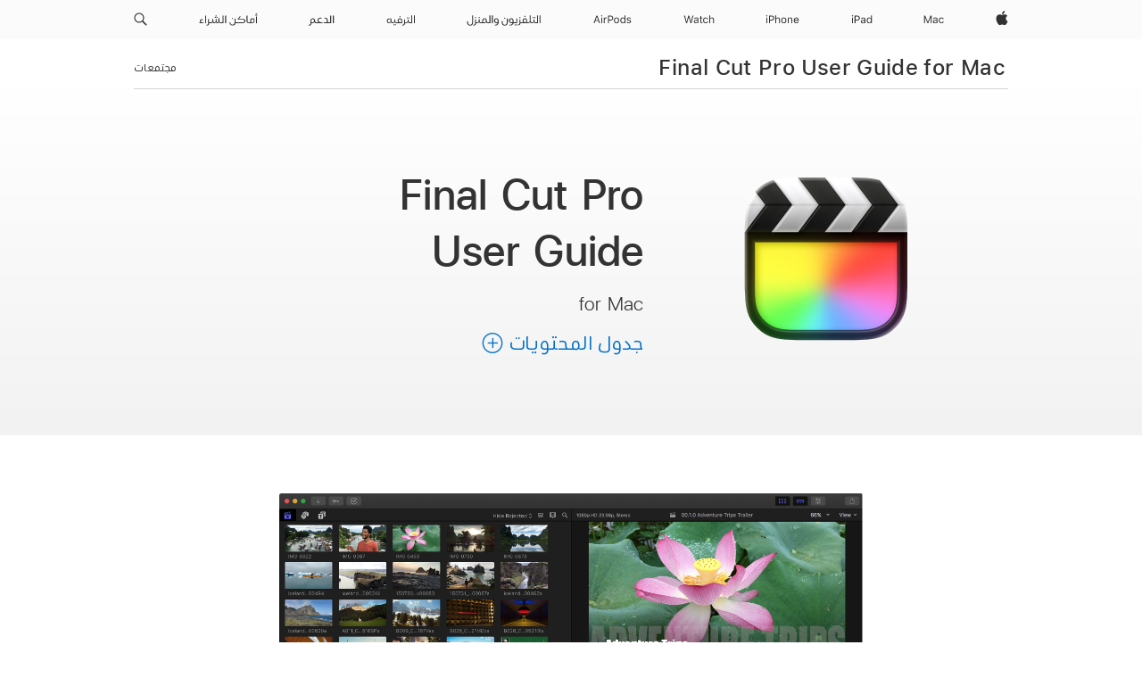

--- FILE ---
content_type: text/html;charset=utf-8
request_url: https://support.apple.com/ar-qa/guide/final-cut-pro/welcome/mac
body_size: 47737
content:

    
        <!DOCTYPE html>
<html lang="ar" prefix="og: http://ogp.me/ns#" dir=ltr>

<head>
	<meta name="viewport" content="width=device-width, initial-scale=1" />
	<meta http-equiv="content-type" content="text/html; charset=UTF-8" />
	<title lang="ar">Final Cut Pro User Guide for Mac - Apple دعم (QA)</title>
	<link rel="dns-prefetch" href="https://www.apple.com/" />
	<link rel="preconnect" href="https://www.apple.com/" crossorigin />
	<link rel="canonical" href="https://support.apple.com/ar-qa/guide/final-cut-pro/welcome/mac" />
	<link rel="apple-touch-icon" href="/favicon.ico">
    <link rel="icon" type="image/png" href="/favicon.ico">
	
	
		<meta name="description" content="The Final Cut Pro User Guide is the official manual covering everything you need to know about Apple’s revolutionary video editing app for Mac." />
		<meta property="og:url" content="https://support.apple.com/ar-qa/guide/final-cut-pro/welcome/mac" />
		<meta property="og:title" content="Final Cut Pro User Guide for Mac" />
		<meta property="og:description" content="The Final Cut Pro User Guide is the official manual covering everything you need to know about Apple’s revolutionary video editing app for Mac." />
		<meta property="og:site_name" content="Apple Support" />
		<meta property="og:locale" content="ar_QA" />
		<meta property="og:type" content="article" />
		<meta name="ac-gn-search-field[locale]" content="ar_QA" />
	

	
	
	
	
		<link rel="alternate" hreflang="en-us" href="https://support.apple.com/guide/final-cut-pro/welcome/mac">
	
		<link rel="alternate" hreflang="en-mk" href="https://support.apple.com/en-mk/guide/final-cut-pro/welcome/mac">
	
		<link rel="alternate" hreflang="ar-kw" href="https://support.apple.com/ar-kw/guide/final-cut-pro/welcome/mac">
	
		<link rel="alternate" hreflang="en-mn" href="https://support.apple.com/en-mn/guide/final-cut-pro/welcome/mac">
	
		<link rel="alternate" hreflang="gu-in" href="https://support.apple.com/gu-in/guide/final-cut-pro/welcome/mac">
	
		<link rel="alternate" hreflang="en-il" href="https://support.apple.com/en-il/guide/final-cut-pro/welcome/mac">
	
		<link rel="alternate" hreflang="en-eg" href="https://support.apple.com/en-eg/guide/final-cut-pro/welcome/mac">
	
		<link rel="alternate" hreflang="en-mo" href="https://support.apple.com/en-mo/guide/final-cut-pro/welcome/mac">
	
		<link rel="alternate" hreflang="en-in" href="https://support.apple.com/en-in/guide/final-cut-pro/welcome/mac">
	
		<link rel="alternate" hreflang="en-uz" href="https://support.apple.com/en-uz/guide/final-cut-pro/welcome/mac">
	
		<link rel="alternate" hreflang="en-ae" href="https://support.apple.com/en-ae/guide/final-cut-pro/welcome/mac">
	
		<link rel="alternate" hreflang="fr-ne" href="https://support.apple.com/fr-ne/guide/final-cut-pro/welcome/mac">
	
		<link rel="alternate" hreflang="en-mt" href="https://support.apple.com/en-mt/guide/final-cut-pro/welcome/mac">
	
		<link rel="alternate" hreflang="ta-in" href="https://support.apple.com/ta-in/guide/final-cut-pro/welcome/mac">
	
		<link rel="alternate" hreflang="zh-cn" href="https://support.apple.com/zh-cn/guide/final-cut-pro/welcome/mac">
	
		<link rel="alternate" hreflang="en-al" href="https://support.apple.com/en-al/guide/final-cut-pro/welcome/mac">
	
		<link rel="alternate" hreflang="en-is" href="https://support.apple.com/en-is/guide/final-cut-pro/welcome/mac">
	
		<link rel="alternate" hreflang="en-mz" href="https://support.apple.com/en-mz/guide/final-cut-pro/welcome/mac">
	
		<link rel="alternate" hreflang="te-in" href="https://support.apple.com/te-in/guide/final-cut-pro/welcome/mac">
	
		<link rel="alternate" hreflang="en-am" href="https://support.apple.com/en-am/guide/final-cut-pro/welcome/mac">
	
		<link rel="alternate" hreflang="fr-ml" href="https://support.apple.com/fr-ml/guide/final-cut-pro/welcome/mac">
	
		<link rel="alternate" hreflang="fr-mu" href="https://support.apple.com/fr-mu/guide/final-cut-pro/welcome/mac">
	
		<link rel="alternate" hreflang="en-ng" href="https://support.apple.com/en-ng/guide/final-cut-pro/welcome/mac">
	
		<link rel="alternate" hreflang="en-az" href="https://support.apple.com/en-az/guide/final-cut-pro/welcome/mac">
	
		<link rel="alternate" hreflang="en-vn" href="https://support.apple.com/en-vn/guide/final-cut-pro/welcome/mac">
	
		<link rel="alternate" hreflang="ja-jp" href="https://support.apple.com/ja-jp/guide/final-cut-pro/welcome/mac">
	
		<link rel="alternate" hreflang="de-ch" href="https://support.apple.com/de-ch/guide/final-cut-pro/welcome/mac">
	
		<link rel="alternate" hreflang="or-in" href="https://support.apple.com/or-in/guide/final-cut-pro/welcome/mac">
	
		<link rel="alternate" hreflang="ml-in" href="https://support.apple.com/ml-in/guide/final-cut-pro/welcome/mac">
	
		<link rel="alternate" hreflang="ar-qa" href="https://support.apple.com/ar-qa/guide/final-cut-pro/welcome/mac">
	
		<link rel="alternate" hreflang="en-jo" href="https://support.apple.com/en-jo/guide/final-cut-pro/welcome/mac">
	
		<link rel="alternate" hreflang="en-bh" href="https://support.apple.com/en-bh/guide/final-cut-pro/welcome/mac">
	
		<link rel="alternate" hreflang="es-cl" href="https://support.apple.com/es-cl/guide/final-cut-pro/welcome/mac">
	
		<link rel="alternate" hreflang="fr-sn" href="https://support.apple.com/fr-sn/guide/final-cut-pro/welcome/mac">
	
		<link rel="alternate" hreflang="fr-ca" href="https://support.apple.com/fr-ca/guide/final-cut-pro/welcome/mac">
	
		<link rel="alternate" hreflang="es-co" href="https://support.apple.com/es-co/guide/final-cut-pro/welcome/mac">
	
		<link rel="alternate" hreflang="en-bn" href="https://support.apple.com/en-bn/guide/final-cut-pro/welcome/mac">
	
		<link rel="alternate" hreflang="en-sa" href="https://support.apple.com/en-sa/guide/final-cut-pro/welcome/mac">
	
		<link rel="alternate" hreflang="ar-eg" href="https://support.apple.com/ar-eg/guide/final-cut-pro/welcome/mac">
	
		<link rel="alternate" hreflang="fr-be" href="https://support.apple.com/fr-be/guide/final-cut-pro/welcome/mac">
	
		<link rel="alternate" hreflang="en-bw" href="https://support.apple.com/en-bw/guide/final-cut-pro/welcome/mac">
	
		<link rel="alternate" hreflang="en-by" href="https://support.apple.com/en-by/guide/final-cut-pro/welcome/mac">
	
		<link rel="alternate" hreflang="fr-fr" href="https://support.apple.com/fr-fr/guide/final-cut-pro/welcome/mac">
	
		<link rel="alternate" hreflang="en-ke" href="https://support.apple.com/en-ke/guide/final-cut-pro/welcome/mac">
	
		<link rel="alternate" hreflang="en-kg" href="https://support.apple.com/en-kg/guide/final-cut-pro/welcome/mac">
	
		<link rel="alternate" hreflang="en-om" href="https://support.apple.com/en-om/guide/final-cut-pro/welcome/mac">
	
		<link rel="alternate" hreflang="en-ca" href="https://support.apple.com/en-ca/guide/final-cut-pro/welcome/mac">
	
		<link rel="alternate" hreflang="en-ge" href="https://support.apple.com/en-ge/guide/final-cut-pro/welcome/mac">
	
		<link rel="alternate" hreflang="fr-tn" href="https://support.apple.com/fr-tn/guide/final-cut-pro/welcome/mac">
	
		<link rel="alternate" hreflang="ar-ae" href="https://support.apple.com/ar-ae/guide/final-cut-pro/welcome/mac">
	
		<link rel="alternate" hreflang="de-at" href="https://support.apple.com/de-at/guide/final-cut-pro/welcome/mac">
	
		<link rel="alternate" hreflang="en-kw" href="https://support.apple.com/en-kw/guide/final-cut-pro/welcome/mac">
	
		<link rel="alternate" hreflang="bn-in" href="https://support.apple.com/bn-in/guide/final-cut-pro/welcome/mac">
	
		<link rel="alternate" hreflang="en-kz" href="https://support.apple.com/en-kz/guide/final-cut-pro/welcome/mac">
	
		<link rel="alternate" hreflang="en-gu" href="https://support.apple.com/en-gu/guide/final-cut-pro/welcome/mac">
	
		<link rel="alternate" hreflang="en-gw" href="https://support.apple.com/en-gw/guide/final-cut-pro/welcome/mac">
	
		<link rel="alternate" hreflang="fr-cf" href="https://support.apple.com/fr-cf/guide/final-cut-pro/welcome/mac">
	
		<link rel="alternate" hreflang="pa-in" href="https://support.apple.com/pa-in/guide/final-cut-pro/welcome/mac">
	
		<link rel="alternate" hreflang="fr-ci" href="https://support.apple.com/fr-ci/guide/final-cut-pro/welcome/mac">
	
		<link rel="alternate" hreflang="fr-ch" href="https://support.apple.com/fr-ch/guide/final-cut-pro/welcome/mac">
	
		<link rel="alternate" hreflang="es-us" href="https://support.apple.com/es-us/guide/final-cut-pro/welcome/mac">
	
		<link rel="alternate" hreflang="kn-in" href="https://support.apple.com/kn-in/guide/final-cut-pro/welcome/mac">
	
		<link rel="alternate" hreflang="fr-gn" href="https://support.apple.com/fr-gn/guide/final-cut-pro/welcome/mac">
	
		<link rel="alternate" hreflang="fr-cm" href="https://support.apple.com/fr-cm/guide/final-cut-pro/welcome/mac">
	
		<link rel="alternate" hreflang="fr-gq" href="https://support.apple.com/fr-gq/guide/final-cut-pro/welcome/mac">
	
		<link rel="alternate" hreflang="en-lb" href="https://support.apple.com/en-lb/guide/final-cut-pro/welcome/mac">
	
		<link rel="alternate" hreflang="en-tj" href="https://support.apple.com/en-tj/guide/final-cut-pro/welcome/mac">
	
		<link rel="alternate" hreflang="en-tm" href="https://support.apple.com/en-tm/guide/final-cut-pro/welcome/mac">
	
		<link rel="alternate" hreflang="en-ph" href="https://support.apple.com/en-ph/guide/final-cut-pro/welcome/mac">
	
		<link rel="alternate" hreflang="ar-sa" href="https://support.apple.com/ar-sa/guide/final-cut-pro/welcome/mac">
	
		<link rel="alternate" hreflang="en-lk" href="https://support.apple.com/en-lk/guide/final-cut-pro/welcome/mac">
	
		<link rel="alternate" hreflang="ca-es" href="https://support.apple.com/ca-es/guide/final-cut-pro/welcome/mac">
	
		<link rel="alternate" hreflang="de-de" href="https://support.apple.com/de-de/guide/final-cut-pro/welcome/mac">
	
		<link rel="alternate" hreflang="fr-ma" href="https://support.apple.com/fr-ma/guide/final-cut-pro/welcome/mac">
	
		<link rel="alternate" hreflang="zh-hk" href="https://support.apple.com/zh-hk/guide/final-cut-pro/welcome/mac">
	
		<link rel="alternate" hreflang="ko-kr" href="https://support.apple.com/ko-kr/guide/final-cut-pro/welcome/mac">
	
		<link rel="alternate" hreflang="de-li" href="https://support.apple.com/de-li/guide/final-cut-pro/welcome/mac">
	
		<link rel="alternate" hreflang="ar-bh" href="https://support.apple.com/ar-bh/guide/final-cut-pro/welcome/mac">
	
		<link rel="alternate" hreflang="es-es" href="https://support.apple.com/es-es/guide/final-cut-pro/welcome/mac">
	
		<link rel="alternate" hreflang="ar-jo" href="https://support.apple.com/ar-jo/guide/final-cut-pro/welcome/mac">
	
		<link rel="alternate" hreflang="fr-mg" href="https://support.apple.com/fr-mg/guide/final-cut-pro/welcome/mac">
	
		<link rel="alternate" hreflang="es-mx" href="https://support.apple.com/es-mx/guide/final-cut-pro/welcome/mac">
	
		<link rel="alternate" hreflang="ur-in" href="https://support.apple.com/ur-in/guide/final-cut-pro/welcome/mac">
	
		<link rel="alternate" hreflang="ar-om" href="https://support.apple.com/ar-om/guide/final-cut-pro/welcome/mac">
	
		<link rel="alternate" hreflang="en-qa" href="https://support.apple.com/en-qa/guide/final-cut-pro/welcome/mac">
	
		<link rel="alternate" hreflang="mr-in" href="https://support.apple.com/mr-in/guide/final-cut-pro/welcome/mac">
	
		<link rel="alternate" hreflang="en-md" href="https://support.apple.com/en-md/guide/final-cut-pro/welcome/mac">
	
		<link rel="alternate" hreflang="de-lu" href="https://support.apple.com/de-lu/guide/final-cut-pro/welcome/mac">
	
		<link rel="alternate" hreflang="fr-lu" href="https://support.apple.com/fr-lu/guide/final-cut-pro/welcome/mac">
	
		<link rel="alternate" hreflang="en-me" href="https://support.apple.com/en-me/guide/final-cut-pro/welcome/mac">
	

		<link rel="preload" as="style" href="/clientside/build/apd-sasskit.built.css" onload="this.onload=null;this.rel='stylesheet'">
		<noscript>
			<link rel="stylesheet" href="/clientside/build/apd-sasskit.built.css" type="text/css" />
		</noscript>

		
				<link rel="preload" as="style" href="/clientside/build/app-apd.rtl.css" onload="this.onload=null;this.rel='stylesheet'">
				<noscript>
					<link rel="stylesheet" href="/clientside/build/app-apd.rtl.css" type="text/css" />
				</noscript>
				<link rel="preload" as="style" href="/clientside/build/apd_rtl_overrides.css"
					onload="this.onload=null;this.rel='stylesheet'">
				<noscript>
					<link rel="stylesheet" href="/clientside/build/apd_rtl_overrides.css" type="text/css" />
				</noscript>
        

	
    <link rel="preload" as="style"
        href="//www.apple.com/wss/fonts?families=:SF+Pro+Gulf,v1:200,300,400,500,600|SF+Pro,v1:200,300,400,500,600|SF+Pro+Icons,v1"
        onload="this.onload=null;this.rel='stylesheet'">
    <noscript>
        <link rel="stylesheet" href="//www.apple.com/wss/fonts?families=:SF+Pro+Gulf,v1:200,300,400,500,600|SF+Pro,v1:200,300,400,500,600|SF+Pro+Icons,v1" type="text/css" />
    </noscript>


	<script>
 
    var _applemd = {
        page: {
            
            site_section: "kb",
            
            content_type: "bk",
            info_type: "",
            topics: "",
            in_house: "",
            locale: "ar-qa",
            
                content_template: "welcome",
            
            friendly_content: {
                title: `Final Cut Pro User Guide for Mac`,
                publish_date: "09192025",
                
                    topic_id:   "VER92663661D",
                    article_id        :   "BK_C5BE0B9671171C3CBAB5976424F6F030_VER92663661D",
                    product_version   :   "final-cut-pro, 11.2",
                    os_version        :   "Final Cut Pro for Mac 11.2, 15.6",
                    article_version   :   "1"
                
            },
            
            
        },
        
            product: "final-cut-pro"
        
    };
    const isMobilePlayer = /iPhone|iPod|Android/i.test(navigator.userAgent);
    

</script>

	
	<script>
		var data = {	
			showHelpFulfeedBack: true,
			id: "BK_C5BE0B9671171C3CBAB5976424F6F030_VER92663661D",
			locale: "en_US",
			podCookie: "qa~ar",
			source : "",
			isSecureEnv: false,
			dtmPageSource: "welcome",
			domain: "support.apple.com",
			isNeighborJsEnabled: true,
            dtmPageName: "acs.pageload"
		}
		window.appState = JSON.stringify(data);
	</script>
	 
		<script src="/clientside/build/nn.js" type="text/javascript" charset="utf-8"></script>
<script>
    
     var neighborInitData = {
        appDataSchemaVersion: '1.0.0',
        webVitalDataThrottlingPercentage: 100,
        reportThrottledWebVitalDataTypes: ['system:dom-content-loaded', 'system:load', 'system:unfocus', 'system:focus', 'system:unload', 'system:page-hide', 'system:visibility-change-visible', 'system:visibility-change-hidden', 'system:event', 'app:load', 'app:unload', 'app:event'],
        trackMarcomSearch: true,
        trackSurvey: true,
        
        endpoint: 'https://supportmetrics.apple.com/content/services/stats'
    }
</script>

	



</head>


	<body lang="ar" dir="ltr" data-istaskopen="false" lang="en" class="ac-gn-current-support no-js PassionPoints apd-topic landing dark-mode-enabled" data-designversion="2" itemscope
		itemtype="https://schema.org/TechArticle">

    
	
		





		 <meta name="globalnav-store-key" content="S2A49YFKJF2JAT22K" />
<meta name="globalnav-search-field[name]" content="q" />
<meta name="globalnav-search-field[action]" content="https://support.apple.com/kb/index" />
<meta name="globalnav-search-field[src]" content="globalnav_support" />
<meta name="globalnav-search-field[type]" content="organic" />
<meta name="globalnav-search-field[page]" content="search" />
<meta name="globalnav-search-field[locale]" content="ar_QA" />
<meta name="globalnav-search-field[placeholder]" content="البحث في الدّعم" />
<link
  rel="stylesheet"
  type="text/css"
  href="https://www.apple.com/api-www/global-elements/global-header/v1/assets/globalheader.css"
/>
<div id="globalheader" class="globalnav-scrim globalheader-light"><aside id="globalmessage-segment" lang="ar-QA" dir="rtl" class="globalmessage-segment"><ul data-strings="{}" class="globalmessage-segment-content"></ul></aside><nav id="globalnav" lang="ar-QA" dir="rtl" aria-label="العامة" data-analytics-element-engagement-start="globalnav:onFlyoutOpen" data-analytics-element-engagement-end="globalnav:onFlyoutClose" data-analytics-activitymap-region-id="global nav" data-analytics-region="global nav" class="globalnav no-js   "><div class="globalnav-content"><div class="globalnav-item globalnav-menuback"><button aria-label="القائمة الرئيسية" class="globalnav-menuback-button"><span class="globalnav-chevron-icon"><svg height="48" viewBox="0 0 9 48" width="9" xmlns="http://www.w3.org/2000/svg"><path d="m1.5618 24.0621 6.5581-6.4238c.2368-.2319.2407-.6118.0088-.8486-.2324-.2373-.6123-.2407-.8486-.0088l-7 6.8569c-.1157.1138-.1807.2695-.1802.4316.001.1621.0674.3174.1846.4297l7 6.7241c.1162.1118.2661.1675.4155.1675.1577 0 .3149-.062.4326-.1846.2295-.2388.2222-.6187-.0171-.8481z"></path></svg></span></button></div><ul id="globalnav-list" class="globalnav-list"><li data-analytics-element-engagement="globalnav hover - apple" class="
				globalnav-item
				globalnav-item-apple
				
				
			"><a href="https://www.apple.com/qa-ar/" data-globalnav-item-name="apple" data-analytics-title="apple home" aria-label="Apple‏" class="globalnav-link globalnav-link-apple"><span class="globalnav-image-regular globalnav-link-image"><svg height="44" viewBox="0 0 14 44" width="14" xmlns="http://www.w3.org/2000/svg"><path d="m13.0729 17.6825a3.61 3.61 0 0 0 -1.7248 3.0365 3.5132 3.5132 0 0 0 2.1379 3.2223 8.394 8.394 0 0 1 -1.0948 2.2618c-.6816.9812-1.3943 1.9623-2.4787 1.9623s-1.3633-.63-2.613-.63c-1.2187 0-1.6525.6507-2.644.6507s-1.6834-.9089-2.4787-2.0243a9.7842 9.7842 0 0 1 -1.6628-5.2776c0-3.0984 2.014-4.7405 3.9969-4.7405 1.0535 0 1.9314.6919 2.5924.6919.63 0 1.6112-.7333 2.8092-.7333a3.7579 3.7579 0 0 1 3.1604 1.5802zm-3.7284-2.8918a3.5615 3.5615 0 0 0 .8469-2.22 1.5353 1.5353 0 0 0 -.031-.32 3.5686 3.5686 0 0 0 -2.3445 1.2084 3.4629 3.4629 0 0 0 -.8779 2.1585 1.419 1.419 0 0 0 .031.2892 1.19 1.19 0 0 0 .2169.0207 3.0935 3.0935 0 0 0 2.1586-1.1368z"></path></svg></span><span class="globalnav-image-compact globalnav-link-image"><svg height="48" viewBox="0 0 17 48" width="17" xmlns="http://www.w3.org/2000/svg"><path d="m15.5752 19.0792a4.2055 4.2055 0 0 0 -2.01 3.5376 4.0931 4.0931 0 0 0 2.4908 3.7542 9.7779 9.7779 0 0 1 -1.2755 2.6351c-.7941 1.1431-1.6244 2.2862-2.8878 2.2862s-1.5883-.734-3.0443-.734c-1.42 0-1.9252.7581-3.08.7581s-1.9611-1.0589-2.8876-2.3584a11.3987 11.3987 0 0 1 -1.9373-6.1487c0-3.61 2.3464-5.523 4.6566-5.523 1.2274 0 2.25.8062 3.02.8062.734 0 1.8771-.8543 3.2729-.8543a4.3778 4.3778 0 0 1 3.6822 1.841zm-6.8586-2.0456a1.3865 1.3865 0 0 1 -.2527-.024 1.6557 1.6557 0 0 1 -.0361-.337 4.0341 4.0341 0 0 1 1.0228-2.5148 4.1571 4.1571 0 0 1 2.7314-1.4078 1.7815 1.7815 0 0 1 .0361.373 4.1487 4.1487 0 0 1 -.9867 2.587 3.6039 3.6039 0 0 1 -2.5148 1.3236z"></path></svg></span><span class="globalnav-link-text">Apple‏</span></a></li><li data-topnav-flyout-item="menu" data-topnav-flyout-label="Menu" role="none" class="globalnav-item globalnav-menu"><div data-topnav-flyout="menu" class="globalnav-flyout"><div class="globalnav-menu-list"><div data-analytics-element-engagement="globalnav hover - mac" class="
				globalnav-item
				globalnav-item-mac
				globalnav-item-menu
				
			"><ul role="none" class="globalnav-submenu-trigger-group"><li class="globalnav-submenu-trigger-item"><a href="https://www.apple.com/qa-ar/mac/" data-globalnav-item-name="mac" data-topnav-flyout-trigger-compact="true" data-analytics-title="mac" data-analytics-element-engagement="hover - mac" aria-label="Mac" class="globalnav-link globalnav-submenu-trigger-link globalnav-link-mac"><span class="globalnav-link-text-container"><span class="globalnav-image-regular globalnav-link-image"><svg height="44" viewBox="0 0 23 44" width="23" xmlns="http://www.w3.org/2000/svg"><path d="m8.1558 25.9987v-6.457h-.0703l-2.666 6.457h-.8907l-2.666-6.457h-.0703v6.457h-.9844v-8.4551h1.2246l2.8945 7.0547h.0938l2.8945-7.0547h1.2246v8.4551zm2.5166-1.7696c0-1.1309.832-1.7812 2.3027-1.8691l1.8223-.1113v-.5742c0-.7793-.4863-1.207-1.4297-1.207-.7559 0-1.2832.2871-1.4238.7852h-1.0195c.1348-1.0137 1.1309-1.6816 2.4785-1.6816 1.541 0 2.4023.791 2.4023 2.1035v4.3242h-.9609v-.9318h-.0938c-.4102.6738-1.1016 1.043-1.9453 1.043-1.2246 0-2.1328-.7266-2.1328-1.8809zm4.125-.5859v-.5801l-1.6992.1113c-.9609.0645-1.3828.3984-1.3828 1.0312 0 .6445.5449 1.0195 1.2773 1.0195 1.0371.0001 1.8047-.6796 1.8047-1.5819zm6.958-2.0273c-.1641-.627-.7207-1.1367-1.6289-1.1367-1.1367 0-1.8516.9082-1.8516 2.3379 0 1.459.7266 2.3848 1.8516 2.3848.8496 0 1.4414-.3926 1.6289-1.1074h1.0195c-.1816 1.1602-1.125 2.0156-2.6426 2.0156-1.7695 0-2.9004-1.2832-2.9004-3.293 0-1.9688 1.125-3.2461 2.8945-3.2461 1.5352 0 2.4727.9199 2.6484 2.0449z"></path></svg></span><span class="globalnav-link-text">Mac</span></span></a></li></ul></div><div data-analytics-element-engagement="globalnav hover - ipad" class="
				globalnav-item
				globalnav-item-ipad
				globalnav-item-menu
				
			"><ul role="none" class="globalnav-submenu-trigger-group"><li class="globalnav-submenu-trigger-item"><a href="https://www.apple.com/qa-ar/ipad/" data-globalnav-item-name="ipad" data-topnav-flyout-trigger-compact="true" data-analytics-title="ipad" data-analytics-element-engagement="hover - ipad" aria-label="iPad‏" class="globalnav-link globalnav-submenu-trigger-link globalnav-link-ipad"><span class="globalnav-link-text-container"><span class="globalnav-image-regular globalnav-link-image"><svg height="44" viewBox="0 0 24 44" width="24" xmlns="http://www.w3.org/2000/svg"><path d="m14.9575 23.7002c0 .902-.768 1.582-1.805 1.582-.732 0-1.277-.375-1.277-1.02 0-.632.422-.966 1.383-1.031l1.699-.111zm-1.395-4.072c-1.347 0-2.343.668-2.478 1.681h1.019c.141-.498.668-.785 1.424-.785.944 0 1.43.428 1.43 1.207v.574l-1.822.112c-1.471.088-2.303.738-2.303 1.869 0 1.154.908 1.881 2.133 1.881.844 0 1.535-.369 1.945-1.043h.094v.931h.961v-4.324c0-1.312-.862-2.103-2.403-2.103zm6.769 5.575c-1.155 0-1.846-.885-1.846-2.361 0-1.471.697-2.362 1.846-2.362 1.142 0 1.857.914 1.857 2.362 0 1.459-.709 2.361-1.857 2.361zm1.834-8.027v3.503h-.088c-.358-.691-1.102-1.107-1.981-1.107-1.605 0-2.654 1.289-2.654 3.27 0 1.986 1.037 3.269 2.654 3.269.873 0 1.623-.416 2.022-1.119h.093v1.008h.961v-8.824zm-15.394 4.869h-1.863v-3.563h1.863c1.225 0 1.899.639 1.899 1.799 0 1.119-.697 1.764-1.899 1.764zm.276-4.5h-3.194v8.455h1.055v-3.018h2.127c1.588 0 2.719-1.119 2.719-2.701 0-1.611-1.108-2.736-2.707-2.736zm-6.064 8.454h1.008v-6.316h-1.008zm-.199-8.237c0-.387.316-.704.703-.704s.703.317.703.704c0 .386-.316.703-.703.703s-.703-.317-.703-.703z"></path></svg></span><span class="globalnav-link-text">iPad‏</span></span></a></li></ul></div><div data-analytics-element-engagement="globalnav hover - iphone" class="
				globalnav-item
				globalnav-item-iphone
				globalnav-item-menu
				
			"><ul role="none" class="globalnav-submenu-trigger-group"><li class="globalnav-submenu-trigger-item"><a href="https://www.apple.com/qa-ar/iphone/" data-globalnav-item-name="iphone" data-topnav-flyout-trigger-compact="true" data-analytics-title="iphone" data-analytics-element-engagement="hover - iphone" aria-label="iPhone" class="globalnav-link globalnav-submenu-trigger-link globalnav-link-iphone"><span class="globalnav-link-text-container"><span class="globalnav-image-regular globalnav-link-image"><svg height="44" viewBox="0 0 38 44" width="38" xmlns="http://www.w3.org/2000/svg"><path d="m32.7129 22.3203h3.48c-.023-1.119-.691-1.857-1.693-1.857-1.008 0-1.711.738-1.787 1.857zm4.459 2.045c-.293 1.078-1.277 1.746-2.66 1.746-1.752 0-2.848-1.266-2.848-3.264 0-1.986 1.113-3.275 2.848-3.275 1.705 0 2.742 1.213 2.742 3.176v.386h-4.541v.047c.053 1.248.75 2.039 1.822 2.039.815 0 1.366-.298 1.629-.855zm-12.282-4.682h.961v.996h.094c.316-.697.932-1.107 1.898-1.107 1.418 0 2.209.838 2.209 2.338v4.09h-1.007v-3.844c0-1.137-.481-1.676-1.489-1.676s-1.658.674-1.658 1.781v3.739h-1.008zm-2.499 3.158c0-1.5-.674-2.361-1.869-2.361-1.196 0-1.87.861-1.87 2.361 0 1.495.674 2.362 1.87 2.362 1.195 0 1.869-.867 1.869-2.362zm-4.782 0c0-2.033 1.114-3.269 2.913-3.269 1.798 0 2.912 1.236 2.912 3.269 0 2.028-1.114 3.27-2.912 3.27-1.799 0-2.913-1.242-2.913-3.27zm-6.636-5.666h1.008v3.504h.093c.317-.697.979-1.107 1.946-1.107 1.336 0 2.179.855 2.179 2.338v4.09h-1.007v-3.844c0-1.119-.504-1.676-1.459-1.676-1.131 0-1.752.715-1.752 1.781v3.739h-1.008zm-6.015 4.87h1.863c1.202 0 1.899-.645 1.899-1.764 0-1.16-.674-1.799-1.899-1.799h-1.863zm2.139-4.5c1.599 0 2.707 1.125 2.707 2.736 0 1.582-1.131 2.701-2.719 2.701h-2.127v3.018h-1.055v-8.455zm-6.114 8.454h1.008v-6.316h-1.008zm-.2-8.238c0-.386.317-.703.703-.703.387 0 .704.317.704.703 0 .387-.317.704-.704.704-.386 0-.703-.317-.703-.704z"></path></svg></span><span class="globalnav-link-text">iPhone</span></span></a></li></ul></div><div data-analytics-element-engagement="globalnav hover - watch" class="
				globalnav-item
				globalnav-item-watch
				globalnav-item-menu
				
			"><ul role="none" class="globalnav-submenu-trigger-group"><li class="globalnav-submenu-trigger-item"><a href="https://www.apple.com/qa-ar/watch/" data-globalnav-item-name="watch" data-topnav-flyout-trigger-compact="true" data-analytics-title="watch" data-analytics-element-engagement="hover - watch" aria-label="Watch" class="globalnav-link globalnav-submenu-trigger-link globalnav-link-watch"><span class="globalnav-link-text-container"><span class="globalnav-image-regular globalnav-link-image"><svg height="44" viewBox="0 0 35 44" width="35" xmlns="http://www.w3.org/2000/svg"><path d="m28.9819 17.1758h1.008v3.504h.094c.316-.697.978-1.108 1.945-1.108 1.336 0 2.18.856 2.18 2.338v4.09h-1.008v-3.844c0-1.119-.504-1.675-1.459-1.675-1.131 0-1.752.715-1.752 1.781v3.738h-1.008zm-2.42 4.441c-.164-.627-.721-1.136-1.629-1.136-1.137 0-1.852.908-1.852 2.338 0 1.459.727 2.384 1.852 2.384.849 0 1.441-.392 1.629-1.107h1.019c-.182 1.16-1.125 2.016-2.642 2.016-1.77 0-2.901-1.284-2.901-3.293 0-1.969 1.125-3.247 2.895-3.247 1.535 0 2.472.92 2.648 2.045zm-6.533-3.568v1.635h1.407v.844h-1.407v3.574c0 .744.282 1.06.938 1.06.182 0 .281-.006.469-.023v.85c-.2.035-.393.058-.592.058-1.301 0-1.822-.48-1.822-1.687v-3.832h-1.02v-.844h1.02v-1.635zm-4.2 5.596v-.58l-1.699.111c-.961.064-1.383.398-1.383 1.031 0 .645.545 1.02 1.277 1.02 1.038 0 1.805-.68 1.805-1.582zm-4.125.586c0-1.131.832-1.782 2.303-1.869l1.822-.112v-.574c0-.779-.486-1.207-1.43-1.207-.755 0-1.283.287-1.423.785h-1.02c.135-1.014 1.131-1.682 2.479-1.682 1.541 0 2.402.792 2.402 2.104v4.324h-.961v-.931h-.094c-.41.673-1.101 1.043-1.945 1.043-1.225 0-2.133-.727-2.133-1.881zm-7.684 1.769h-.996l-2.303-8.455h1.101l1.682 6.873h.07l1.893-6.873h1.066l1.893 6.873h.07l1.682-6.873h1.101l-2.302 8.455h-.996l-1.946-6.674h-.07z"></path></svg></span><span class="globalnav-link-text">Watch</span></span></a></li></ul></div><div data-analytics-element-engagement="globalnav hover - airpods" class="
				globalnav-item
				globalnav-item-airpods
				globalnav-item-menu
				
			"><ul role="none" class="globalnav-submenu-trigger-group"><li class="globalnav-submenu-trigger-item"><a href="https://www.apple.com/qa-ar/airpods/" data-globalnav-item-name="airpods" data-topnav-flyout-trigger-compact="true" data-analytics-title="airpods" data-analytics-element-engagement="hover - airpods" aria-label="AirPods" class="globalnav-link globalnav-submenu-trigger-link globalnav-link-airpods"><span class="globalnav-link-text-container"><span class="globalnav-image-regular globalnav-link-image"><svg height="44" viewBox="0 0 43 44" width="43" xmlns="http://www.w3.org/2000/svg"><path d="m11.7153 19.6836h.961v.937h.094c.187-.615.914-1.048 1.752-1.048.164 0 .375.011.504.029v1.008c-.082-.024-.446-.059-.645-.059-.961 0-1.658.645-1.658 1.535v3.914h-1.008zm28.135-.111c1.324 0 2.244.656 2.379 1.693h-.996c-.135-.504-.627-.838-1.389-.838-.75 0-1.336.381-1.336.943 0 .434.352.704 1.096.885l.973.235c1.189.287 1.763.802 1.763 1.711 0 1.13-1.095 1.91-2.531 1.91-1.406 0-2.373-.674-2.484-1.723h1.037c.17.533.674.873 1.482.873.85 0 1.459-.404 1.459-.984 0-.434-.328-.727-1.002-.891l-1.084-.264c-1.183-.287-1.722-.796-1.722-1.71 0-1.049 1.013-1.84 2.355-1.84zm-6.665 5.631c-1.155 0-1.846-.885-1.846-2.362 0-1.471.697-2.361 1.846-2.361 1.142 0 1.857.914 1.857 2.361 0 1.459-.709 2.362-1.857 2.362zm1.834-8.028v3.504h-.088c-.358-.691-1.102-1.107-1.981-1.107-1.605 0-2.654 1.289-2.654 3.269 0 1.987 1.037 3.27 2.654 3.27.873 0 1.623-.416 2.022-1.119h.094v1.007h.961v-8.824zm-9.001 8.028c-1.195 0-1.869-.868-1.869-2.362 0-1.5.674-2.361 1.869-2.361 1.196 0 1.869.861 1.869 2.361 0 1.494-.673 2.362-1.869 2.362zm0-5.631c-1.799 0-2.912 1.236-2.912 3.269 0 2.028 1.113 3.27 2.912 3.27s2.912-1.242 2.912-3.27c0-2.033-1.113-3.269-2.912-3.269zm-17.071 6.427h1.008v-6.316h-1.008zm-.199-8.238c0-.387.317-.703.703-.703.387 0 .703.316.703.703s-.316.703-.703.703c-.386 0-.703-.316-.703-.703zm-6.137 4.922 1.324-3.773h.093l1.325 3.773zm1.892-5.139h-1.043l-3.117 8.455h1.107l.85-2.42h3.363l.85 2.42h1.107zm14.868 4.5h-1.864v-3.562h1.864c1.224 0 1.898.639 1.898 1.799 0 1.119-.697 1.763-1.898 1.763zm.275-4.5h-3.193v8.455h1.054v-3.017h2.127c1.588 0 2.719-1.119 2.719-2.701 0-1.612-1.107-2.737-2.707-2.737z"></path></svg></span><span class="globalnav-link-text">AirPods</span></span></a></li></ul></div><div data-analytics-element-engagement="globalnav hover - tv-home" class="
				globalnav-item
				globalnav-item-tv-home
				globalnav-item-menu
				
			"><ul role="none" class="globalnav-submenu-trigger-group"><li class="globalnav-submenu-trigger-item"><a href="https://www.apple.com/qa-ar/tv-home/" data-globalnav-item-name="tv-home" data-topnav-flyout-trigger-compact="true" data-analytics-title="tv &amp; home" data-analytics-element-engagement="hover - tv &amp; home" aria-label="التلفزيون والمنزل" class="globalnav-link globalnav-submenu-trigger-link globalnav-link-tv-home"><span class="globalnav-link-text-container"><span class="globalnav-image-regular globalnav-link-image"><svg height="44" width="84" viewBox="0 0 84 44" xmlns="http://www.w3.org/2000/svg"><path d="m2.1504 28.2734c-1.0254-.5566-1.623-1.6699-1.623-3.3516v-1.0488h1.084v1.0488c0 .6504.0996 1.1895.3047 1.6113.3984.8496 1.125 1.2539 2.0156 1.2539.4453 0 .8438-.1055 1.1895-.3105.6914-.4102 1.1133-1.248 1.1133-2.5547v-7.7461h1.084v7.7461c0 .8379-.1406 1.541-.4277 2.0977-.5684 1.1191-1.6172 1.6699-2.959 1.6699-.674.0001-1.2716-.1406-1.7814-.416zm7.2041-8.5722c0-.3926.3223-.6738.7031-.6738.3926 0 .7031.2812.7031.6738 0 .375-.3105.668-.7031.668-.3808-.0001-.7031-.293-.7031-.668zm1.2305 6.2988c-.0352.5566-.1465 1.0195-.334 1.3887-.4688.9082-1.3184 1.3008-2.4141 1.3008h-.2168v-.8672h.1289c.3281 0 .627-.0703.8906-.2051.5332-.2754.873-.8965.873-2.0215v-3.791h1.084v3.293h1.4121c.9785 0 1.541-.5508 1.541-1.6816v-1.6113h1.0898v1.6113c0 1.1309.5742 1.6816 1.541 1.6816h.0469l.1758.0703v.7734l-.1757.0586h-.3164c-.7266 0-1.2949-.2168-1.7109-.6562-.1641-.1758-.2988-.3809-.3984-.6211h-.0118c-.082.2402-.1875.4453-.3223.6211-.3456.4394-.8407.6562-1.4677.6562zm2.8066-6.2988c0-.3926.3223-.6738.7031-.6738.3926 0 .7031.2812.7031.6738 0 .375-.3105.668-.7031.668-.3808-.0001-.7031-.293-.7031-.668zm10.8457 6.2988h-.3457c-.7324 0-1.2891-.2168-1.6816-.6562-.1699-.1816-.3047-.4102-.3984-.6738h-.0234c-.0879.2578-.2109.4805-.3633.6621-.3692.4452-.9552.6679-1.7696.6679h-3.4277l-.1758-.0586v-.7852l.1758-.0586h1.2832v-1.6406c0-.6445.1113-1.1895.334-1.6348.4453-.8848 1.248-1.3535 2.2324-1.3535.498 0 .9375.1172 1.3242.3516.7676.4688 1.2422 1.3184 1.2422 2.3965v.1992c0 1.1484.5508 1.6816 1.5176 1.6816h.0762l.1758.0703v.7734zm-4.582-.9023c1.2949 0 1.9043-.6211 1.9043-1.8809 0-.3633-.0645-.6855-.1875-.9609-.2578-.5566-.7207-.8848-1.3008-.8848-.9082 0-1.4766.7207-1.4766 2.0859v1.6406h1.0606zm4.4062.8437v-.7852l.1758-.0586h1.3594v-7.9219h1.0898v8.8243h-2.4492zm4.2862-8.7656h1.084v8.8242h-1.084zm3.29 10.6054h.0352c1.5234 0 2.4375-.5215 2.8652-1.4355.0527-.1113.0938-.2227.1348-.3457h-.3691c-.8027 0-1.4648-.123-1.9805-.3633-1.0312-.4805-1.5176-1.3711-1.5176-2.5371 0-.498.1113-.9492.3281-1.3477.4395-.791 1.2363-1.2832 2.2383-1.2832.4863 0 .9199.1172 1.3066.3516.7734.4688 1.2598 1.3711 1.2598 2.6367v1.2949c0 .7969-.1465 1.4883-.4453 2.0742-.5977 1.1777-1.8457 1.8574-3.8379 1.8574h-.0176zm3.2168-3.0292v-1.295c0-1.3418-.6094-2.0859-1.4824-2.0859-.2871 0-.5449.0762-.7676.2285-.4512.3105-.7148.8496-.7148 1.5 0 .4395.0938.8086.2812 1.1074.3691.5918 1.1074.8906 2.2148.8906h.457c.0059-.1113.0118-.2285.0118-.3456zm6.1309 3.5214c-1.0254-.5566-1.623-1.6699-1.623-3.3516v-1.0488h1.084v1.0488c0 .6504.0996 1.1895.3047 1.6113.3984.8496 1.125 1.2539 2.0156 1.2539.4453 0 .8438-.1055 1.1895-.3105.6914-.4102 1.1133-1.248 1.1133-2.5547v-4.2891h1.084v4.2891c0 .8379-.1406 1.541-.4277 2.0977-.5684 1.1191-1.6172 1.6699-2.959 1.6699-.674.0001-1.2717-.1406-1.7814-.416zm1.0429-7.7988c0-.3926.3223-.6738.7031-.6738.3926 0 .7031.2812.7031.6738 0 .375-.3105.668-.7031.668-.3808 0-.7031-.293-.7031-.668zm9.5505 4.2774v-1.295c0-1.3418-.6094-2.0859-1.4824-2.0859-.2871 0-.5449.0762-.7676.2285-.4512.3105-.7148.8496-.7148 1.5 0 .4395.0938.8086.2812 1.1074.3691.5918 1.1074.8906 2.2148.8906h.457c.006-.1113.0118-.2285.0118-.3456zm2.1126 3.1875c0-.3926.3223-.6738.7031-.6738.3926 0 .7031.2812.7031.6738 0 .375-.3105.668-.7031.668-.3808-.0001-.7031-.293-.7031-.668zm.3086-1.9395h-1.4778c-.0762.293-.1758.5684-.3047.8203-.5918 1.1777-1.8281 1.8574-3.8145 1.8633h-.041v-.9023h.0352c1.5234-.0059 2.4375-.5273 2.8652-1.4355.0527-.1113.0938-.2227.1348-.3457h-.3692c-.8027 0-1.4648-.123-1.9805-.3633-1.0312-.4805-1.5176-1.3711-1.5176-2.5371 0-.498.1113-.9492.3281-1.3477.4395-.791 1.2363-1.2832 2.2383-1.2832.4863 0 .9199.1172 1.3066.3516.7734.4688 1.2598 1.3711 1.2598 2.6367v1.2949c0 .1172-.0059.2344-.0117.3457h1.3008.0032 1.7168v-4.4648h1.084v5.3671zm1.7305 1.9395c0-.3926.3223-.6738.7031-.6738.3926 0 .7031.2812.7031.6738 0 .375-.3105.668-.7031.668-.3809-.0001-.7031-.293-.7031-.668zm3.2841-8.2383c0-.3926.3223-.6738.7031-.6738.3926 0 .7031.2812.7031.6738 0 .375-.3105.668-.7031.668-.3808-.0001-.7031-.293-.7031-.668zm7.752 5.3965v-1.6407c0-1.3418-.6094-2.0859-1.4766-2.0859-.2871 0-.5391.0762-.7617.2285-.4512.3047-.7266.8438-.7266 1.4707 0 .3809.0938.7266.2812 1.0312.3691.6152 1.1074.9961 2.2148.9961h.4689zm-2.1855-6.7325c0-.3926.3223-.6738.7031-.6738.3926 0 .7031.2812.7031.6738 0 .375-.3105.668-.7031.668-.3809 0-.7031-.293-.7031-.668zm-4.3243 7.6348c-.0059.5449-.0996.9844-.2695 1.3125-.3574.6973-.9961.9668-1.7754.9668-.1465 0-.252-.0059-.375-.0117v-.8555h.1172c.7793 0 1.2188-.3223 1.2188-1.4766v-4.1309h1.084v3.293h3.5508v-.041c-.1934-.1348-.375-.2988-.5391-.4863-.334-.3691-.5508-.8672-.5508-1.5645 0-.4688.1113-.8965.3398-1.2773.4512-.7676 1.2598-1.2598 2.2266-1.2598.4863 0 .9199.1172 1.3066.3516.7734.4746 1.2598 1.3887 1.2598 2.6953v1.582h1.3359c.9785 0 1.541-.5508 1.541-1.6816v-6.2402h1.0898v6.2402c0 1.1309.5742 1.6816 1.541 1.6816h.0469l.1758.0703v.7734l-.1757.0587h-.3164c-.7266 0-1.2891-.2168-1.6875-.6562-.1582-.1758-.2871-.3809-.3867-.6211h-.0469c-.082.2402-.1875.4453-.3223.6211-.3457.4394-.832.6562-1.459.6562zm12.9727-.0586v-.7852l.1758-.0586h.0469c.9785 0 1.541-.5508 1.541-1.6816v-1.6113h1.0898v1.6113c0 1.1309.5742 1.6816 1.541 1.6816h.0469l.1758.0703v.7734l-.1758.0587h-.3164c-.7266 0-1.2949-.2168-1.7109-.6562-.1641-.1758-.2988-.3809-.3984-.6211h-.0117c-.082.2402-.1875.4453-.3223.6211-.3458.4394-.8321.6562-1.4591.6562h-.0469zm.5859-6.2402c0-.3926.3223-.6738.7031-.6738.3926 0 .7031.2812.7031.6738 0 .375-.3105.668-.7031.668-.3808-.0001-.7031-.293-.7031-.668zm2.0391 0c0-.3926.3223-.6738.7031-.6738.3926 0 .7031.2812.7031.6738 0 .375-.3105.668-.7031.668-.3808-.0001-.7031-.293-.7031-.668zm1.6406 6.2402v-.7852l.1758-.0586h1.3594v-7.9219h1.0898v8.8243h-2.4492zm4.2861-8.7656h1.084v8.8242h-1.084z"></path></svg></span><span class="globalnav-link-text">التلفزيون والمنزل</span></span></a></li></ul></div><div data-analytics-element-engagement="globalnav hover - entertainment" class="
				globalnav-item
				globalnav-item-entertainment
				globalnav-item-menu
				
			"><ul role="none" class="globalnav-submenu-trigger-group"><li class="globalnav-submenu-trigger-item"><a href="https://www.apple.com/qa-ar/entertainment/" data-globalnav-item-name="entertainment" data-topnav-flyout-trigger-compact="true" data-analytics-title="entertainment" data-analytics-element-engagement="hover - entertainment" aria-label="الترفيه" class="globalnav-link globalnav-submenu-trigger-link globalnav-link-entertainment"><span class="globalnav-link-text-container"><span class="globalnav-image-regular globalnav-link-image"><svg height="44" viewBox="0 0 33 44" width="33" xmlns="http://www.w3.org/2000/svg"><path d="m4.6523 23.416v-1.8809h-.9141c-1.3945 0-2.0508.7324-2.0508 1.8223 0 1.1074.668 1.8516 1.5 1.8516.9199 0 1.4649-.5859 1.4649-1.793zm3.2988 4.3477c0-.3633.293-.6445.6504-.6445.3633 0 .6562.2812.6562.6445 0 .3516-.293.6387-.6562.6387-.3574 0-.6504-.2871-.6504-.6387zm1.7051 0c0-.3633.293-.6445.6504-.6445.3633 0 .6562.2812.6562.6445 0 .3516-.293.6387-.6562.6387-.3574 0-.6504-.2871-.6504-.6387zm8.168-4.248v2.4844h-6.5449c-1.0195 0-1.752-.4336-2.1035-1.2773h-.0176c-.2871.8438-.9023 1.2773-1.7812 1.2773h-.3633c-1.0195 0-1.752-.4336-2.1035-1.2773h-.0059c-.2988.9141-.9551 1.3828-1.9629 1.3828-1.3008 0-2.3379-1.0781-2.3379-2.748 0-1.6523 1.0547-2.7246 3.1348-2.7246h1.998v2.7832c0 1.1309.5742 1.6816 1.5469 1.6816h.0938c.9727 0 1.541-.5508 1.541-1.6816v-1.6113h1.0898v1.6113c0 1.1309.5684 1.6816 1.541 1.6816h2.2324v-.041c-.5859-.4043-1.0898-1.0078-1.0898-2.0508 0-1.4062 1.1133-2.5371 2.5664-2.5371s2.5664 1.0898 2.5664 3.0469zm-1.084 1.582v-1.6406c0-1.3418-.6094-2.0859-1.4766-2.0859-.8613 0-1.4883.7617-1.4883 1.6992 0 1.1484.832 2.0273 2.4961 2.0273zm-2.1328-6.3809c0-.3633.293-.6445.6504-.6445.3633 0 .6562.2812.6562.6445 0 .3516-.293.6387-.6562.6387-.3574 0-.6504-.2871-.6504-.6387zm8.3926 1.3359c0-.3633.293-.6445.6504-.6445.3633 0 .6562.2812.6562.6445 0 .3516-.293.6387-.6562.6387-.3574 0-.6504-.2871-.6504-.6387zm1.7051 0c0-.3633.293-.6445.6504-.6445.3633 0 .6562.2812.6562.6445 0 .3516-.293.6387-.6562.6387-.3574 0-.6504-.2871-.6504-.6387zm4.3887-2.877v8.8242h-2.7656c-1.0195 0-1.752-.4336-2.1035-1.2773h-.0176c-.2871.8438-.9023 1.2773-1.7812 1.2773h-1.4238c-.1289 1.9219-1.2129 2.6895-2.748 2.6895h-.2168v-.8672h.1289c.9785 0 1.7637-.5332 1.7637-2.2266v-3.791h1.084v3.293h1.4121c.9727 0 1.541-.5508 1.541-1.6816v-1.6113h1.0898v1.6113c0 1.1309.5684 1.6816 1.541 1.6816h1.4062v-7.9219zm1.9297 0h1.084v8.8242h-1.084z"></path></svg></span><span class="globalnav-link-text">الترفيه</span></span></a></li></ul></div><div data-analytics-element-engagement="globalnav hover - support" class="
				globalnav-item
				globalnav-item-support
				globalnav-item-menu
				
			"><ul role="none" class="globalnav-submenu-trigger-group"><li class="globalnav-submenu-trigger-item"><a href="https://support.apple.com/ar-qa/?cid=gn-ols-home-hp-tab" data-globalnav-item-name="support" data-topnav-flyout-trigger-compact="true" data-analytics-title="support" data-analytics-element-engagement="hover - support" data-analytics-exit-link="true" aria-label="الدعم" class="globalnav-link globalnav-submenu-trigger-link globalnav-link-support"><span class="globalnav-link-text-container"><span class="globalnav-image-regular globalnav-link-image"><svg viewBox="0 0 29 44" height="44" width="29" xmlns="http://www.w3.org/2000/svg"><path d="m6 23.2c0-1.1-.6-1.8-1.5-1.8s-1.5.8-1.5 2v1.7h1.1c1.3 0 1.9-.7 1.9-1.9zm9.4 1.9v.9h-6.7-.4c-1 0-1.8-.5-2.1-1.3-.2.8-.9 1.3-2 1.3h-1.1c0 1.8-.9 2.7-2.7 2.7h-.3v-.9h.2c1.1 0 1.7-.6 1.7-1.8v-2.6c0-1.8 1.1-2.9 2.6-2.9s2.6 1.1 2.6 2.7v.2c0 1.1.5 1.7 1.5 1.7h.1 2.5c-.9-.5-1.4-1.3-1.4-2.4 0-1.7 1.3-2.9 3.2-2.9.4 0 .9.1 1.3.2v.9c-.4-.1-.8-.2-1.2-.2-1.3 0-2.2.8-2.2 2 0 1.4 1.3 2.4 3.2 2.4zm9.9-7.6v8.5h-2.4-4.2c-.7 0-1.4 0-2-.4v-.9c.7.3 1.1.4 2 .4h1.6v-2.1c0-1.5-.7-2.3-2-2.3h-.6v-.9h.6c2.1 0 3.1 1 3.1 3.1v2.1h1.3 1.4v-7.6h1.2zm1.8 0h1.1v8.5h-1.1z"></path></svg></span><span class="globalnav-link-text">الدعم</span></span></a></li></ul></div><div data-analytics-element-engagement="globalnav hover - where-to-buy" class="
				globalnav-item
				globalnav-item-where-to-buy
				globalnav-item-menu
				
			"><ul role="none" class="globalnav-submenu-trigger-group"><li class="globalnav-submenu-trigger-item"><a href="https://www.apple.com/qa-ar/buy/" data-globalnav-item-name="where-to-buy" data-topnav-flyout-trigger-compact="true" data-analytics-title="where to buy" data-analytics-element-engagement="hover - where to buy" aria-label="أماكن الشراء" class="globalnav-link globalnav-submenu-trigger-link globalnav-link-where-to-buy"><span class="globalnav-link-text-container"><span class="globalnav-image-regular globalnav-link-image"><svg version="1.1" id="Layer_1" xmlns="http://www.w3.org/2000/svg" viewBox="0 0 66 44" width="66" height="44"><path d="M5.2,25.1V26H0.4v-0.9h1.5C1.3,24.7,1,24.2,1,23.5c0-1.2,0.9-2,2.2-2c0.5,0,1,0.1,1.3,0.3v0.9c-0.4-0.2-0.8-0.2-1.2-0.2	C2.6,22.5,2,23,2,23.6c0,0.9,0.9,1.6,2,1.6L5.2,25.1z M6.9,17.5H8V26H6.9V17.5z M17.6,19.4c0-0.4,0.3-0.6,0.7-0.6s0.7,0.3,0.7,0.6	c0,0.4-0.3,0.6-0.7,0.6C17.9,20.1,17.6,19.8,17.6,19.4z M18.5,17.9c0-0.4,0.3-0.6,0.7-0.6s0.7,0.3,0.7,0.6c0,0.4-0.3,0.6-0.7,0.6	S18.5,18.2,18.5,17.9z M20.1,18.8c0.4,0,0.7,0.3,0.7,0.6c0,0.4-0.3,0.6-0.7,0.6s-0.7-0.3-0.7-0.6S19.7,18.8,20.1,18.8z M26.5,17.5	v7.6h-1.4h-0.7c-1,0-1.5-0.6-1.5-1.7v-2.8h-1.1v2.8c0,1.2-0.4,1.7-1,1.7s-1-0.6-1-1.7v-2.2h-1.1v2.2c0,1.2-0.5,1.7-1.3,1.7	s-1.3-0.6-1.3-1.7v-2.2H15v2.2c0,1.1-0.6,1.7-1.5,1.7h-0.7h-1.5v-3.9h-1V26c0,1.2-0.6,1.8-1.7,1.8H8.4v0.9h0.3	c1.8,0,2.7-0.9,2.7-2.7h1.4h0.7c0.9,0,1.5-0.4,1.8-1.2c0.3,0.9,1,1.3,2,1.3c0.8,0,1.4-0.4,1.7-1.2c0.3,0.8,0.9,1.2,1.7,1.2	s1.3-0.4,1.6-1.3c0.4,0.8,1.1,1.2,2,1.2h0.9h2.4v-8.5L26.5,17.5z M29.3,17.5h1.1V26h-1.1V17.5z M37,20.8c0-0.4,0.3-0.6,0.7-0.6	s0.7,0.3,0.7,0.6c0,0.4-0.3,0.6-0.7,0.6S37,21.1,37,20.8z M49.2,21.2h-4.5l2.2-2.9h-1.1l-2.3,3V22h5.7c1.1,0,1.6,0.6,1.6,1.5	S50.4,25,49.3,25h-6.9H41v-3.9h-1.1v4.1c0,1.5-0.9,2.5-2.3,2.5c-1.5,0-2.3-0.9-2.3-2.5v-0.3h-1v0.3c0,2.1,1.3,3.4,3.4,3.4	c1.9,0,3.1-1,3.3-2.7h1.4h6.9c1.8,0,2.7-0.9,2.7-2.4C52,22.1,51.1,21.2,49.2,21.2z M60,20.4c-1.5,0-2.6,1.1-2.6,2.9V25h-1.3H56	c-1.1,0-1.6-0.5-1.6-1.7v-5.8h-1.1v5.8c0,1.8,0.8,2.6,2.5,2.6H56h3.5c2,0,2.9-0.9,2.9-2.8C62.6,21.6,61.5,20.4,60,20.4z M59.6,25.1	h-1.1v-1.7c0-1.3,0.5-2,1.5-2c0.9,0,1.5,0.7,1.5,1.8C61.5,24.4,60.8,25.1,59.6,25.1z M65.6,16.8v0.7h-2.3v-0.7h0.5	c-0.2-0.1-0.3-0.4-0.3-0.6c0-0.6,0.5-1,1.1-1c0.2,0,0.4,0,0.6,0.1V16c-0.2-0.1-0.4-0.1-0.6-0.1c-0.3,0-0.5,0.2-0.5,0.4	c0,0.3,0.3,0.5,0.6,0.5H65.6z M64,18.4h1.1V26H64V18.4z"></path></svg></span><span class="globalnav-link-text">أماكن الشراء</span></span></a></li></ul></div></div></div></li><li data-topnav-flyout-label="Search apple.com" data-analytics-title="open - search field" class="globalnav-item globalnav-search"><a role="button" id="globalnav-menubutton-link-search" href="https://support.apple.com/kb/index?page=search&locale=ar_QA" data-topnav-flyout-trigger-regular="true" data-topnav-flyout-trigger-compact="true" aria-label="Search apple.com" data-analytics-title="open - search field" class="globalnav-link globalnav-link-search"><span class="globalnav-image-regular"><svg xmlns="http://www.w3.org/2000/svg" width="15px" height="44px" viewBox="0 0 15 44">
<path d="M14.298,27.202l-3.87-3.87c0.701-0.929,1.122-2.081,1.122-3.332c0-3.06-2.489-5.55-5.55-5.55c-3.06,0-5.55,2.49-5.55,5.55 c0,3.061,2.49,5.55,5.55,5.55c1.251,0,2.403-0.421,3.332-1.122l3.87,3.87c0.151,0.151,0.35,0.228,0.548,0.228 s0.396-0.076,0.548-0.228C14.601,27.995,14.601,27.505,14.298,27.202z M1.55,20c0-2.454,1.997-4.45,4.45-4.45 c2.454,0,4.45,1.997,4.45,4.45S8.454,24.45,6,24.45C3.546,24.45,1.55,22.454,1.55,20z"></path>
</svg>
</span><span class="globalnav-image-compact"><svg height="48" viewBox="0 0 17 48" width="17" xmlns="http://www.w3.org/2000/svg"><path d="m16.2294 29.9556-4.1755-4.0821a6.4711 6.4711 0 1 0 -1.2839 1.2625l4.2005 4.1066a.9.9 0 1 0 1.2588-1.287zm-14.5294-8.0017a5.2455 5.2455 0 1 1 5.2455 5.2527 5.2549 5.2549 0 0 1 -5.2455-5.2527z"></path></svg></span></a><div id="globalnav-submenu-search" aria-labelledby="globalnav-menubutton-link-search" class="globalnav-flyout globalnav-submenu"><div class="globalnav-flyout-scroll-container"><div class="globalnav-flyout-content globalnav-submenu-content"><form action="https://support.apple.com/kb/index" method="get" class="globalnav-searchfield"><div class="globalnav-searchfield-wrapper"><input placeholder="ابحث في apple.com‏" aria-label="Search apple.com" autocorrect="off" autocapitalize="off" autocomplete="off" spellcheck="false" class="globalnav-searchfield-input" name="q"><input id="globalnav-searchfield-src" type="hidden" name="src" value><input type="hidden" name="type" value><input type="hidden" name="page" value><input type="hidden" name="locale" value><button aria-label="مسح البحث" tabindex="-1" type="button" class="globalnav-searchfield-reset"><span class="globalnav-image-regular"><svg height="14" viewBox="0 0 14 14" width="14" xmlns="http://www.w3.org/2000/svg"><path d="m7 .0339a6.9661 6.9661 0 1 0 6.9661 6.9661 6.9661 6.9661 0 0 0 -6.9661-6.9661zm2.798 8.9867a.55.55 0 0 1 -.778.7774l-2.02-2.02-2.02 2.02a.55.55 0 0 1 -.7784-.7774l2.0206-2.0206-2.0204-2.02a.55.55 0 0 1 .7782-.7778l2.02 2.02 2.02-2.02a.55.55 0 0 1 .778.7778l-2.0203 2.02z"></path></svg></span><span class="globalnav-image-compact"><svg height="16" viewBox="0 0 16 16" width="16" xmlns="http://www.w3.org/2000/svg"><path d="m0 8a8.0474 8.0474 0 0 1 7.9922-8 8.0609 8.0609 0 0 1 8.0078 8 8.0541 8.0541 0 0 1 -8 8 8.0541 8.0541 0 0 1 -8-8zm5.6549 3.2863 2.3373-2.353 2.3451 2.353a.6935.6935 0 0 0 .4627.1961.6662.6662 0 0 0 .6667-.6667.6777.6777 0 0 0 -.1961-.4706l-2.3451-2.3373 2.3529-2.3607a.5943.5943 0 0 0 .1961-.4549.66.66 0 0 0 -.6667-.6589.6142.6142 0 0 0 -.447.1961l-2.3686 2.3606-2.353-2.3527a.6152.6152 0 0 0 -.447-.1883.6529.6529 0 0 0 -.6667.651.6264.6264 0 0 0 .1961.4549l2.3451 2.3529-2.3451 2.353a.61.61 0 0 0 -.1961.4549.6661.6661 0 0 0 .6667.6667.6589.6589 0 0 0 .4627-.1961z" ></path></svg></span></button><button aria-label="إرسال البحث" tabindex="-1" aria-hidden="true" type="submit" class="globalnav-searchfield-submit"><span class="globalnav-image-regular"><svg height="32" viewBox="0 0 30 32" width="30" xmlns="http://www.w3.org/2000/svg"><path d="m23.3291 23.3066-4.35-4.35c-.0105-.0105-.0247-.0136-.0355-.0235a6.8714 6.8714 0 1 0 -1.5736 1.4969c.0214.0256.03.0575.0542.0815l4.35 4.35a1.1 1.1 0 1 0 1.5557-1.5547zm-15.4507-8.582a5.6031 5.6031 0 1 1 5.603 5.61 5.613 5.613 0 0 1 -5.603-5.61z"></path></svg></span><span class="globalnav-image-compact"><svg width="38" height="40" viewBox="0 0 38 40" xmlns="http://www.w3.org/2000/svg"><path d="m28.6724 27.8633-5.07-5.07c-.0095-.0095-.0224-.0122-.032-.0213a7.9967 7.9967 0 1 0 -1.8711 1.7625c.0254.03.0357.0681.0642.0967l5.07 5.07a1.3 1.3 0 0 0 1.8389-1.8379zm-18.0035-10.0033a6.5447 6.5447 0 1 1 6.545 6.5449 6.5518 6.5518 0 0 1 -6.545-6.5449z"></path></svg></span></button></div><div role="status" aria-live="polite" data-topnav-searchresults-label="كل النتائج" class="globalnav-searchresults-count"></div></form><div class="globalnav-searchresults"></div></div></div></div></li></ul><div class="globalnav-menutrigger"><button id="globalnav-menutrigger-button" aria-controls="globalnav-list" aria-label="Menu" data-topnav-menu-label-open="Menu" data-topnav-menu-label-close="Close" data-topnav-flyout-trigger-compact="menu" class="globalnav-menutrigger-button"><svg width="18" height="18" viewBox="0 0 18 18"><polyline id="globalnav-menutrigger-bread-bottom" fill="none" stroke="currentColor" stroke-width="1.2" stroke-linecap="round" stroke-linejoin="round" points="2 12, 16 12" class="globalnav-menutrigger-bread globalnav-menutrigger-bread-bottom"><animate id="globalnav-anim-menutrigger-bread-bottom-open" attributeName="points" keyTimes="0;0.5;1" dur="0.24s" begin="indefinite" fill="freeze" calcMode="spline" keySplines="0.42, 0, 1, 1;0, 0, 0.58, 1" values=" 2 12, 16 12; 2 9, 16 9; 3.5 15, 15 3.5"></animate><animate id="globalnav-anim-menutrigger-bread-bottom-close" attributeName="points" keyTimes="0;0.5;1" dur="0.24s" begin="indefinite" fill="freeze" calcMode="spline" keySplines="0.42, 0, 1, 1;0, 0, 0.58, 1" values=" 3.5 15, 15 3.5; 2 9, 16 9; 2 12, 16 12"></animate></polyline><polyline id="globalnav-menutrigger-bread-top" fill="none" stroke="currentColor" stroke-width="1.2" stroke-linecap="round" stroke-linejoin="round" points="2 5, 16 5" class="globalnav-menutrigger-bread globalnav-menutrigger-bread-top"><animate id="globalnav-anim-menutrigger-bread-top-open" attributeName="points" keyTimes="0;0.5;1" dur="0.24s" begin="indefinite" fill="freeze" calcMode="spline" keySplines="0.42, 0, 1, 1;0, 0, 0.58, 1" values=" 2 5, 16 5; 2 9, 16 9; 3.5 3.5, 15 15"></animate><animate id="globalnav-anim-menutrigger-bread-top-close" attributeName="points" keyTimes="0;0.5;1" dur="0.24s" begin="indefinite" fill="freeze" calcMode="spline" keySplines="0.42, 0, 1, 1;0, 0, 0.58, 1" values=" 3.5 3.5, 15 15; 2 9, 16 9; 2 5, 16 5"></animate></polyline></svg></button></div></div></nav><div id="globalnav-curtain" class="globalnav-curtain"></div><div id="globalnav-placeholder" class="globalnav-placeholder"></div></div><script id="__ACGH_DATA__" type="application/json">{"props":{"globalNavData":{"locale":"ar_QA","ariaLabel":"العامة","analyticsAttributes":[{"name":"data-analytics-activitymap-region-id","value":"global nav"},{"name":"data-analytics-region","value":"global nav"}],"links":[{"id":"9e8957b65df975df0e2f50bfee89dc85b18debf640be295febeb435f8b2b889f","name":"apple","text":"Apple‏","url":"/qa-ar/","ariaLabel":"Apple‏","submenuAriaLabel":"قائمة Apple","images":[{"name":"regular","assetInline":"<svg height=\"44\" viewBox=\"0 0 14 44\" width=\"14\" xmlns=\"http://www.w3.org/2000/svg\"><path d=\"m13.0729 17.6825a3.61 3.61 0 0 0 -1.7248 3.0365 3.5132 3.5132 0 0 0 2.1379 3.2223 8.394 8.394 0 0 1 -1.0948 2.2618c-.6816.9812-1.3943 1.9623-2.4787 1.9623s-1.3633-.63-2.613-.63c-1.2187 0-1.6525.6507-2.644.6507s-1.6834-.9089-2.4787-2.0243a9.7842 9.7842 0 0 1 -1.6628-5.2776c0-3.0984 2.014-4.7405 3.9969-4.7405 1.0535 0 1.9314.6919 2.5924.6919.63 0 1.6112-.7333 2.8092-.7333a3.7579 3.7579 0 0 1 3.1604 1.5802zm-3.7284-2.8918a3.5615 3.5615 0 0 0 .8469-2.22 1.5353 1.5353 0 0 0 -.031-.32 3.5686 3.5686 0 0 0 -2.3445 1.2084 3.4629 3.4629 0 0 0 -.8779 2.1585 1.419 1.419 0 0 0 .031.2892 1.19 1.19 0 0 0 .2169.0207 3.0935 3.0935 0 0 0 2.1586-1.1368z\"></path></svg>"},{"name":"compact","assetInline":"<svg height=\"48\" viewBox=\"0 0 17 48\" width=\"17\" xmlns=\"http://www.w3.org/2000/svg\"><path d=\"m15.5752 19.0792a4.2055 4.2055 0 0 0 -2.01 3.5376 4.0931 4.0931 0 0 0 2.4908 3.7542 9.7779 9.7779 0 0 1 -1.2755 2.6351c-.7941 1.1431-1.6244 2.2862-2.8878 2.2862s-1.5883-.734-3.0443-.734c-1.42 0-1.9252.7581-3.08.7581s-1.9611-1.0589-2.8876-2.3584a11.3987 11.3987 0 0 1 -1.9373-6.1487c0-3.61 2.3464-5.523 4.6566-5.523 1.2274 0 2.25.8062 3.02.8062.734 0 1.8771-.8543 3.2729-.8543a4.3778 4.3778 0 0 1 3.6822 1.841zm-6.8586-2.0456a1.3865 1.3865 0 0 1 -.2527-.024 1.6557 1.6557 0 0 1 -.0361-.337 4.0341 4.0341 0 0 1 1.0228-2.5148 4.1571 4.1571 0 0 1 2.7314-1.4078 1.7815 1.7815 0 0 1 .0361.373 4.1487 4.1487 0 0 1 -.9867 2.587 3.6039 3.6039 0 0 1 -2.5148 1.3236z\"></path></svg>"}],"analyticsAttributes":[{"name":"data-analytics-title","value":"apple home"}]},{"id":"e4994ac18a8f930db6746f717a7c5731537845fa069c145360bddb34af561917","name":"mac","text":"Mac","url":"/qa-ar/mac/","ariaLabel":"Mac","submenuAriaLabel":"قائمة Mac","images":[{"name":"regular","assetInline":"<svg height=\"44\" viewBox=\"0 0 23 44\" width=\"23\" xmlns=\"http://www.w3.org/2000/svg\"><path d=\"m8.1558 25.9987v-6.457h-.0703l-2.666 6.457h-.8907l-2.666-6.457h-.0703v6.457h-.9844v-8.4551h1.2246l2.8945 7.0547h.0938l2.8945-7.0547h1.2246v8.4551zm2.5166-1.7696c0-1.1309.832-1.7812 2.3027-1.8691l1.8223-.1113v-.5742c0-.7793-.4863-1.207-1.4297-1.207-.7559 0-1.2832.2871-1.4238.7852h-1.0195c.1348-1.0137 1.1309-1.6816 2.4785-1.6816 1.541 0 2.4023.791 2.4023 2.1035v4.3242h-.9609v-.9318h-.0938c-.4102.6738-1.1016 1.043-1.9453 1.043-1.2246 0-2.1328-.7266-2.1328-1.8809zm4.125-.5859v-.5801l-1.6992.1113c-.9609.0645-1.3828.3984-1.3828 1.0312 0 .6445.5449 1.0195 1.2773 1.0195 1.0371.0001 1.8047-.6796 1.8047-1.5819zm6.958-2.0273c-.1641-.627-.7207-1.1367-1.6289-1.1367-1.1367 0-1.8516.9082-1.8516 2.3379 0 1.459.7266 2.3848 1.8516 2.3848.8496 0 1.4414-.3926 1.6289-1.1074h1.0195c-.1816 1.1602-1.125 2.0156-2.6426 2.0156-1.7695 0-2.9004-1.2832-2.9004-3.293 0-1.9688 1.125-3.2461 2.8945-3.2461 1.5352 0 2.4727.9199 2.6484 2.0449z\"></path></svg>"}],"analyticsAttributes":[{"name":"data-analytics-title","value":"mac"},{"name":"data-analytics-element-engagement","value":"hover - mac"}]},{"id":"736357a5c60877899bc43279ef2a30089697cea29fae5d9c329c50157d2b8694","name":"ipad","text":"iPad‏","url":"/qa-ar/ipad/","ariaLabel":"iPad‏","submenuAriaLabel":"قائمة iPad","images":[{"name":"regular","assetInline":"<svg height=\"44\" viewBox=\"0 0 24 44\" width=\"24\" xmlns=\"http://www.w3.org/2000/svg\"><path d=\"m14.9575 23.7002c0 .902-.768 1.582-1.805 1.582-.732 0-1.277-.375-1.277-1.02 0-.632.422-.966 1.383-1.031l1.699-.111zm-1.395-4.072c-1.347 0-2.343.668-2.478 1.681h1.019c.141-.498.668-.785 1.424-.785.944 0 1.43.428 1.43 1.207v.574l-1.822.112c-1.471.088-2.303.738-2.303 1.869 0 1.154.908 1.881 2.133 1.881.844 0 1.535-.369 1.945-1.043h.094v.931h.961v-4.324c0-1.312-.862-2.103-2.403-2.103zm6.769 5.575c-1.155 0-1.846-.885-1.846-2.361 0-1.471.697-2.362 1.846-2.362 1.142 0 1.857.914 1.857 2.362 0 1.459-.709 2.361-1.857 2.361zm1.834-8.027v3.503h-.088c-.358-.691-1.102-1.107-1.981-1.107-1.605 0-2.654 1.289-2.654 3.27 0 1.986 1.037 3.269 2.654 3.269.873 0 1.623-.416 2.022-1.119h.093v1.008h.961v-8.824zm-15.394 4.869h-1.863v-3.563h1.863c1.225 0 1.899.639 1.899 1.799 0 1.119-.697 1.764-1.899 1.764zm.276-4.5h-3.194v8.455h1.055v-3.018h2.127c1.588 0 2.719-1.119 2.719-2.701 0-1.611-1.108-2.736-2.707-2.736zm-6.064 8.454h1.008v-6.316h-1.008zm-.199-8.237c0-.387.316-.704.703-.704s.703.317.703.704c0 .386-.316.703-.703.703s-.703-.317-.703-.703z\"></path></svg>"}],"analyticsAttributes":[{"name":"data-analytics-title","value":"ipad"},{"name":"data-analytics-element-engagement","value":"hover - ipad"}]},{"id":"76229b6ca226cd01879ec1b1443aa7e3f728c0628b957adb33a7f967943b5614","name":"iphone","text":"iPhone","url":"/qa-ar/iphone/","ariaLabel":"iPhone","submenuAriaLabel":"قائمة iPhone","images":[{"name":"regular","assetInline":"<svg height=\"44\" viewBox=\"0 0 38 44\" width=\"38\" xmlns=\"http://www.w3.org/2000/svg\"><path d=\"m32.7129 22.3203h3.48c-.023-1.119-.691-1.857-1.693-1.857-1.008 0-1.711.738-1.787 1.857zm4.459 2.045c-.293 1.078-1.277 1.746-2.66 1.746-1.752 0-2.848-1.266-2.848-3.264 0-1.986 1.113-3.275 2.848-3.275 1.705 0 2.742 1.213 2.742 3.176v.386h-4.541v.047c.053 1.248.75 2.039 1.822 2.039.815 0 1.366-.298 1.629-.855zm-12.282-4.682h.961v.996h.094c.316-.697.932-1.107 1.898-1.107 1.418 0 2.209.838 2.209 2.338v4.09h-1.007v-3.844c0-1.137-.481-1.676-1.489-1.676s-1.658.674-1.658 1.781v3.739h-1.008zm-2.499 3.158c0-1.5-.674-2.361-1.869-2.361-1.196 0-1.87.861-1.87 2.361 0 1.495.674 2.362 1.87 2.362 1.195 0 1.869-.867 1.869-2.362zm-4.782 0c0-2.033 1.114-3.269 2.913-3.269 1.798 0 2.912 1.236 2.912 3.269 0 2.028-1.114 3.27-2.912 3.27-1.799 0-2.913-1.242-2.913-3.27zm-6.636-5.666h1.008v3.504h.093c.317-.697.979-1.107 1.946-1.107 1.336 0 2.179.855 2.179 2.338v4.09h-1.007v-3.844c0-1.119-.504-1.676-1.459-1.676-1.131 0-1.752.715-1.752 1.781v3.739h-1.008zm-6.015 4.87h1.863c1.202 0 1.899-.645 1.899-1.764 0-1.16-.674-1.799-1.899-1.799h-1.863zm2.139-4.5c1.599 0 2.707 1.125 2.707 2.736 0 1.582-1.131 2.701-2.719 2.701h-2.127v3.018h-1.055v-8.455zm-6.114 8.454h1.008v-6.316h-1.008zm-.2-8.238c0-.386.317-.703.703-.703.387 0 .704.317.704.703 0 .387-.317.704-.704.704-.386 0-.703-.317-.703-.704z\"></path></svg>"}],"analyticsAttributes":[{"name":"data-analytics-title","value":"iphone"},{"name":"data-analytics-element-engagement","value":"hover - iphone"}]},{"id":"39188467811cb965599bd676eff7b0944a52f5d8cb35a4674249eaec8a448766","name":"watch","text":"Watch","url":"/qa-ar/watch/","ariaLabel":"Watch","submenuAriaLabel":"قائمة Watch","images":[{"name":"regular","assetInline":"<svg height=\"44\" viewBox=\"0 0 35 44\" width=\"35\" xmlns=\"http://www.w3.org/2000/svg\"><path d=\"m28.9819 17.1758h1.008v3.504h.094c.316-.697.978-1.108 1.945-1.108 1.336 0 2.18.856 2.18 2.338v4.09h-1.008v-3.844c0-1.119-.504-1.675-1.459-1.675-1.131 0-1.752.715-1.752 1.781v3.738h-1.008zm-2.42 4.441c-.164-.627-.721-1.136-1.629-1.136-1.137 0-1.852.908-1.852 2.338 0 1.459.727 2.384 1.852 2.384.849 0 1.441-.392 1.629-1.107h1.019c-.182 1.16-1.125 2.016-2.642 2.016-1.77 0-2.901-1.284-2.901-3.293 0-1.969 1.125-3.247 2.895-3.247 1.535 0 2.472.92 2.648 2.045zm-6.533-3.568v1.635h1.407v.844h-1.407v3.574c0 .744.282 1.06.938 1.06.182 0 .281-.006.469-.023v.85c-.2.035-.393.058-.592.058-1.301 0-1.822-.48-1.822-1.687v-3.832h-1.02v-.844h1.02v-1.635zm-4.2 5.596v-.58l-1.699.111c-.961.064-1.383.398-1.383 1.031 0 .645.545 1.02 1.277 1.02 1.038 0 1.805-.68 1.805-1.582zm-4.125.586c0-1.131.832-1.782 2.303-1.869l1.822-.112v-.574c0-.779-.486-1.207-1.43-1.207-.755 0-1.283.287-1.423.785h-1.02c.135-1.014 1.131-1.682 2.479-1.682 1.541 0 2.402.792 2.402 2.104v4.324h-.961v-.931h-.094c-.41.673-1.101 1.043-1.945 1.043-1.225 0-2.133-.727-2.133-1.881zm-7.684 1.769h-.996l-2.303-8.455h1.101l1.682 6.873h.07l1.893-6.873h1.066l1.893 6.873h.07l1.682-6.873h1.101l-2.302 8.455h-.996l-1.946-6.674h-.07z\"></path></svg>"}],"analyticsAttributes":[{"name":"data-analytics-title","value":"watch"},{"name":"data-analytics-element-engagement","value":"hover - watch"}]},{"id":"af35eff251d5855c3e9ce68739a4e527be2021743dc158a8af14a360def90eff","name":"airpods","text":"AirPods","url":"/qa-ar/airpods/","ariaLabel":"AirPods","submenuAriaLabel":"قائمة AirPods","images":[{"name":"regular","assetInline":"<svg height=\"44\" viewBox=\"0 0 43 44\" width=\"43\" xmlns=\"http://www.w3.org/2000/svg\"><path d=\"m11.7153 19.6836h.961v.937h.094c.187-.615.914-1.048 1.752-1.048.164 0 .375.011.504.029v1.008c-.082-.024-.446-.059-.645-.059-.961 0-1.658.645-1.658 1.535v3.914h-1.008zm28.135-.111c1.324 0 2.244.656 2.379 1.693h-.996c-.135-.504-.627-.838-1.389-.838-.75 0-1.336.381-1.336.943 0 .434.352.704 1.096.885l.973.235c1.189.287 1.763.802 1.763 1.711 0 1.13-1.095 1.91-2.531 1.91-1.406 0-2.373-.674-2.484-1.723h1.037c.17.533.674.873 1.482.873.85 0 1.459-.404 1.459-.984 0-.434-.328-.727-1.002-.891l-1.084-.264c-1.183-.287-1.722-.796-1.722-1.71 0-1.049 1.013-1.84 2.355-1.84zm-6.665 5.631c-1.155 0-1.846-.885-1.846-2.362 0-1.471.697-2.361 1.846-2.361 1.142 0 1.857.914 1.857 2.361 0 1.459-.709 2.362-1.857 2.362zm1.834-8.028v3.504h-.088c-.358-.691-1.102-1.107-1.981-1.107-1.605 0-2.654 1.289-2.654 3.269 0 1.987 1.037 3.27 2.654 3.27.873 0 1.623-.416 2.022-1.119h.094v1.007h.961v-8.824zm-9.001 8.028c-1.195 0-1.869-.868-1.869-2.362 0-1.5.674-2.361 1.869-2.361 1.196 0 1.869.861 1.869 2.361 0 1.494-.673 2.362-1.869 2.362zm0-5.631c-1.799 0-2.912 1.236-2.912 3.269 0 2.028 1.113 3.27 2.912 3.27s2.912-1.242 2.912-3.27c0-2.033-1.113-3.269-2.912-3.269zm-17.071 6.427h1.008v-6.316h-1.008zm-.199-8.238c0-.387.317-.703.703-.703.387 0 .703.316.703.703s-.316.703-.703.703c-.386 0-.703-.316-.703-.703zm-6.137 4.922 1.324-3.773h.093l1.325 3.773zm1.892-5.139h-1.043l-3.117 8.455h1.107l.85-2.42h3.363l.85 2.42h1.107zm14.868 4.5h-1.864v-3.562h1.864c1.224 0 1.898.639 1.898 1.799 0 1.119-.697 1.763-1.898 1.763zm.275-4.5h-3.193v8.455h1.054v-3.017h2.127c1.588 0 2.719-1.119 2.719-2.701 0-1.612-1.107-2.737-2.707-2.737z\"></path></svg>"}],"analyticsAttributes":[{"name":"data-analytics-title","value":"airpods"},{"name":"data-analytics-element-engagement","value":"hover - airpods"}]},{"id":"450951e1a7a3011dcf264981aa6ecdfd02c700126c8d120cb3d6955aa1fb4363","name":"tv-home","text":"التلفزيون والمنزل","url":"/qa-ar/tv-home/","ariaLabel":"التلفزيون والمنزل","submenuAriaLabel":"قائمة التلفزيون وتطبيق المنزل","images":[{"name":"regular","assetInline":"<svg height=\"44\" width=\"84\" viewBox=\"0 0 84 44\" xmlns=\"http://www.w3.org/2000/svg\"><path d=\"m2.1504 28.2734c-1.0254-.5566-1.623-1.6699-1.623-3.3516v-1.0488h1.084v1.0488c0 .6504.0996 1.1895.3047 1.6113.3984.8496 1.125 1.2539 2.0156 1.2539.4453 0 .8438-.1055 1.1895-.3105.6914-.4102 1.1133-1.248 1.1133-2.5547v-7.7461h1.084v7.7461c0 .8379-.1406 1.541-.4277 2.0977-.5684 1.1191-1.6172 1.6699-2.959 1.6699-.674.0001-1.2716-.1406-1.7814-.416zm7.2041-8.5722c0-.3926.3223-.6738.7031-.6738.3926 0 .7031.2812.7031.6738 0 .375-.3105.668-.7031.668-.3808-.0001-.7031-.293-.7031-.668zm1.2305 6.2988c-.0352.5566-.1465 1.0195-.334 1.3887-.4688.9082-1.3184 1.3008-2.4141 1.3008h-.2168v-.8672h.1289c.3281 0 .627-.0703.8906-.2051.5332-.2754.873-.8965.873-2.0215v-3.791h1.084v3.293h1.4121c.9785 0 1.541-.5508 1.541-1.6816v-1.6113h1.0898v1.6113c0 1.1309.5742 1.6816 1.541 1.6816h.0469l.1758.0703v.7734l-.1757.0586h-.3164c-.7266 0-1.2949-.2168-1.7109-.6562-.1641-.1758-.2988-.3809-.3984-.6211h-.0118c-.082.2402-.1875.4453-.3223.6211-.3456.4394-.8407.6562-1.4677.6562zm2.8066-6.2988c0-.3926.3223-.6738.7031-.6738.3926 0 .7031.2812.7031.6738 0 .375-.3105.668-.7031.668-.3808-.0001-.7031-.293-.7031-.668zm10.8457 6.2988h-.3457c-.7324 0-1.2891-.2168-1.6816-.6562-.1699-.1816-.3047-.4102-.3984-.6738h-.0234c-.0879.2578-.2109.4805-.3633.6621-.3692.4452-.9552.6679-1.7696.6679h-3.4277l-.1758-.0586v-.7852l.1758-.0586h1.2832v-1.6406c0-.6445.1113-1.1895.334-1.6348.4453-.8848 1.248-1.3535 2.2324-1.3535.498 0 .9375.1172 1.3242.3516.7676.4688 1.2422 1.3184 1.2422 2.3965v.1992c0 1.1484.5508 1.6816 1.5176 1.6816h.0762l.1758.0703v.7734zm-4.582-.9023c1.2949 0 1.9043-.6211 1.9043-1.8809 0-.3633-.0645-.6855-.1875-.9609-.2578-.5566-.7207-.8848-1.3008-.8848-.9082 0-1.4766.7207-1.4766 2.0859v1.6406h1.0606zm4.4062.8437v-.7852l.1758-.0586h1.3594v-7.9219h1.0898v8.8243h-2.4492zm4.2862-8.7656h1.084v8.8242h-1.084zm3.29 10.6054h.0352c1.5234 0 2.4375-.5215 2.8652-1.4355.0527-.1113.0938-.2227.1348-.3457h-.3691c-.8027 0-1.4648-.123-1.9805-.3633-1.0312-.4805-1.5176-1.3711-1.5176-2.5371 0-.498.1113-.9492.3281-1.3477.4395-.791 1.2363-1.2832 2.2383-1.2832.4863 0 .9199.1172 1.3066.3516.7734.4688 1.2598 1.3711 1.2598 2.6367v1.2949c0 .7969-.1465 1.4883-.4453 2.0742-.5977 1.1777-1.8457 1.8574-3.8379 1.8574h-.0176zm3.2168-3.0292v-1.295c0-1.3418-.6094-2.0859-1.4824-2.0859-.2871 0-.5449.0762-.7676.2285-.4512.3105-.7148.8496-.7148 1.5 0 .4395.0938.8086.2812 1.1074.3691.5918 1.1074.8906 2.2148.8906h.457c.0059-.1113.0118-.2285.0118-.3456zm6.1309 3.5214c-1.0254-.5566-1.623-1.6699-1.623-3.3516v-1.0488h1.084v1.0488c0 .6504.0996 1.1895.3047 1.6113.3984.8496 1.125 1.2539 2.0156 1.2539.4453 0 .8438-.1055 1.1895-.3105.6914-.4102 1.1133-1.248 1.1133-2.5547v-4.2891h1.084v4.2891c0 .8379-.1406 1.541-.4277 2.0977-.5684 1.1191-1.6172 1.6699-2.959 1.6699-.674.0001-1.2717-.1406-1.7814-.416zm1.0429-7.7988c0-.3926.3223-.6738.7031-.6738.3926 0 .7031.2812.7031.6738 0 .375-.3105.668-.7031.668-.3808 0-.7031-.293-.7031-.668zm9.5505 4.2774v-1.295c0-1.3418-.6094-2.0859-1.4824-2.0859-.2871 0-.5449.0762-.7676.2285-.4512.3105-.7148.8496-.7148 1.5 0 .4395.0938.8086.2812 1.1074.3691.5918 1.1074.8906 2.2148.8906h.457c.006-.1113.0118-.2285.0118-.3456zm2.1126 3.1875c0-.3926.3223-.6738.7031-.6738.3926 0 .7031.2812.7031.6738 0 .375-.3105.668-.7031.668-.3808-.0001-.7031-.293-.7031-.668zm.3086-1.9395h-1.4778c-.0762.293-.1758.5684-.3047.8203-.5918 1.1777-1.8281 1.8574-3.8145 1.8633h-.041v-.9023h.0352c1.5234-.0059 2.4375-.5273 2.8652-1.4355.0527-.1113.0938-.2227.1348-.3457h-.3692c-.8027 0-1.4648-.123-1.9805-.3633-1.0312-.4805-1.5176-1.3711-1.5176-2.5371 0-.498.1113-.9492.3281-1.3477.4395-.791 1.2363-1.2832 2.2383-1.2832.4863 0 .9199.1172 1.3066.3516.7734.4688 1.2598 1.3711 1.2598 2.6367v1.2949c0 .1172-.0059.2344-.0117.3457h1.3008.0032 1.7168v-4.4648h1.084v5.3671zm1.7305 1.9395c0-.3926.3223-.6738.7031-.6738.3926 0 .7031.2812.7031.6738 0 .375-.3105.668-.7031.668-.3809-.0001-.7031-.293-.7031-.668zm3.2841-8.2383c0-.3926.3223-.6738.7031-.6738.3926 0 .7031.2812.7031.6738 0 .375-.3105.668-.7031.668-.3808-.0001-.7031-.293-.7031-.668zm7.752 5.3965v-1.6407c0-1.3418-.6094-2.0859-1.4766-2.0859-.2871 0-.5391.0762-.7617.2285-.4512.3047-.7266.8438-.7266 1.4707 0 .3809.0938.7266.2812 1.0312.3691.6152 1.1074.9961 2.2148.9961h.4689zm-2.1855-6.7325c0-.3926.3223-.6738.7031-.6738.3926 0 .7031.2812.7031.6738 0 .375-.3105.668-.7031.668-.3809 0-.7031-.293-.7031-.668zm-4.3243 7.6348c-.0059.5449-.0996.9844-.2695 1.3125-.3574.6973-.9961.9668-1.7754.9668-.1465 0-.252-.0059-.375-.0117v-.8555h.1172c.7793 0 1.2188-.3223 1.2188-1.4766v-4.1309h1.084v3.293h3.5508v-.041c-.1934-.1348-.375-.2988-.5391-.4863-.334-.3691-.5508-.8672-.5508-1.5645 0-.4688.1113-.8965.3398-1.2773.4512-.7676 1.2598-1.2598 2.2266-1.2598.4863 0 .9199.1172 1.3066.3516.7734.4746 1.2598 1.3887 1.2598 2.6953v1.582h1.3359c.9785 0 1.541-.5508 1.541-1.6816v-6.2402h1.0898v6.2402c0 1.1309.5742 1.6816 1.541 1.6816h.0469l.1758.0703v.7734l-.1757.0587h-.3164c-.7266 0-1.2891-.2168-1.6875-.6562-.1582-.1758-.2871-.3809-.3867-.6211h-.0469c-.082.2402-.1875.4453-.3223.6211-.3457.4394-.832.6562-1.459.6562zm12.9727-.0586v-.7852l.1758-.0586h.0469c.9785 0 1.541-.5508 1.541-1.6816v-1.6113h1.0898v1.6113c0 1.1309.5742 1.6816 1.541 1.6816h.0469l.1758.0703v.7734l-.1758.0587h-.3164c-.7266 0-1.2949-.2168-1.7109-.6562-.1641-.1758-.2988-.3809-.3984-.6211h-.0117c-.082.2402-.1875.4453-.3223.6211-.3458.4394-.8321.6562-1.4591.6562h-.0469zm.5859-6.2402c0-.3926.3223-.6738.7031-.6738.3926 0 .7031.2812.7031.6738 0 .375-.3105.668-.7031.668-.3808-.0001-.7031-.293-.7031-.668zm2.0391 0c0-.3926.3223-.6738.7031-.6738.3926 0 .7031.2812.7031.6738 0 .375-.3105.668-.7031.668-.3808-.0001-.7031-.293-.7031-.668zm1.6406 6.2402v-.7852l.1758-.0586h1.3594v-7.9219h1.0898v8.8243h-2.4492zm4.2861-8.7656h1.084v8.8242h-1.084z\"></path></svg>"}],"analyticsAttributes":[{"name":"data-analytics-title","value":"tv & home"},{"name":"data-analytics-element-engagement","value":"hover - tv & home"}]},{"id":"e33f8715d0a72050bd4d5b3378be01a3bddf6fb8a65937d9156ad118ac5a70f3","name":"entertainment","text":"الترفيه","url":"/qa-ar/entertainment/","ariaLabel":"الترفيه","submenuAriaLabel":"قائمة خدمات الترفيه","images":[{"name":"regular","assetInline":"<svg height=\"44\" viewBox=\"0 0 33 44\" width=\"33\" xmlns=\"http://www.w3.org/2000/svg\"><path d=\"m4.6523 23.416v-1.8809h-.9141c-1.3945 0-2.0508.7324-2.0508 1.8223 0 1.1074.668 1.8516 1.5 1.8516.9199 0 1.4649-.5859 1.4649-1.793zm3.2988 4.3477c0-.3633.293-.6445.6504-.6445.3633 0 .6562.2812.6562.6445 0 .3516-.293.6387-.6562.6387-.3574 0-.6504-.2871-.6504-.6387zm1.7051 0c0-.3633.293-.6445.6504-.6445.3633 0 .6562.2812.6562.6445 0 .3516-.293.6387-.6562.6387-.3574 0-.6504-.2871-.6504-.6387zm8.168-4.248v2.4844h-6.5449c-1.0195 0-1.752-.4336-2.1035-1.2773h-.0176c-.2871.8438-.9023 1.2773-1.7812 1.2773h-.3633c-1.0195 0-1.752-.4336-2.1035-1.2773h-.0059c-.2988.9141-.9551 1.3828-1.9629 1.3828-1.3008 0-2.3379-1.0781-2.3379-2.748 0-1.6523 1.0547-2.7246 3.1348-2.7246h1.998v2.7832c0 1.1309.5742 1.6816 1.5469 1.6816h.0938c.9727 0 1.541-.5508 1.541-1.6816v-1.6113h1.0898v1.6113c0 1.1309.5684 1.6816 1.541 1.6816h2.2324v-.041c-.5859-.4043-1.0898-1.0078-1.0898-2.0508 0-1.4062 1.1133-2.5371 2.5664-2.5371s2.5664 1.0898 2.5664 3.0469zm-1.084 1.582v-1.6406c0-1.3418-.6094-2.0859-1.4766-2.0859-.8613 0-1.4883.7617-1.4883 1.6992 0 1.1484.832 2.0273 2.4961 2.0273zm-2.1328-6.3809c0-.3633.293-.6445.6504-.6445.3633 0 .6562.2812.6562.6445 0 .3516-.293.6387-.6562.6387-.3574 0-.6504-.2871-.6504-.6387zm8.3926 1.3359c0-.3633.293-.6445.6504-.6445.3633 0 .6562.2812.6562.6445 0 .3516-.293.6387-.6562.6387-.3574 0-.6504-.2871-.6504-.6387zm1.7051 0c0-.3633.293-.6445.6504-.6445.3633 0 .6562.2812.6562.6445 0 .3516-.293.6387-.6562.6387-.3574 0-.6504-.2871-.6504-.6387zm4.3887-2.877v8.8242h-2.7656c-1.0195 0-1.752-.4336-2.1035-1.2773h-.0176c-.2871.8438-.9023 1.2773-1.7812 1.2773h-1.4238c-.1289 1.9219-1.2129 2.6895-2.748 2.6895h-.2168v-.8672h.1289c.9785 0 1.7637-.5332 1.7637-2.2266v-3.791h1.084v3.293h1.4121c.9727 0 1.541-.5508 1.541-1.6816v-1.6113h1.0898v1.6113c0 1.1309.5684 1.6816 1.541 1.6816h1.4062v-7.9219zm1.9297 0h1.084v8.8242h-1.084z\"></path></svg>"}],"analyticsAttributes":[{"name":"data-analytics-title","value":"entertainment"},{"name":"data-analytics-element-engagement","value":"hover - entertainment"}]},{"id":"ce372d0658b1347af7133a1975d0f50c0e4f0fb6ce380f84577c9695227edf91","name":"support","text":"الدعم","url":"https://support.apple.com/ar-qa/?cid=gn-ols-home-hp-tab","ariaLabel":"الدعم","submenuAriaLabel":"قائمة الدعم","images":[{"name":"regular","assetInline":"<svg viewBox=\"0 0 29 44\" height=\"44\" width=\"29\" xmlns=\"http://www.w3.org/2000/svg\"><path d=\"m6 23.2c0-1.1-.6-1.8-1.5-1.8s-1.5.8-1.5 2v1.7h1.1c1.3 0 1.9-.7 1.9-1.9zm9.4 1.9v.9h-6.7-.4c-1 0-1.8-.5-2.1-1.3-.2.8-.9 1.3-2 1.3h-1.1c0 1.8-.9 2.7-2.7 2.7h-.3v-.9h.2c1.1 0 1.7-.6 1.7-1.8v-2.6c0-1.8 1.1-2.9 2.6-2.9s2.6 1.1 2.6 2.7v.2c0 1.1.5 1.7 1.5 1.7h.1 2.5c-.9-.5-1.4-1.3-1.4-2.4 0-1.7 1.3-2.9 3.2-2.9.4 0 .9.1 1.3.2v.9c-.4-.1-.8-.2-1.2-.2-1.3 0-2.2.8-2.2 2 0 1.4 1.3 2.4 3.2 2.4zm9.9-7.6v8.5h-2.4-4.2c-.7 0-1.4 0-2-.4v-.9c.7.3 1.1.4 2 .4h1.6v-2.1c0-1.5-.7-2.3-2-2.3h-.6v-.9h.6c2.1 0 3.1 1 3.1 3.1v2.1h1.3 1.4v-7.6h1.2zm1.8 0h1.1v8.5h-1.1z\"></path></svg>"}],"analyticsAttributes":[{"name":"data-analytics-title","value":"support"},{"name":"data-analytics-element-engagement","value":"hover - support"},{"name":"data-analytics-exit-link","value":"true"}]},{"id":"515d2c89b2ebe907a0147c6eeeb90a420b0eae6d81ec9c8eabb773f2f6f2a8f6","name":"where-to-buy","text":"أماكن الشراء","url":"/qa-ar/buy/","ariaLabel":"أماكن الشراء","submenuAriaLabel":"قائمة أماكن الشراء","images":[{"name":"regular","assetInline":"<svg version=\"1.1\" id=\"Layer_1\" xmlns=\"http://www.w3.org/2000/svg\" viewBox=\"0 0 66 44\" width=\"66\" height=\"44\"><path d=\"M5.2,25.1V26H0.4v-0.9h1.5C1.3,24.7,1,24.2,1,23.5c0-1.2,0.9-2,2.2-2c0.5,0,1,0.1,1.3,0.3v0.9c-0.4-0.2-0.8-0.2-1.2-0.2\tC2.6,22.5,2,23,2,23.6c0,0.9,0.9,1.6,2,1.6L5.2,25.1z M6.9,17.5H8V26H6.9V17.5z M17.6,19.4c0-0.4,0.3-0.6,0.7-0.6s0.7,0.3,0.7,0.6\tc0,0.4-0.3,0.6-0.7,0.6C17.9,20.1,17.6,19.8,17.6,19.4z M18.5,17.9c0-0.4,0.3-0.6,0.7-0.6s0.7,0.3,0.7,0.6c0,0.4-0.3,0.6-0.7,0.6\tS18.5,18.2,18.5,17.9z M20.1,18.8c0.4,0,0.7,0.3,0.7,0.6c0,0.4-0.3,0.6-0.7,0.6s-0.7-0.3-0.7-0.6S19.7,18.8,20.1,18.8z M26.5,17.5\tv7.6h-1.4h-0.7c-1,0-1.5-0.6-1.5-1.7v-2.8h-1.1v2.8c0,1.2-0.4,1.7-1,1.7s-1-0.6-1-1.7v-2.2h-1.1v2.2c0,1.2-0.5,1.7-1.3,1.7\ts-1.3-0.6-1.3-1.7v-2.2H15v2.2c0,1.1-0.6,1.7-1.5,1.7h-0.7h-1.5v-3.9h-1V26c0,1.2-0.6,1.8-1.7,1.8H8.4v0.9h0.3\tc1.8,0,2.7-0.9,2.7-2.7h1.4h0.7c0.9,0,1.5-0.4,1.8-1.2c0.3,0.9,1,1.3,2,1.3c0.8,0,1.4-0.4,1.7-1.2c0.3,0.8,0.9,1.2,1.7,1.2\ts1.3-0.4,1.6-1.3c0.4,0.8,1.1,1.2,2,1.2h0.9h2.4v-8.5L26.5,17.5z M29.3,17.5h1.1V26h-1.1V17.5z M37,20.8c0-0.4,0.3-0.6,0.7-0.6\ts0.7,0.3,0.7,0.6c0,0.4-0.3,0.6-0.7,0.6S37,21.1,37,20.8z M49.2,21.2h-4.5l2.2-2.9h-1.1l-2.3,3V22h5.7c1.1,0,1.6,0.6,1.6,1.5\tS50.4,25,49.3,25h-6.9H41v-3.9h-1.1v4.1c0,1.5-0.9,2.5-2.3,2.5c-1.5,0-2.3-0.9-2.3-2.5v-0.3h-1v0.3c0,2.1,1.3,3.4,3.4,3.4\tc1.9,0,3.1-1,3.3-2.7h1.4h6.9c1.8,0,2.7-0.9,2.7-2.4C52,22.1,51.1,21.2,49.2,21.2z M60,20.4c-1.5,0-2.6,1.1-2.6,2.9V25h-1.3H56\tc-1.1,0-1.6-0.5-1.6-1.7v-5.8h-1.1v5.8c0,1.8,0.8,2.6,2.5,2.6H56h3.5c2,0,2.9-0.9,2.9-2.8C62.6,21.6,61.5,20.4,60,20.4z M59.6,25.1\th-1.1v-1.7c0-1.3,0.5-2,1.5-2c0.9,0,1.5,0.7,1.5,1.8C61.5,24.4,60.8,25.1,59.6,25.1z M65.6,16.8v0.7h-2.3v-0.7h0.5\tc-0.2-0.1-0.3-0.4-0.3-0.6c0-0.6,0.5-1,1.1-1c0.2,0,0.4,0,0.6,0.1V16c-0.2-0.1-0.4-0.1-0.6-0.1c-0.3,0-0.5,0.2-0.5,0.4\tc0,0.3,0.3,0.5,0.6,0.5H65.6z M64,18.4h1.1V26H64V18.4z\"></path></svg>"}],"analyticsAttributes":[{"name":"data-analytics-title","value":"where to buy"},{"name":"data-analytics-element-engagement","value":"hover - where to buy"}]}],"search":{"analyticsAttributes":[{"name":"data-analytics-region","value":"search"}],"open":{"url":"/qa-ar/search","images":[{"name":"regular","assetInline":"<svg xmlns=\"http://www.w3.org/2000/svg\" width=\"15px\" height=\"44px\" viewBox=\"0 0 15 44\">\n<path d=\"M14.298,27.202l-3.87-3.87c0.701-0.929,1.122-2.081,1.122-3.332c0-3.06-2.489-5.55-5.55-5.55c-3.06,0-5.55,2.49-5.55,5.55 c0,3.061,2.49,5.55,5.55,5.55c1.251,0,2.403-0.421,3.332-1.122l3.87,3.87c0.151,0.151,0.35,0.228,0.548,0.228 s0.396-0.076,0.548-0.228C14.601,27.995,14.601,27.505,14.298,27.202z M1.55,20c0-2.454,1.997-4.45,4.45-4.45 c2.454,0,4.45,1.997,4.45,4.45S8.454,24.45,6,24.45C3.546,24.45,1.55,22.454,1.55,20z\"></path>\n</svg>\n"},{"name":"compact","assetInline":"<svg height=\"48\" viewBox=\"0 0 17 48\" width=\"17\" xmlns=\"http://www.w3.org/2000/svg\"><path d=\"m16.2294 29.9556-4.1755-4.0821a6.4711 6.4711 0 1 0 -1.2839 1.2625l4.2005 4.1066a.9.9 0 1 0 1.2588-1.287zm-14.5294-8.0017a5.2455 5.2455 0 1 1 5.2455 5.2527 5.2549 5.2549 0 0 1 -5.2455-5.2527z\"></path></svg>"}],"ariaLabel":"Search apple.com","analyticsAttributes":[{"name":"data-analytics-title","value":"open - search field"}]},"close":{"ariaLabel":"إغلاق"},"input":{"placeholderTextRegular":"ابحث في apple.com‏","placeholderTextCompact":"البحث","ariaLabel":"ابحث في apple.com‏"},"submit":{"images":[{"name":"regular","assetInline":"<svg height=\"32\" viewBox=\"0 0 30 32\" width=\"30\" xmlns=\"http://www.w3.org/2000/svg\"><path d=\"m23.3291 23.3066-4.35-4.35c-.0105-.0105-.0247-.0136-.0355-.0235a6.8714 6.8714 0 1 0 -1.5736 1.4969c.0214.0256.03.0575.0542.0815l4.35 4.35a1.1 1.1 0 1 0 1.5557-1.5547zm-15.4507-8.582a5.6031 5.6031 0 1 1 5.603 5.61 5.613 5.613 0 0 1 -5.603-5.61z\"></path></svg>"},{"name":"compact","assetInline":"<svg width=\"38\" height=\"40\" viewBox=\"0 0 38 40\" xmlns=\"http://www.w3.org/2000/svg\"><path d=\"m28.6724 27.8633-5.07-5.07c-.0095-.0095-.0224-.0122-.032-.0213a7.9967 7.9967 0 1 0 -1.8711 1.7625c.0254.03.0357.0681.0642.0967l5.07 5.07a1.3 1.3 0 0 0 1.8389-1.8379zm-18.0035-10.0033a6.5447 6.5447 0 1 1 6.545 6.5449 6.5518 6.5518 0 0 1 -6.545-6.5449z\"></path></svg>"}],"ariaLabel":"إرسال البحث"},"reset":{"images":[{"name":"regular","assetInline":"<svg height=\"14\" viewBox=\"0 0 14 14\" width=\"14\" xmlns=\"http://www.w3.org/2000/svg\"><path d=\"m7 .0339a6.9661 6.9661 0 1 0 6.9661 6.9661 6.9661 6.9661 0 0 0 -6.9661-6.9661zm2.798 8.9867a.55.55 0 0 1 -.778.7774l-2.02-2.02-2.02 2.02a.55.55 0 0 1 -.7784-.7774l2.0206-2.0206-2.0204-2.02a.55.55 0 0 1 .7782-.7778l2.02 2.02 2.02-2.02a.55.55 0 0 1 .778.7778l-2.0203 2.02z\"></path></svg>"},{"name":"compact","assetInline":"<svg height=\"16\" viewBox=\"0 0 16 16\" width=\"16\" xmlns=\"http://www.w3.org/2000/svg\"><path d=\"m0 8a8.0474 8.0474 0 0 1 7.9922-8 8.0609 8.0609 0 0 1 8.0078 8 8.0541 8.0541 0 0 1 -8 8 8.0541 8.0541 0 0 1 -8-8zm5.6549 3.2863 2.3373-2.353 2.3451 2.353a.6935.6935 0 0 0 .4627.1961.6662.6662 0 0 0 .6667-.6667.6777.6777 0 0 0 -.1961-.4706l-2.3451-2.3373 2.3529-2.3607a.5943.5943 0 0 0 .1961-.4549.66.66 0 0 0 -.6667-.6589.6142.6142 0 0 0 -.447.1961l-2.3686 2.3606-2.353-2.3527a.6152.6152 0 0 0 -.447-.1883.6529.6529 0 0 0 -.6667.651.6264.6264 0 0 0 .1961.4549l2.3451 2.3529-2.3451 2.353a.61.61 0 0 0 -.1961.4549.6661.6661 0 0 0 .6667.6667.6589.6589 0 0 0 .4627-.1961z\" ></path></svg>"}],"ariaLabel":"مسح البحث"},"results":{"ariaLabel":"كل النتائج"},"defaultLinks":{"title":"روابط سريعة","images":[{"name":"regular","assetInline":"<svg height=\"16\" viewBox=\"0 0 9 16\" width=\"9\" xmlns=\"http://www.w3.org/2000/svg\"><path d=\"m8.6124 8.1035-2.99 2.99a.5.5 0 0 1 -.7071-.7071l2.1366-2.1364h-6.316a.5.5 0 0 1 0-1h6.316l-2.1368-2.1367a.5.5 0 0 1 .7071-.7071l2.99 2.99a.5.5 0 0 1 .0002.7073z\"></path></svg>"},{"name":"compact","assetInline":"<svg height=\"25\" viewBox=\"0 0 13 25\" width=\"13\" xmlns=\"http://www.w3.org/2000/svg\"><path d=\"m12.3577 13.4238-4.4444 4.4444a.6.6 0 0 1 -.8486-.8477l3.37-3.37h-9.3231a.65.65 0 0 1 0-1.3008h9.3232l-3.37-3.37a.6.6 0 0 1 .8486-.8477l4.4444 4.4444a.5989.5989 0 0 1 -.0001.8474z\"></path></svg>"}],"analyticsAttributes":[{"name":"data-analytics-region","value":"defaultlinks search"}]},"defaultLinksApiUrl":"/search-services/suggestions/defaultlinks/","suggestedLinks":{"title":"روابط مقترحة","images":[{"name":"regular","assetInline":"<svg height=\"16\" viewBox=\"0 0 9 16\" width=\"9\" xmlns=\"http://www.w3.org/2000/svg\"><path d=\"m8.6124 8.1035-2.99 2.99a.5.5 0 0 1 -.7071-.7071l2.1366-2.1364h-6.316a.5.5 0 0 1 0-1h6.316l-2.1368-2.1367a.5.5 0 0 1 .7071-.7071l2.99 2.99a.5.5 0 0 1 .0002.7073z\"></path></svg>"},{"name":"compact","assetInline":"<svg height=\"25\" viewBox=\"0 0 13 25\" width=\"13\" xmlns=\"http://www.w3.org/2000/svg\"><path d=\"m12.3577 13.4238-4.4444 4.4444a.6.6 0 0 1 -.8486-.8477l3.37-3.37h-9.3231a.65.65 0 0 1 0-1.3008h9.3232l-3.37-3.37a.6.6 0 0 1 .8486-.8477l4.4444 4.4444a.5989.5989 0 0 1 -.0001.8474z\"></path></svg>"}],"analyticsAttributes":[{"name":"data-analytics-region","value":"suggested links"}]},"suggestedSearches":{"title":"عمليات بحث مقترحة","images":[{"name":"regular","assetInline":"<svg height=\"16\" viewBox=\"0 0 9 16\" width=\"9\" xmlns=\"http://www.w3.org/2000/svg\"><path d=\"m8.6235 11.2266-2.2141-2.2142a3.43 3.43 0 0 0 .7381-2.1124 3.469 3.469 0 1 0 -1.5315 2.8737l2.23 2.23a.55.55 0 0 0 .7773-.7773zm-7.708-4.3266a2.7659 2.7659 0 1 1 2.7657 2.766 2.7694 2.7694 0 0 1 -2.7657-2.766z\"></path></svg>"},{"name":"compact","assetInline":"<svg height=\"25\" viewBox=\"0 0 13 25\" width=\"13\" xmlns=\"http://www.w3.org/2000/svg\"><path d=\"m12.3936 17.7969-3.1231-3.1231a4.83 4.83 0 0 0 1.023-2.9541 4.89 4.89 0 1 0 -2.1806 4.059v.0006l3.1484 3.1484a.8.8 0 0 0 1.1319-1.1308zm-10.9536-6.0769a3.9768 3.9768 0 1 1 3.976 3.9773 3.981 3.981 0 0 1 -3.976-3.9773z\"></path></svg>"}],"analyticsAttributes":[{"name":"data-analytics-region","value":"suggested search"}]},"suggestionsApiUrl":"/search-services/suggestions/"},"segmentbar":{"dataStrings":{}},"menu":{"open":{"ariaLabel":"القائمة"},"close":{"ariaLabel":"إغلاق"},"back":{"ariaLabel":"القائمة الرئيسية","images":[{"name":"compact","assetInline":"<svg height=\"48\" viewBox=\"0 0 9 48\" width=\"9\" xmlns=\"http://www.w3.org/2000/svg\"><path d=\"m1.5618 24.0621 6.5581-6.4238c.2368-.2319.2407-.6118.0088-.8486-.2324-.2373-.6123-.2407-.8486-.0088l-7 6.8569c-.1157.1138-.1807.2695-.1802.4316.001.1621.0674.3174.1846.4297l7 6.7241c.1162.1118.2661.1675.4155.1675.1577 0 .3149-.062.4326-.1846.2295-.2388.2222-.6187-.0171-.8481z\"></path></svg>"}]}},"submenu":{"open":{"images":[{"name":"regular","assetInline":"<svg height=\"10\" viewBox=\"0 0 10 10\" width=\"10\" xmlns=\"http://www.w3.org/2000/svg\"><path d=\"m4.6725 6.635-2.655-2.667a.445.445 0 0 1 -.123-.304.4331.4331 0 0 1 .427-.439h.006a.447.447 0 0 1 .316.135l2.357 2.365 2.356-2.365a.458.458 0 0 1 .316-.135.433.433 0 0 1 .433.433v.006a.4189.4189 0 0 1 -.123.3l-2.655 2.671a.4451.4451 0 0 1 -.327.14.464.464 0 0 1 -.328-.14z\"></path></svg>"},{"name":"compact","assetInline":"<svg height=\"48\" viewBox=\"0 0 9 48\" width=\"9\" xmlns=\"http://www.w3.org/2000/svg\"><path d=\"m7.4382 24.0621-6.5581-6.4238c-.2368-.2319-.2407-.6118-.0088-.8486.2324-.2373.6123-.2407.8486-.0088l7 6.8569c.1157.1138.1807.2695.1802.4316-.001.1621-.0674.3174-.1846.4297l-7 6.7242c-.1162.1118-.2661.1675-.4155.1675-.1577 0-.3149-.062-.4326-.1846-.2295-.2388-.2222-.6187.0171-.8481l6.5537-6.2959z\"></path></svg>"}]}},"hasAbsoluteUrls":true,"hasShopRedirectUrls":false,"analyticsType":"support","storeApiKey":"","wwwDomain":"www.apple.com","textDirection":"rtl","searchUrlPath":"/qa-ar/search","storeRootPath":"","storeUrlPath":"","submenuApiUrl":"https://www.apple.com/api-www/global-elements/global-header/v1/flyouts"},"config":{"version":"ac-globalheader-208-20250217-115458"}}}</script>
<script
  type="text/javascript"
  src="https://www.apple.com/api-www/global-elements/global-header/v1/assets/globalheader.umd.js"
></script> 
		<div id="not-arabic-localnav">
  <input type='checkbox' id='localnav-menustate' class='localnav-menustate' />
    <nav
      id='localnav-pattern'
      class='localnav'
      data-sticky
      aria-label='Local Navigation'
    >
      <div class='localnav-wrapper' role='presentation'>
        <div class='localnav-background'></div>
        <div class='localnav-content' role='presentation'>
            <span class='localnav-title'>
            <a
              href='https://support.apple.com/ar-qa/guide/final-cut-pro/welcome/mac'
              data-ss-analytics-link-component_name='support'
              data-ss-analytics-link-component_type='local nav'
              data-ss-analytics-link-text='Final Cut Pro User Guide for Mac'
              data-ss-analytics-link-url='https://support.apple.com/ar-qa/guide/final-cut-pro/welcome/mac'
              data-ss-analytics-event='acs.link_click'
            >Final Cut Pro User Guide for Mac</a>
          </span>
          
          <div class='localnav-menu' role='presentation'>
            <a 
              href="#localnav-menustate" role="button"
              class='localnav-menucta-anchor localnav-menucta-anchor-open'
              id='localnav-menustate-open'
            >
              <span class='localnav-menucta-anchor-label'>
              فتح القائمة
              </span>
            </a>
            <a 
              href='#localnav-menustate' role="button"
              class='localnav-menucta-anchor localnav-menucta-anchor-close'
              id='localnav-menustate-close'
            >
              <span class='localnav-menucta-anchor-label'>
              إغلاق القائمة
              </span>
            </a>
            <div class='localnav-menu-tray' role='presentation'>
              <ul class='localnav-menu-items'>
                <li class='localnav-menu-item'>
                  <a
                    href='https://discussions.apple.com/welcome'
                    class='localnav-menu-link'
                    data-ss-analytics-link-component_name='support'
                    data-ss-analytics-link-component_type='local nav'
                    data-ss-analytics-link-text='مجتمعات'
                    data-ss-analytics-link-url='https://discussions.apple.com/welcome'
                    data-ss-analytics-event='acs.link_click'
                  > مجتمعات</a>
                </li>
              </ul>
            </div>
            <div class='localnav-actions'>
              <div class='localnav-action localnav-action-menucta' aria-hidden='true'>
                <label for='localnav-menustate' class='localnav-menucta'>
                  <span class='localnav-menucta-chevron' ></span>
                </label>
              </div>
            </div>
          </div>
        </div>
      </div>
    </nav>
    <label id='localnav-curtain' class='localnav-curtain' htmlFor='localnav-menustate' ></label>
  </div>

    
	
	
		<div class='main' role='main' dir=ltr id="not-arabic">
			<div class="PassionPoints apd-topic landing dark-mode-enabled">

	
		<div id='header-section'>
			<div id='header-content'>
				<div class="inner"><header role="presentation" id="ver92663661da" class="Hero"><figure class="app-icon"><img src="https://help.apple.com/assets/67D9BB6EF3F2DD7E7F074900/67D9BB720309A630C60A4BEA/en_US/17f5100f8d3b63c53091ff79845bce6d.png" alt="Final Cut Pro app icon" height="200" width="200" originalimagename="GlobalArt/AppLanding_FinalCutPro.png"></figure><div><h1 class="Name">Final Cut Pro User Guide</h1><p>for Mac</p>


<div id="toc-container" class="toc-container">
  
  <div class="passion-points passion-points-toc">
  
    <div class="book book-toc" id="toc-title-link">
  <a
    href="https://support.apple.com/ar-qa/guide/final-cut-pro/toc"
    id="toc-link"
    class="icon icon-after icon-pluscircle toggle-toc"
    role="button"
    data-ss-analytics-link-component_name="table of contents"
    data-ss-analytics-link-component_type="toc"
    data-ss-analytics-link-text="launch=table of contents"
    data-ss-analytics-event="acs.link_click"
  >
    <span class="toc-link-text">جدول المحتويات</span>
  </a>
</div>
  
  </div>
  
</div>

</div></header></div>
			</div>
		</div>
	
		<div class='passion-points' id='passion-point-section'>
			<div id="content-section"><body class="PassionPoints apd-topic landing dark-mode-enabled" dir="ltr" id="ver92663661d" data-istaskopen="false" data-designversion="2" lang="en"><a name="ver92663661d"></a><div aria-controls="aria-ver92663661dab" aria-expanded="true" id="ver92663661dab" class="Feature"><div aria-hidden="false" id="aria-ver92663661dab" class="FeatureBody"><div id="ver88d3e8af1" class="Subhead graphicsizing-full"><figure><img src="https://help.apple.com/assets/67D9BB6EF3F2DD7E7F074900/67D9BB720309A630C60A4BEA/en_US/51db9b13c92ed4b65e5f345fa60f096c.png" alt="The Final&nbsp;Cut&nbsp;Pro window showing the browser, viewer, and timeline" height="397" width="652" originalimagename="Art/S5000_WelcomeFullUI.png"></figure><div><h2 class="Name">Revolutionary video editing</h2><p>Final&nbsp;Cut&nbsp;Pro combines high-performance digital editing and native support for virtually any video format with easy-to-use and timesaving features that let you focus on storytelling.</p><p><a href="https://support.apple.com/ar-qa/guide/final-cut-pro/what-is-final-cut-pro-ver92bd10f5/11.2/mac/15.6" class="xRef AppleTopic">Learn more about Final&nbsp;Cut&nbsp;Pro</a></p></div></div><div class="Outro"><p>To explore the Final&nbsp;Cut&nbsp;Pro User Guide, click Table of Contents at the top of the page, or enter a word or phrase in the search field. You can also download the guide (where available).</p></div></div></div><div class="LinkDownload single"><p><strong>Download this guide:</strong>&nbsp;<a href="https://help.apple.com/pdf/final-cut-pro/en_US/final-cut-pro-user-guide.pdf" id="verba804eb55" class="URL">PDF</a></p></div></body></div>
		</div>

</div>


			
			
				<div id='toc-hidden-content'>
    				<div id="modal-toc-container" class="modal-content">
    <h2 id='modal-heading' class="modal-heading">Final Cut Pro User Guide for Mac</h2>
    <ul class='toc hasIcons'>
		    

     <li class="selected">
        <a
            data-ss-analytics-link-component_name='Final Cut Pro User Guide for Mac'
            data-ss-analytics-link-component_type='toc list'
            data-ss-analytics-link-text='Welcome'
            class='toc-item'
            data-ss-analytics-link-url='https://support.apple.com/ar-qa/guide/final-cut-pro/welcome/mac'
            data-ajax-endpoint='https://support.apple.com/ar-qa/guide/final-cut-pro/welcome/mac'
            data-ss-analytics-event="acs.link_click"
            href='https://support.apple.com/ar-qa/guide/final-cut-pro/welcome/mac'
            id='toc-item-VER92663661D'
            data-tocid='VER92663661D'
            
                aria-current='page'
            
        >
            <span class='name'>Welcome</span>
        </a>
    </li>



    <li>
        <a
            data-ss-analytics-link-component_name='Final Cut Pro User Guide for Mac'
            data-ss-analytics-link-component_type='toc list'
            data-ss-analytics-link-text='What’s new'
            class='toc-item'
            data-ss-analytics-link-url='https://support.apple.com/ar-qa/guide/final-cut-pro/ver19637ebab/mac'
            data-ajax-endpoint='https://support.apple.com/ar-qa/guide/final-cut-pro/ver19637ebab/mac'
            data-ss-analytics-event="acs.link_click"
            href='https://support.apple.com/ar-qa/guide/final-cut-pro/ver19637ebab/mac'
            id='toc-item-VER19637EBAB'
            data-tocid='VER19637EBAB'
            
        >
            <span class='name'>What’s new</span>
        </a>
    </li>



    <li>
        <button
        class='section'
        data-ss-analytics-link-component_name='Final Cut Pro User Guide for Mac'
        data-ss-analytics-link-component_type='toc list'
        data-ss-analytics-link-text='Final Cut Pro basics'
        data-ss-analytics-event="acs.link_click"
        
        aria-expanded='false'
        
        aria-controls='node-children-VER92BD1E64'
        onClick=''
        >
            <span class='name'>Final Cut Pro basics</span>
        </button>
        <ul id='node-children-VER92BD1E64' class='non-leaf-node-children'>
			    

    <li>
        <a
            data-ss-analytics-link-component_name='Final Cut Pro User Guide for Mac'
            data-ss-analytics-link-component_type='toc list'
            data-ss-analytics-link-text='What is Final Cut Pro?'
            class='toc-item'
            data-ss-analytics-link-url='https://support.apple.com/ar-qa/guide/final-cut-pro/ver92bd10f5/mac'
            data-ajax-endpoint='https://support.apple.com/ar-qa/guide/final-cut-pro/ver92bd10f5/mac'
            data-ss-analytics-event="acs.link_click"
            href='https://support.apple.com/ar-qa/guide/final-cut-pro/ver92bd10f5/mac'
            id='toc-item-VER92BD10F5'
            data-tocid='VER92BD10F5'
            
        >
            <span class='name'>What is Final Cut Pro?</span>
        </a>
    </li>



    <li>
        <a
            data-ss-analytics-link-component_name='Final Cut Pro User Guide for Mac'
            data-ss-analytics-link-component_type='toc list'
            data-ss-analytics-link-text='What are libraries?'
            class='toc-item'
            data-ss-analytics-link-url='https://support.apple.com/ar-qa/guide/final-cut-pro/verfdd5c590e/mac'
            data-ajax-endpoint='https://support.apple.com/ar-qa/guide/final-cut-pro/verfdd5c590e/mac'
            data-ss-analytics-event="acs.link_click"
            href='https://support.apple.com/ar-qa/guide/final-cut-pro/verfdd5c590e/mac'
            id='toc-item-VERFDD5C590E'
            data-tocid='VERFDD5C590E'
            
        >
            <span class='name'>What are libraries?</span>
        </a>
    </li>



    <li>
        <a
            data-ss-analytics-link-component_name='Final Cut Pro User Guide for Mac'
            data-ss-analytics-link-component_type='toc list'
            data-ss-analytics-link-text='Final Cut Pro workflow'
            class='toc-item'
            data-ss-analytics-link-url='https://support.apple.com/ar-qa/guide/final-cut-pro/ver4340898f/mac'
            data-ajax-endpoint='https://support.apple.com/ar-qa/guide/final-cut-pro/ver4340898f/mac'
            data-ss-analytics-event="acs.link_click"
            href='https://support.apple.com/ar-qa/guide/final-cut-pro/ver4340898f/mac'
            id='toc-item-VER4340898F'
            data-tocid='VER4340898F'
            
        >
            <span class='name'>Final Cut Pro workflow</span>
        </a>
    </li>



    <li>
        <a
            data-ss-analytics-link-component_name='Final Cut Pro User Guide for Mac'
            data-ss-analytics-link-component_type='toc list'
            data-ss-analytics-link-text='Final Cut Pro interface'
            class='toc-item'
            data-ss-analytics-link-url='https://support.apple.com/ar-qa/guide/final-cut-pro/ver92bd100a/mac'
            data-ajax-endpoint='https://support.apple.com/ar-qa/guide/final-cut-pro/ver92bd100a/mac'
            data-ss-analytics-event="acs.link_click"
            href='https://support.apple.com/ar-qa/guide/final-cut-pro/ver92bd100a/mac'
            id='toc-item-VER92BD100A'
            data-tocid='VER92BD100A'
            
        >
            <span class='name'>Final Cut Pro interface</span>
        </a>
    </li>



    <li>
        <a
            data-ss-analytics-link-component_name='Final Cut Pro User Guide for Mac'
            data-ss-analytics-link-component_type='toc list'
            data-ss-analytics-link-text='Media files and clips'
            class='toc-item'
            data-ss-analytics-link-url='https://support.apple.com/ar-qa/guide/final-cut-pro/ver3b4e6d1/mac'
            data-ajax-endpoint='https://support.apple.com/ar-qa/guide/final-cut-pro/ver3b4e6d1/mac'
            data-ss-analytics-event="acs.link_click"
            href='https://support.apple.com/ar-qa/guide/final-cut-pro/ver3b4e6d1/mac'
            id='toc-item-VER3B4E6D1'
            data-tocid='VER3B4E6D1'
            
        >
            <span class='name'>Media files and clips</span>
        </a>
    </li>







        </ul>
    </li>



    <li>
        <button
        class='section'
        data-ss-analytics-link-component_name='Final Cut Pro User Guide for Mac'
        data-ss-analytics-link-component_type='toc list'
        data-ss-analytics-link-text='Import and analyze media'
        data-ss-analytics-event="acs.link_click"
        
        aria-expanded='false'
        
        aria-controls='node-children-VER326C022A'
        onClick=''
        >
            <span class='name'>Import and analyze media</span>
        </button>
        <ul id='node-children-VER326C022A' class='non-leaf-node-children'>
			    

    <li>
        <a
            data-ss-analytics-link-component_name='Final Cut Pro User Guide for Mac'
            data-ss-analytics-link-component_type='toc list'
            data-ss-analytics-link-text='Intro to importing media'
            class='toc-item'
            data-ss-analytics-link-url='https://support.apple.com/ar-qa/guide/final-cut-pro/verd0e77425/mac'
            data-ajax-endpoint='https://support.apple.com/ar-qa/guide/final-cut-pro/verd0e77425/mac'
            data-ss-analytics-event="acs.link_click"
            href='https://support.apple.com/ar-qa/guide/final-cut-pro/verd0e77425/mac'
            id='toc-item-VERD0E77425'
            data-tocid='VERD0E77425'
            
        >
            <span class='name'>Intro to importing media</span>
        </a>
    </li>



    <li>
        <a
            data-ss-analytics-link-component_name='Final Cut Pro User Guide for Mac'
            data-ss-analytics-link-component_type='toc list'
            data-ss-analytics-link-text='If it’s your first import'
            class='toc-item'
            data-ss-analytics-link-url='https://support.apple.com/ar-qa/guide/final-cut-pro/ver1632c669/mac'
            data-ajax-endpoint='https://support.apple.com/ar-qa/guide/final-cut-pro/ver1632c669/mac'
            data-ss-analytics-event="acs.link_click"
            href='https://support.apple.com/ar-qa/guide/final-cut-pro/ver1632c669/mac'
            id='toc-item-VER1632C669'
            data-tocid='VER1632C669'
            
        >
            <span class='name'>If it’s your first import</span>
        </a>
    </li>



    <li>
        <button
        class='section'
        data-ss-analytics-link-component_name='Final Cut Pro User Guide for Mac'
        data-ss-analytics-link-component_type='toc list'
        data-ss-analytics-link-text='Import from connected cameras'
        data-ss-analytics-event="acs.link_click"
        
        aria-expanded='false'
        
        aria-controls='node-children-VER293F251C'
        onClick=''
        >
            <span class='name'>Import from connected cameras</span>
        </button>
        <ul id='node-children-VER293F251C' class='non-leaf-node-children'>
			    

    <li>
        <a
            data-ss-analytics-link-component_name='Final Cut Pro User Guide for Mac'
            data-ss-analytics-link-component_type='toc list'
            data-ss-analytics-link-text='Import from file-based cameras'
            class='toc-item'
            data-ss-analytics-link-url='https://support.apple.com/ar-qa/guide/final-cut-pro/verd0e78ca8/mac'
            data-ajax-endpoint='https://support.apple.com/ar-qa/guide/final-cut-pro/verd0e78ca8/mac'
            data-ss-analytics-event="acs.link_click"
            href='https://support.apple.com/ar-qa/guide/final-cut-pro/verd0e78ca8/mac'
            id='toc-item-VERD0E78CA8'
            data-tocid='VERD0E78CA8'
            
        >
            <span class='name'>Import from file-based cameras</span>
        </a>
    </li>



    <li>
        <a
            data-ss-analytics-link-component_name='Final Cut Pro User Guide for Mac'
            data-ss-analytics-link-component_type='toc list'
            data-ss-analytics-link-text='Import spanned clips'
            class='toc-item'
            data-ss-analytics-link-url='https://support.apple.com/ar-qa/guide/final-cut-pro/verc5d33ade/mac'
            data-ajax-endpoint='https://support.apple.com/ar-qa/guide/final-cut-pro/verc5d33ade/mac'
            data-ss-analytics-event="acs.link_click"
            href='https://support.apple.com/ar-qa/guide/final-cut-pro/verc5d33ade/mac'
            id='toc-item-VERC5D33ADE'
            data-tocid='VERC5D33ADE'
            
        >
            <span class='name'>Import spanned clips</span>
        </a>
    </li>



    <li>
        <a
            data-ss-analytics-link-component_name='Final Cut Pro User Guide for Mac'
            data-ss-analytics-link-component_type='toc list'
            data-ss-analytics-link-text='Import from iPhone, iPad, or iPod touch'
            class='toc-item'
            data-ss-analytics-link-url='https://support.apple.com/ar-qa/guide/final-cut-pro/ver41815001/mac'
            data-ajax-endpoint='https://support.apple.com/ar-qa/guide/final-cut-pro/ver41815001/mac'
            data-ss-analytics-event="acs.link_click"
            href='https://support.apple.com/ar-qa/guide/final-cut-pro/ver41815001/mac'
            id='toc-item-VER41815001'
            data-tocid='VER41815001'
            
        >
            <span class='name'>Import from iPhone, iPad, or iPod touch</span>
        </a>
    </li>



    <li>
        <a
            data-ss-analytics-link-component_name='Final Cut Pro User Guide for Mac'
            data-ss-analytics-link-component_type='toc list'
            data-ss-analytics-link-text='Import from digital still cameras'
            class='toc-item'
            data-ss-analytics-link-url='https://support.apple.com/ar-qa/guide/final-cut-pro/ver41813af7/mac'
            data-ajax-endpoint='https://support.apple.com/ar-qa/guide/final-cut-pro/ver41813af7/mac'
            data-ss-analytics-event="acs.link_click"
            href='https://support.apple.com/ar-qa/guide/final-cut-pro/ver41813af7/mac'
            id='toc-item-VER41813AF7'
            data-tocid='VER41813AF7'
            
        >
            <span class='name'>Import from digital still cameras</span>
        </a>
    </li>



    <li>
        <a
            data-ss-analytics-link-component_name='Final Cut Pro User Guide for Mac'
            data-ss-analytics-link-component_type='toc list'
            data-ss-analytics-link-text='If your camera isn’t recognized'
            class='toc-item'
            data-ss-analytics-link-url='https://support.apple.com/ar-qa/guide/final-cut-pro/verd0e7825e/mac'
            data-ajax-endpoint='https://support.apple.com/ar-qa/guide/final-cut-pro/verd0e7825e/mac'
            data-ss-analytics-event="acs.link_click"
            href='https://support.apple.com/ar-qa/guide/final-cut-pro/verd0e7825e/mac'
            id='toc-item-VERD0E7825E'
            data-tocid='VERD0E7825E'
            
        >
            <span class='name'>If your camera isn’t recognized</span>
        </a>
    </li>







        </ul>
    </li>



    <li>
        <button
        class='section'
        data-ss-analytics-link-component_name='Final Cut Pro User Guide for Mac'
        data-ss-analytics-link-component_type='toc list'
        data-ss-analytics-link-text='Import from devices'
        data-ss-analytics-event="acs.link_click"
        
        aria-expanded='false'
        
        aria-controls='node-children-VER4181347A'
        onClick=''
        >
            <span class='name'>Import from devices</span>
        </button>
        <ul id='node-children-VER4181347A' class='non-leaf-node-children'>
			    

    <li>
        <a
            data-ss-analytics-link-component_name='Final Cut Pro User Guide for Mac'
            data-ss-analytics-link-component_type='toc list'
            data-ss-analytics-link-text='Import from your Mac or storage device'
            class='toc-item'
            data-ss-analytics-link-url='https://support.apple.com/ar-qa/guide/final-cut-pro/ver418155a4/mac'
            data-ajax-endpoint='https://support.apple.com/ar-qa/guide/final-cut-pro/ver418155a4/mac'
            data-ss-analytics-event="acs.link_click"
            href='https://support.apple.com/ar-qa/guide/final-cut-pro/ver418155a4/mac'
            id='toc-item-VER418155A4'
            data-tocid='VER418155A4'
            
        >
            <span class='name'>Import from your Mac or storage device</span>
        </a>
    </li>



    <li>
        <a
            data-ss-analytics-link-component_name='Final Cut Pro User Guide for Mac'
            data-ss-analytics-link-component_type='toc list'
            data-ss-analytics-link-text='Import from an archive or disk image'
            class='toc-item'
            data-ss-analytics-link-url='https://support.apple.com/ar-qa/guide/final-cut-pro/ver41816dc2/mac'
            data-ajax-endpoint='https://support.apple.com/ar-qa/guide/final-cut-pro/ver41816dc2/mac'
            data-ss-analytics-event="acs.link_click"
            href='https://support.apple.com/ar-qa/guide/final-cut-pro/ver41816dc2/mac'
            id='toc-item-VER41816DC2'
            data-tocid='VER41816DC2'
            
        >
            <span class='name'>Import from an archive or disk image</span>
        </a>
    </li>







        </ul>
    </li>



    <li>
        <a
            data-ss-analytics-link-component_name='Final Cut Pro User Guide for Mac'
            data-ss-analytics-link-component_type='toc list'
            data-ss-analytics-link-text='Organize files during import'
            class='toc-item'
            data-ss-analytics-link-url='https://support.apple.com/ar-qa/guide/final-cut-pro/ver392f50c2/mac'
            data-ajax-endpoint='https://support.apple.com/ar-qa/guide/final-cut-pro/ver392f50c2/mac'
            data-ss-analytics-event="acs.link_click"
            href='https://support.apple.com/ar-qa/guide/final-cut-pro/ver392f50c2/mac'
            id='toc-item-VER392F50C2'
            data-tocid='VER392F50C2'
            
        >
            <span class='name'>Organize files during import</span>
        </a>
    </li>



    <li>
        <button
        class='section'
        data-ss-analytics-link-component_name='Final Cut Pro User Guide for Mac'
        data-ss-analytics-link-component_type='toc list'
        data-ss-analytics-link-text='Import from other apps'
        data-ss-analytics-event="acs.link_click"
        
        aria-expanded='false'
        
        aria-controls='node-children-VERC5D33C2E'
        onClick=''
        >
            <span class='name'>Import from other apps</span>
        </button>
        <ul id='node-children-VERC5D33C2E' class='non-leaf-node-children'>
			    

    <li>
        <a
            data-ss-analytics-link-component_name='Final Cut Pro User Guide for Mac'
            data-ss-analytics-link-component_type='toc list'
            data-ss-analytics-link-text='Import from Image Playground'
            class='toc-item'
            data-ss-analytics-link-url='https://support.apple.com/ar-qa/guide/final-cut-pro/verc1a997dc5/mac'
            data-ajax-endpoint='https://support.apple.com/ar-qa/guide/final-cut-pro/verc1a997dc5/mac'
            data-ss-analytics-event="acs.link_click"
            href='https://support.apple.com/ar-qa/guide/final-cut-pro/verc1a997dc5/mac'
            id='toc-item-VERC1A997DC5'
            data-tocid='VERC1A997DC5'
            
        >
            <span class='name'>Import from Image Playground</span>
        </a>
    </li>



    <li>
        <a
            data-ss-analytics-link-component_name='Final Cut Pro User Guide for Mac'
            data-ss-analytics-link-component_type='toc list'
            data-ss-analytics-link-text='Import from iMovie for macOS'
            class='toc-item'
            data-ss-analytics-link-url='https://support.apple.com/ar-qa/guide/final-cut-pro/ver41812c7c/mac'
            data-ajax-endpoint='https://support.apple.com/ar-qa/guide/final-cut-pro/ver41812c7c/mac'
            data-ss-analytics-event="acs.link_click"
            href='https://support.apple.com/ar-qa/guide/final-cut-pro/ver41812c7c/mac'
            id='toc-item-VER41812C7C'
            data-tocid='VER41812C7C'
            
        >
            <span class='name'>Import from iMovie for macOS</span>
        </a>
    </li>



    <li>
        <a
            data-ss-analytics-link-component_name='Final Cut Pro User Guide for Mac'
            data-ss-analytics-link-component_type='toc list'
            data-ss-analytics-link-text='Import from iMovie for iOS or iPadOS'
            class='toc-item'
            data-ss-analytics-link-url='https://support.apple.com/ar-qa/guide/final-cut-pro/verec2ef844f/mac'
            data-ajax-endpoint='https://support.apple.com/ar-qa/guide/final-cut-pro/verec2ef844f/mac'
            data-ss-analytics-event="acs.link_click"
            href='https://support.apple.com/ar-qa/guide/final-cut-pro/verec2ef844f/mac'
            id='toc-item-VEREC2EF844F'
            data-tocid='VEREC2EF844F'
            
        >
            <span class='name'>Import from iMovie for iOS or iPadOS</span>
        </a>
    </li>



    <li>
        <a
            data-ss-analytics-link-component_name='Final Cut Pro User Guide for Mac'
            data-ss-analytics-link-component_type='toc list'
            data-ss-analytics-link-text='Import from Final Cut Pro for iPad'
            class='toc-item'
            data-ss-analytics-link-url='https://support.apple.com/ar-qa/guide/final-cut-pro/ver2d96ac83f/mac'
            data-ajax-endpoint='https://support.apple.com/ar-qa/guide/final-cut-pro/ver2d96ac83f/mac'
            data-ss-analytics-event="acs.link_click"
            href='https://support.apple.com/ar-qa/guide/final-cut-pro/ver2d96ac83f/mac'
            id='toc-item-VER2D96AC83F'
            data-tocid='VER2D96AC83F'
            
        >
            <span class='name'>Import from Final Cut Pro for iPad</span>
        </a>
    </li>



    <li>
        <a
            data-ss-analytics-link-component_name='Final Cut Pro User Guide for Mac'
            data-ss-analytics-link-component_type='toc list'
            data-ss-analytics-link-text='Import from Final Cut Camera'
            class='toc-item'
            data-ss-analytics-link-url='https://support.apple.com/ar-qa/guide/final-cut-pro/verf8d64311e/mac'
            data-ajax-endpoint='https://support.apple.com/ar-qa/guide/final-cut-pro/verf8d64311e/mac'
            data-ss-analytics-event="acs.link_click"
            href='https://support.apple.com/ar-qa/guide/final-cut-pro/verf8d64311e/mac'
            id='toc-item-VERF8D64311E'
            data-tocid='VERF8D64311E'
            
        >
            <span class='name'>Import from Final Cut Camera</span>
        </a>
    </li>



    <li>
        <a
            data-ss-analytics-link-component_name='Final Cut Pro User Guide for Mac'
            data-ss-analytics-link-component_type='toc list'
            data-ss-analytics-link-text='Import from Photos'
            class='toc-item'
            data-ss-analytics-link-url='https://support.apple.com/ar-qa/guide/final-cut-pro/verc5d33882/mac'
            data-ajax-endpoint='https://support.apple.com/ar-qa/guide/final-cut-pro/verc5d33882/mac'
            data-ss-analytics-event="acs.link_click"
            href='https://support.apple.com/ar-qa/guide/final-cut-pro/verc5d33882/mac'
            id='toc-item-VERC5D33882'
            data-tocid='VERC5D33882'
            
        >
            <span class='name'>Import from Photos</span>
        </a>
    </li>



    <li>
        <a
            data-ss-analytics-link-component_name='Final Cut Pro User Guide for Mac'
            data-ss-analytics-link-component_type='toc list'
            data-ss-analytics-link-text='Import from Music'
            class='toc-item'
            data-ss-analytics-link-url='https://support.apple.com/ar-qa/guide/final-cut-pro/verdbd58a7/mac'
            data-ajax-endpoint='https://support.apple.com/ar-qa/guide/final-cut-pro/verdbd58a7/mac'
            data-ss-analytics-event="acs.link_click"
            href='https://support.apple.com/ar-qa/guide/final-cut-pro/verdbd58a7/mac'
            id='toc-item-VERDBD58A7'
            data-tocid='VERDBD58A7'
            
        >
            <span class='name'>Import from Music</span>
        </a>
    </li>



    <li>
        <a
            data-ss-analytics-link-component_name='Final Cut Pro User Guide for Mac'
            data-ss-analytics-link-component_type='toc list'
            data-ss-analytics-link-text='Import from Apple TV'
            class='toc-item'
            data-ss-analytics-link-url='https://support.apple.com/ar-qa/guide/final-cut-pro/ver5df4b7bd8/mac'
            data-ajax-endpoint='https://support.apple.com/ar-qa/guide/final-cut-pro/ver5df4b7bd8/mac'
            data-ss-analytics-event="acs.link_click"
            href='https://support.apple.com/ar-qa/guide/final-cut-pro/ver5df4b7bd8/mac'
            id='toc-item-VER5DF4B7BD8'
            data-tocid='VER5DF4B7BD8'
            
        >
            <span class='name'>Import from Apple TV</span>
        </a>
    </li>



    <li>
        <a
            data-ss-analytics-link-component_name='Final Cut Pro User Guide for Mac'
            data-ss-analytics-link-component_type='toc list'
            data-ss-analytics-link-text='Import from Motion'
            class='toc-item'
            data-ss-analytics-link-url='https://support.apple.com/ar-qa/guide/final-cut-pro/ver927a7da60/mac'
            data-ajax-endpoint='https://support.apple.com/ar-qa/guide/final-cut-pro/ver927a7da60/mac'
            data-ss-analytics-event="acs.link_click"
            href='https://support.apple.com/ar-qa/guide/final-cut-pro/ver927a7da60/mac'
            id='toc-item-VER927A7DA60'
            data-tocid='VER927A7DA60'
            
        >
            <span class='name'>Import from Motion</span>
        </a>
    </li>



    <li>
        <a
            data-ss-analytics-link-component_name='Final Cut Pro User Guide for Mac'
            data-ss-analytics-link-component_type='toc list'
            data-ss-analytics-link-text='Import from GarageBand and Logic Pro'
            class='toc-item'
            data-ss-analytics-link-url='https://support.apple.com/ar-qa/guide/final-cut-pro/ver1a7d02ee5/mac'
            data-ajax-endpoint='https://support.apple.com/ar-qa/guide/final-cut-pro/ver1a7d02ee5/mac'
            data-ss-analytics-event="acs.link_click"
            href='https://support.apple.com/ar-qa/guide/final-cut-pro/ver1a7d02ee5/mac'
            id='toc-item-VER1A7D02EE5'
            data-tocid='VER1A7D02EE5'
            
        >
            <span class='name'>Import from GarageBand and Logic Pro</span>
        </a>
    </li>



    <li>
        <a
            data-ss-analytics-link-component_name='Final Cut Pro User Guide for Mac'
            data-ss-analytics-link-component_type='toc list'
            data-ss-analytics-link-text='Import using workflow extensions'
            class='toc-item'
            data-ss-analytics-link-url='https://support.apple.com/ar-qa/guide/final-cut-pro/ver3b37ed540/mac'
            data-ajax-endpoint='https://support.apple.com/ar-qa/guide/final-cut-pro/ver3b37ed540/mac'
            data-ss-analytics-event="acs.link_click"
            href='https://support.apple.com/ar-qa/guide/final-cut-pro/ver3b37ed540/mac'
            id='toc-item-VER3B37ED540'
            data-tocid='VER3B37ED540'
            
        >
            <span class='name'>Import using workflow extensions</span>
        </a>
    </li>







        </ul>
    </li>



    <li>
        <a
            data-ss-analytics-link-component_name='Final Cut Pro User Guide for Mac'
            data-ss-analytics-link-component_type='toc list'
            data-ss-analytics-link-text='Record into Final Cut Pro'
            class='toc-item'
            data-ss-analytics-link-url='https://support.apple.com/ar-qa/guide/final-cut-pro/ver41814595/mac'
            data-ajax-endpoint='https://support.apple.com/ar-qa/guide/final-cut-pro/ver41814595/mac'
            data-ss-analytics-event="acs.link_click"
            href='https://support.apple.com/ar-qa/guide/final-cut-pro/ver41814595/mac'
            id='toc-item-VER41814595'
            data-tocid='VER41814595'
            
        >
            <span class='name'>Record into Final Cut Pro</span>
        </a>
    </li>



    <li>
        <a
            data-ss-analytics-link-component_name='Final Cut Pro User Guide for Mac'
            data-ss-analytics-link-component_type='toc list'
            data-ss-analytics-link-text='Memory cards and cables'
            class='toc-item'
            data-ss-analytics-link-url='https://support.apple.com/ar-qa/guide/final-cut-pro/verd0e789a4/mac'
            data-ajax-endpoint='https://support.apple.com/ar-qa/guide/final-cut-pro/verd0e789a4/mac'
            data-ss-analytics-event="acs.link_click"
            href='https://support.apple.com/ar-qa/guide/final-cut-pro/verd0e789a4/mac'
            id='toc-item-VERD0E789A4'
            data-tocid='VERD0E789A4'
            
        >
            <span class='name'>Memory cards and cables</span>
        </a>
    </li>



    <li>
        <a
            data-ss-analytics-link-component_name='Final Cut Pro User Guide for Mac'
            data-ss-analytics-link-component_type='toc list'
            data-ss-analytics-link-text='Supported media formats'
            class='toc-item'
            data-ss-analytics-link-url='https://support.apple.com/ar-qa/guide/final-cut-pro/ver2833f855/mac'
            data-ajax-endpoint='https://support.apple.com/ar-qa/guide/final-cut-pro/ver2833f855/mac'
            data-ss-analytics-event="acs.link_click"
            href='https://support.apple.com/ar-qa/guide/final-cut-pro/ver2833f855/mac'
            id='toc-item-VER2833F855'
            data-tocid='VER2833F855'
            
        >
            <span class='name'>Supported media formats</span>
        </a>
    </li>



    <li>
        <a
            data-ss-analytics-link-component_name='Final Cut Pro User Guide for Mac'
            data-ss-analytics-link-component_type='toc list'
            data-ss-analytics-link-text='Import third-party formats with media extensions'
            class='toc-item'
            data-ss-analytics-link-url='https://support.apple.com/ar-qa/guide/final-cut-pro/verb282818e1/mac'
            data-ajax-endpoint='https://support.apple.com/ar-qa/guide/final-cut-pro/verb282818e1/mac'
            data-ss-analytics-event="acs.link_click"
            href='https://support.apple.com/ar-qa/guide/final-cut-pro/verb282818e1/mac'
            id='toc-item-VERB282818E1'
            data-tocid='VERB282818E1'
            
        >
            <span class='name'>Import third-party formats with media extensions</span>
        </a>
    </li>



    <li>
        <button
        class='section'
        data-ss-analytics-link-component_name='Final Cut Pro User Guide for Mac'
        data-ss-analytics-link-component_type='toc list'
        data-ss-analytics-link-text='Import and adjust RAW media'
        data-ss-analytics-event="acs.link_click"
        
        aria-expanded='false'
        
        aria-controls='node-children-VERC7F34B285'
        onClick=''
        >
            <span class='name'>Import and adjust RAW media</span>
        </button>
        <ul id='node-children-VERC7F34B285' class='non-leaf-node-children'>
			    

    <li>
        <a
            data-ss-analytics-link-component_name='Final Cut Pro User Guide for Mac'
            data-ss-analytics-link-component_type='toc list'
            data-ss-analytics-link-text='Adjust ProRes RAW camera settings'
            class='toc-item'
            data-ss-analytics-link-url='https://support.apple.com/ar-qa/guide/final-cut-pro/ver3eb60032c/mac'
            data-ajax-endpoint='https://support.apple.com/ar-qa/guide/final-cut-pro/ver3eb60032c/mac'
            data-ss-analytics-event="acs.link_click"
            href='https://support.apple.com/ar-qa/guide/final-cut-pro/ver3eb60032c/mac'
            id='toc-item-VER3EB60032C'
            data-tocid='VER3EB60032C'
            
        >
            <span class='name'>Adjust ProRes RAW camera settings</span>
        </a>
    </li>



    <li>
        <a
            data-ss-analytics-link-component_name='Final Cut Pro User Guide for Mac'
            data-ss-analytics-link-component_type='toc list'
            data-ss-analytics-link-text='Import REDCODE RAW files'
            class='toc-item'
            data-ss-analytics-link-url='https://support.apple.com/ar-qa/guide/final-cut-pro/ver715436b78/mac'
            data-ajax-endpoint='https://support.apple.com/ar-qa/guide/final-cut-pro/ver715436b78/mac'
            data-ss-analytics-event="acs.link_click"
            href='https://support.apple.com/ar-qa/guide/final-cut-pro/ver715436b78/mac'
            id='toc-item-VER715436B78'
            data-tocid='VER715436B78'
            
        >
            <span class='name'>Import REDCODE RAW files</span>
        </a>
    </li>



    <li>
        <a
            data-ss-analytics-link-component_name='Final Cut Pro User Guide for Mac'
            data-ss-analytics-link-component_type='toc list'
            data-ss-analytics-link-text='Import Canon Cinema RAW Light files'
            class='toc-item'
            data-ss-analytics-link-url='https://support.apple.com/ar-qa/guide/final-cut-pro/ver10fade120/mac'
            data-ajax-endpoint='https://support.apple.com/ar-qa/guide/final-cut-pro/ver10fade120/mac'
            data-ss-analytics-event="acs.link_click"
            href='https://support.apple.com/ar-qa/guide/final-cut-pro/ver10fade120/mac'
            id='toc-item-VER10FADE120'
            data-tocid='VER10FADE120'
            
        >
            <span class='name'>Import Canon Cinema RAW Light files</span>
        </a>
    </li>







        </ul>
    </li>



    <li>
        <button
        class='section'
        data-ss-analytics-link-component_name='Final Cut Pro User Guide for Mac'
        data-ss-analytics-link-component_type='toc list'
        data-ss-analytics-link-text='Analyze media'
        data-ss-analytics-event="acs.link_click"
        
        aria-expanded='false'
        
        aria-controls='node-children-VER5246F5F86'
        onClick=''
        >
            <span class='name'>Analyze media</span>
        </button>
        <ul id='node-children-VER5246F5F86' class='non-leaf-node-children'>
			    

    <li>
        <a
            data-ss-analytics-link-component_name='Final Cut Pro User Guide for Mac'
            data-ss-analytics-link-component_type='toc list'
            data-ss-analytics-link-text='Intro to analyzing media'
            class='toc-item'
            data-ss-analytics-link-url='https://support.apple.com/ar-qa/guide/final-cut-pro/ver392f4e01/mac'
            data-ajax-endpoint='https://support.apple.com/ar-qa/guide/final-cut-pro/ver392f4e01/mac'
            data-ss-analytics-event="acs.link_click"
            href='https://support.apple.com/ar-qa/guide/final-cut-pro/ver392f4e01/mac'
            id='toc-item-VER392F4E01'
            data-tocid='VER392F4E01'
            
        >
            <span class='name'>Intro to analyzing media</span>
        </a>
    </li>



    <li>
        <a
            data-ss-analytics-link-component_name='Final Cut Pro User Guide for Mac'
            data-ss-analytics-link-component_type='toc list'
            data-ss-analytics-link-text='Video analysis options'
            class='toc-item'
            data-ss-analytics-link-url='https://support.apple.com/ar-qa/guide/final-cut-pro/verb6acc101/mac'
            data-ajax-endpoint='https://support.apple.com/ar-qa/guide/final-cut-pro/verb6acc101/mac'
            data-ss-analytics-event="acs.link_click"
            href='https://support.apple.com/ar-qa/guide/final-cut-pro/verb6acc101/mac'
            id='toc-item-VERB6ACC101'
            data-tocid='VERB6ACC101'
            
        >
            <span class='name'>Video analysis options</span>
        </a>
    </li>



    <li>
        <a
            data-ss-analytics-link-component_name='Final Cut Pro User Guide for Mac'
            data-ss-analytics-link-component_type='toc list'
            data-ss-analytics-link-text='Audio analysis options'
            class='toc-item'
            data-ss-analytics-link-url='https://support.apple.com/ar-qa/guide/final-cut-pro/verb6acaf60/mac'
            data-ajax-endpoint='https://support.apple.com/ar-qa/guide/final-cut-pro/verb6acaf60/mac'
            data-ss-analytics-event="acs.link_click"
            href='https://support.apple.com/ar-qa/guide/final-cut-pro/verb6acaf60/mac'
            id='toc-item-VERB6ACAF60'
            data-tocid='VERB6ACAF60'
            
        >
            <span class='name'>Audio analysis options</span>
        </a>
    </li>



    <li>
        <a
            data-ss-analytics-link-component_name='Final Cut Pro User Guide for Mac'
            data-ss-analytics-link-component_type='toc list'
            data-ss-analytics-link-text='Analyze your media'
            class='toc-item'
            data-ss-analytics-link-url='https://support.apple.com/ar-qa/guide/final-cut-pro/vera60734a4/mac'
            data-ajax-endpoint='https://support.apple.com/ar-qa/guide/final-cut-pro/vera60734a4/mac'
            data-ss-analytics-event="acs.link_click"
            href='https://support.apple.com/ar-qa/guide/final-cut-pro/vera60734a4/mac'
            id='toc-item-VERA60734A4'
            data-tocid='VERA60734A4'
            
        >
            <span class='name'>Analyze your media</span>
        </a>
    </li>



    <li>
        <a
            data-ss-analytics-link-component_name='Final Cut Pro User Guide for Mac'
            data-ss-analytics-link-component_type='toc list'
            data-ss-analytics-link-text='View analysis keywords'
            class='toc-item'
            data-ss-analytics-link-url='https://support.apple.com/ar-qa/guide/final-cut-pro/ver64e70ab3/mac'
            data-ajax-endpoint='https://support.apple.com/ar-qa/guide/final-cut-pro/ver64e70ab3/mac'
            data-ss-analytics-event="acs.link_click"
            href='https://support.apple.com/ar-qa/guide/final-cut-pro/ver64e70ab3/mac'
            id='toc-item-VER64E70AB3'
            data-tocid='VER64E70AB3'
            
        >
            <span class='name'>View analysis keywords</span>
        </a>
    </li>







        </ul>
    </li>







        </ul>
    </li>



    <li>
        <button
        class='section'
        data-ss-analytics-link-component_name='Final Cut Pro User Guide for Mac'
        data-ss-analytics-link-component_type='toc list'
        data-ss-analytics-link-text='Play back and organize media'
        data-ss-analytics-event="acs.link_click"
        
        aria-expanded='false'
        
        aria-controls='node-children-VER90BA4D3C'
        onClick=''
        >
            <span class='name'>Play back and organize media</span>
        </button>
        <ul id='node-children-VER90BA4D3C' class='non-leaf-node-children'>
			    

    <li>
        <button
        class='section'
        data-ss-analytics-link-component_name='Final Cut Pro User Guide for Mac'
        data-ss-analytics-link-component_type='toc list'
        data-ss-analytics-link-text='Play back and skim media'
        data-ss-analytics-event="acs.link_click"
        
        aria-expanded='false'
        
        aria-controls='node-children-VERB9DC0D80D'
        onClick=''
        >
            <span class='name'>Play back and skim media</span>
        </button>
        <ul id='node-children-VERB9DC0D80D' class='non-leaf-node-children'>
			    

    <li>
        <a
            data-ss-analytics-link-component_name='Final Cut Pro User Guide for Mac'
            data-ss-analytics-link-component_type='toc list'
            data-ss-analytics-link-text='Intro to playback'
            class='toc-item'
            data-ss-analytics-link-url='https://support.apple.com/ar-qa/guide/final-cut-pro/veradb8241c/mac'
            data-ajax-endpoint='https://support.apple.com/ar-qa/guide/final-cut-pro/veradb8241c/mac'
            data-ss-analytics-event="acs.link_click"
            href='https://support.apple.com/ar-qa/guide/final-cut-pro/veradb8241c/mac'
            id='toc-item-VERADB8241C'
            data-tocid='VERADB8241C'
            
        >
            <span class='name'>Intro to playback</span>
        </a>
    </li>



    <li>
        <a
            data-ss-analytics-link-component_name='Final Cut Pro User Guide for Mac'
            data-ss-analytics-link-component_type='toc list'
            data-ss-analytics-link-text='Play media'
            class='toc-item'
            data-ss-analytics-link-url='https://support.apple.com/ar-qa/guide/final-cut-pro/ver90ba4ef0/mac'
            data-ajax-endpoint='https://support.apple.com/ar-qa/guide/final-cut-pro/ver90ba4ef0/mac'
            data-ss-analytics-event="acs.link_click"
            href='https://support.apple.com/ar-qa/guide/final-cut-pro/ver90ba4ef0/mac'
            id='toc-item-VER90BA4EF0'
            data-tocid='VER90BA4EF0'
            
        >
            <span class='name'>Play media</span>
        </a>
    </li>



    <li>
        <a
            data-ss-analytics-link-component_name='Final Cut Pro User Guide for Mac'
            data-ss-analytics-link-component_type='toc list'
            data-ss-analytics-link-text='Skim media'
            class='toc-item'
            data-ss-analytics-link-url='https://support.apple.com/ar-qa/guide/final-cut-pro/vere9ba3609/mac'
            data-ajax-endpoint='https://support.apple.com/ar-qa/guide/final-cut-pro/vere9ba3609/mac'
            data-ss-analytics-event="acs.link_click"
            href='https://support.apple.com/ar-qa/guide/final-cut-pro/vere9ba3609/mac'
            id='toc-item-VERE9BA3609'
            data-tocid='VERE9BA3609'
            
        >
            <span class='name'>Skim media</span>
        </a>
    </li>



    <li>
        <a
            data-ss-analytics-link-component_name='Final Cut Pro User Guide for Mac'
            data-ss-analytics-link-component_type='toc list'
            data-ss-analytics-link-text='Play media in the event viewer'
            class='toc-item'
            data-ss-analytics-link-url='https://support.apple.com/ar-qa/guide/final-cut-pro/verd64b1523/mac'
            data-ajax-endpoint='https://support.apple.com/ar-qa/guide/final-cut-pro/verd64b1523/mac'
            data-ss-analytics-event="acs.link_click"
            href='https://support.apple.com/ar-qa/guide/final-cut-pro/verd64b1523/mac'
            id='toc-item-VERD64B1523'
            data-tocid='VERD64B1523'
            
        >
            <span class='name'>Play media in the event viewer</span>
        </a>
    </li>



    <li>
        <a
            data-ss-analytics-link-component_name='Final Cut Pro User Guide for Mac'
            data-ss-analytics-link-component_type='toc list'
            data-ss-analytics-link-text='Compare two video frames'
            class='toc-item'
            data-ss-analytics-link-url='https://support.apple.com/ar-qa/guide/final-cut-pro/ver881dea3ac/mac'
            data-ajax-endpoint='https://support.apple.com/ar-qa/guide/final-cut-pro/ver881dea3ac/mac'
            data-ss-analytics-event="acs.link_click"
            href='https://support.apple.com/ar-qa/guide/final-cut-pro/ver881dea3ac/mac'
            id='toc-item-VER881DEA3AC'
            data-tocid='VER881DEA3AC'
            
        >
            <span class='name'>Compare two video frames</span>
        </a>
    </li>



    <li>
        <a
            data-ss-analytics-link-component_name='Final Cut Pro User Guide for Mac'
            data-ss-analytics-link-component_type='toc list'
            data-ss-analytics-link-text='Play media on an external display'
            class='toc-item'
            data-ss-analytics-link-url='https://support.apple.com/ar-qa/guide/final-cut-pro/vera5b0c804/mac'
            data-ajax-endpoint='https://support.apple.com/ar-qa/guide/final-cut-pro/vera5b0c804/mac'
            data-ss-analytics-event="acs.link_click"
            href='https://support.apple.com/ar-qa/guide/final-cut-pro/vera5b0c804/mac'
            id='toc-item-VERA5B0C804'
            data-tocid='VERA5B0C804'
            
        >
            <span class='name'>Play media on an external display</span>
        </a>
    </li>



    <li>
        <a
            data-ss-analytics-link-component_name='Final Cut Pro User Guide for Mac'
            data-ss-analytics-link-component_type='toc list'
            data-ss-analytics-link-text='Zoom in to the viewer'
            class='toc-item'
            data-ss-analytics-link-url='https://support.apple.com/ar-qa/guide/final-cut-pro/ver199c39112/mac'
            data-ajax-endpoint='https://support.apple.com/ar-qa/guide/final-cut-pro/ver199c39112/mac'
            data-ss-analytics-event="acs.link_click"
            href='https://support.apple.com/ar-qa/guide/final-cut-pro/ver199c39112/mac'
            id='toc-item-VER199C39112'
            data-tocid='VER199C39112'
            
        >
            <span class='name'>Zoom in to the viewer</span>
        </a>
    </li>



    <li>
        <a
            data-ss-analytics-link-component_name='Final Cut Pro User Guide for Mac'
            data-ss-analytics-link-component_type='toc list'
            data-ss-analytics-link-text='Control playback quality'
            class='toc-item'
            data-ss-analytics-link-url='https://support.apple.com/ar-qa/guide/final-cut-pro/ver2fd7a8b94/mac'
            data-ajax-endpoint='https://support.apple.com/ar-qa/guide/final-cut-pro/ver2fd7a8b94/mac'
            data-ss-analytics-event="acs.link_click"
            href='https://support.apple.com/ar-qa/guide/final-cut-pro/ver2fd7a8b94/mac'
            id='toc-item-VER2FD7A8B94'
            data-tocid='VER2FD7A8B94'
            
        >
            <span class='name'>Control playback quality</span>
        </a>
    </li>



    <li>
        <a
            data-ss-analytics-link-component_name='Final Cut Pro User Guide for Mac'
            data-ss-analytics-link-component_type='toc list'
            data-ss-analytics-link-text='Use overlays in the viewer'
            class='toc-item'
            data-ss-analytics-link-url='https://support.apple.com/ar-qa/guide/final-cut-pro/verded6d49d7/mac'
            data-ajax-endpoint='https://support.apple.com/ar-qa/guide/final-cut-pro/verded6d49d7/mac'
            data-ss-analytics-event="acs.link_click"
            href='https://support.apple.com/ar-qa/guide/final-cut-pro/verded6d49d7/mac'
            id='toc-item-VERDED6D49D7'
            data-tocid='VERDED6D49D7'
            
        >
            <span class='name'>Use overlays in the viewer</span>
        </a>
    </li>



    <li>
        <a
            data-ss-analytics-link-component_name='Final Cut Pro User Guide for Mac'
            data-ss-analytics-link-component_type='toc list'
            data-ss-analytics-link-text='Background rendering'
            class='toc-item'
            data-ss-analytics-link-url='https://support.apple.com/ar-qa/guide/final-cut-pro/ver717f3ca3/mac'
            data-ajax-endpoint='https://support.apple.com/ar-qa/guide/final-cut-pro/ver717f3ca3/mac'
            data-ss-analytics-event="acs.link_click"
            href='https://support.apple.com/ar-qa/guide/final-cut-pro/ver717f3ca3/mac'
            id='toc-item-VER717F3CA3'
            data-tocid='VER717F3CA3'
            
        >
            <span class='name'>Background rendering</span>
        </a>
    </li>



    <li>
        <a
            data-ss-analytics-link-component_name='Final Cut Pro User Guide for Mac'
            data-ss-analytics-link-component_type='toc list'
            data-ss-analytics-link-text='Play back slow-motion clips'
            class='toc-item'
            data-ss-analytics-link-url='https://support.apple.com/ar-qa/guide/final-cut-pro/ver5daf09b7a/mac'
            data-ajax-endpoint='https://support.apple.com/ar-qa/guide/final-cut-pro/ver5daf09b7a/mac'
            data-ss-analytics-event="acs.link_click"
            href='https://support.apple.com/ar-qa/guide/final-cut-pro/ver5daf09b7a/mac'
            id='toc-item-VER5DAF09B7A'
            data-tocid='VER5DAF09B7A'
            
        >
            <span class='name'>Play back slow-motion clips</span>
        </a>
    </li>







        </ul>
    </li>



    <li>
        <button
        class='section'
        data-ss-analytics-link-component_name='Final Cut Pro User Guide for Mac'
        data-ss-analytics-link-component_type='toc list'
        data-ss-analytics-link-text='Organize your library'
        data-ss-analytics-event="acs.link_click"
        
        aria-expanded='false'
        
        aria-controls='node-children-VERB4E80643C'
        onClick=''
        >
            <span class='name'>Organize your library</span>
        </button>
        <ul id='node-children-VERB4E80643C' class='non-leaf-node-children'>
			    

    <li>
        <a
            data-ss-analytics-link-component_name='Final Cut Pro User Guide for Mac'
            data-ss-analytics-link-component_type='toc list'
            data-ss-analytics-link-text='Intro to libraries'
            class='toc-item'
            data-ss-analytics-link-url='https://support.apple.com/ar-qa/guide/final-cut-pro/ver26ccfda0/mac'
            data-ajax-endpoint='https://support.apple.com/ar-qa/guide/final-cut-pro/ver26ccfda0/mac'
            data-ss-analytics-event="acs.link_click"
            href='https://support.apple.com/ar-qa/guide/final-cut-pro/ver26ccfda0/mac'
            id='toc-item-VER26CCFDA0'
            data-tocid='VER26CCFDA0'
            
        >
            <span class='name'>Intro to libraries</span>
        </a>
    </li>



    <li>
        <button
        class='section'
        data-ss-analytics-link-component_name='Final Cut Pro User Guide for Mac'
        data-ss-analytics-link-component_type='toc list'
        data-ss-analytics-link-text='Organize your projects, events, and media'
        data-ss-analytics-event="acs.link_click"
        
        aria-expanded='false'
        
        aria-controls='node-children-VER91B421F3'
        onClick=''
        >
            <span class='name'>Organize your projects, events, and media</span>
        </button>
        <ul id='node-children-VER91B421F3' class='non-leaf-node-children'>
			    

    <li>
        <a
            data-ss-analytics-link-component_name='Final Cut Pro User Guide for Mac'
            data-ss-analytics-link-component_type='toc list'
            data-ss-analytics-link-text='Create a new event'
            class='toc-item'
            data-ss-analytics-link-url='https://support.apple.com/ar-qa/guide/final-cut-pro/verf3fd270b/mac'
            data-ajax-endpoint='https://support.apple.com/ar-qa/guide/final-cut-pro/verf3fd270b/mac'
            data-ss-analytics-event="acs.link_click"
            href='https://support.apple.com/ar-qa/guide/final-cut-pro/verf3fd270b/mac'
            id='toc-item-VERF3FD270B'
            data-tocid='VERF3FD270B'
            
        >
            <span class='name'>Create a new event</span>
        </a>
    </li>



    <li>
        <a
            data-ss-analytics-link-component_name='Final Cut Pro User Guide for Mac'
            data-ss-analytics-link-component_type='toc list'
            data-ss-analytics-link-text='Rename items'
            class='toc-item'
            data-ss-analytics-link-url='https://support.apple.com/ar-qa/guide/final-cut-pro/ver4ff39cfa/mac'
            data-ajax-endpoint='https://support.apple.com/ar-qa/guide/final-cut-pro/ver4ff39cfa/mac'
            data-ss-analytics-event="acs.link_click"
            href='https://support.apple.com/ar-qa/guide/final-cut-pro/ver4ff39cfa/mac'
            id='toc-item-VER4FF39CFA'
            data-tocid='VER4FF39CFA'
            
        >
            <span class='name'>Rename items</span>
        </a>
    </li>



    <li>
        <a
            data-ss-analytics-link-component_name='Final Cut Pro User Guide for Mac'
            data-ss-analytics-link-component_type='toc list'
            data-ss-analytics-link-text='Merge and split events'
            class='toc-item'
            data-ss-analytics-link-url='https://support.apple.com/ar-qa/guide/final-cut-pro/verc1face68/mac'
            data-ajax-endpoint='https://support.apple.com/ar-qa/guide/final-cut-pro/verc1face68/mac'
            data-ss-analytics-event="acs.link_click"
            href='https://support.apple.com/ar-qa/guide/final-cut-pro/verc1face68/mac'
            id='toc-item-VERC1FACE68'
            data-tocid='VERC1FACE68'
            
        >
            <span class='name'>Merge and split events</span>
        </a>
    </li>



    <li>
        <a
            data-ss-analytics-link-component_name='Final Cut Pro User Guide for Mac'
            data-ss-analytics-link-component_type='toc list'
            data-ss-analytics-link-text='Move items between events'
            class='toc-item'
            data-ss-analytics-link-url='https://support.apple.com/ar-qa/guide/final-cut-pro/ver30ccd467/mac'
            data-ajax-endpoint='https://support.apple.com/ar-qa/guide/final-cut-pro/ver30ccd467/mac'
            data-ss-analytics-event="acs.link_click"
            href='https://support.apple.com/ar-qa/guide/final-cut-pro/ver30ccd467/mac'
            id='toc-item-VER30CCD467'
            data-tocid='VER30CCD467'
            
        >
            <span class='name'>Move items between events</span>
        </a>
    </li>



    <li>
        <a
            data-ss-analytics-link-component_name='Final Cut Pro User Guide for Mac'
            data-ss-analytics-link-component_type='toc list'
            data-ss-analytics-link-text='Duplicate projects and clips'
            class='toc-item'
            data-ss-analytics-link-url='https://support.apple.com/ar-qa/guide/final-cut-pro/verfd45ffa45/mac'
            data-ajax-endpoint='https://support.apple.com/ar-qa/guide/final-cut-pro/verfd45ffa45/mac'
            data-ss-analytics-event="acs.link_click"
            href='https://support.apple.com/ar-qa/guide/final-cut-pro/verfd45ffa45/mac'
            id='toc-item-VERFD45FFA45'
            data-tocid='VERFD45FFA45'
            
        >
            <span class='name'>Duplicate projects and clips</span>
        </a>
    </li>



    <li>
        <a
            data-ss-analytics-link-component_name='Final Cut Pro User Guide for Mac'
            data-ss-analytics-link-component_type='toc list'
            data-ss-analytics-link-text='Delete items from libraries'
            class='toc-item'
            data-ss-analytics-link-url='https://support.apple.com/ar-qa/guide/final-cut-pro/ver30ccc048/mac'
            data-ajax-endpoint='https://support.apple.com/ar-qa/guide/final-cut-pro/ver30ccc048/mac'
            data-ss-analytics-event="acs.link_click"
            href='https://support.apple.com/ar-qa/guide/final-cut-pro/ver30ccc048/mac'
            id='toc-item-VER30CCC048'
            data-tocid='VER30CCC048'
            
        >
            <span class='name'>Delete items from libraries</span>
        </a>
    </li>







        </ul>
    </li>



    <li>
        <button
        class='section'
        data-ss-analytics-link-component_name='Final Cut Pro User Guide for Mac'
        data-ss-analytics-link-component_type='toc list'
        data-ss-analytics-link-text='View and sort items in the browser'
        data-ss-analytics-event="acs.link_click"
        
        aria-expanded='false'
        
        aria-controls='node-children-VERCF8E28D52'
        onClick=''
        >
            <span class='name'>View and sort items in the browser</span>
        </button>
        <ul id='node-children-VERCF8E28D52' class='non-leaf-node-children'>
			    

    <li>
        <a
            data-ss-analytics-link-component_name='Final Cut Pro User Guide for Mac'
            data-ss-analytics-link-component_type='toc list'
            data-ss-analytics-link-text='Intro to browser views'
            class='toc-item'
            data-ss-analytics-link-url='https://support.apple.com/ar-qa/guide/final-cut-pro/verd00d3ae7/mac'
            data-ajax-endpoint='https://support.apple.com/ar-qa/guide/final-cut-pro/verd00d3ae7/mac'
            data-ss-analytics-event="acs.link_click"
            href='https://support.apple.com/ar-qa/guide/final-cut-pro/verd00d3ae7/mac'
            id='toc-item-VERD00D3AE7'
            data-tocid='VERD00D3AE7'
            
        >
            <span class='name'>Intro to browser views</span>
        </a>
    </li>



    <li>
        <a
            data-ss-analytics-link-component_name='Final Cut Pro User Guide for Mac'
            data-ss-analytics-link-component_type='toc list'
            data-ss-analytics-link-text='Customize browser views'
            class='toc-item'
            data-ss-analytics-link-url='https://support.apple.com/ar-qa/guide/final-cut-pro/ver7ff5e14b9/mac'
            data-ajax-endpoint='https://support.apple.com/ar-qa/guide/final-cut-pro/ver7ff5e14b9/mac'
            data-ss-analytics-event="acs.link_click"
            href='https://support.apple.com/ar-qa/guide/final-cut-pro/ver7ff5e14b9/mac'
            id='toc-item-VER7FF5E14B9'
            data-tocid='VER7FF5E14B9'
            
        >
            <span class='name'>Customize browser views</span>
        </a>
    </li>



    <li>
        <a
            data-ss-analytics-link-component_name='Final Cut Pro User Guide for Mac'
            data-ss-analytics-link-component_type='toc list'
            data-ss-analytics-link-text='Sort and group items in the browser'
            class='toc-item'
            data-ss-analytics-link-url='https://support.apple.com/ar-qa/guide/final-cut-pro/ver53cadfb73/mac'
            data-ajax-endpoint='https://support.apple.com/ar-qa/guide/final-cut-pro/ver53cadfb73/mac'
            data-ss-analytics-event="acs.link_click"
            href='https://support.apple.com/ar-qa/guide/final-cut-pro/ver53cadfb73/mac'
            id='toc-item-VER53CADFB73'
            data-tocid='VER53CADFB73'
            
        >
            <span class='name'>Sort and group items in the browser</span>
        </a>
    </li>



    <li>
        <a
            data-ss-analytics-link-component_name='Final Cut Pro User Guide for Mac'
            data-ss-analytics-link-component_type='toc list'
            data-ss-analytics-link-text='Hide clips in the browser'
            class='toc-item'
            data-ss-analytics-link-url='https://support.apple.com/ar-qa/guide/final-cut-pro/verf02db6a29/mac'
            data-ajax-endpoint='https://support.apple.com/ar-qa/guide/final-cut-pro/verf02db6a29/mac'
            data-ss-analytics-event="acs.link_click"
            href='https://support.apple.com/ar-qa/guide/final-cut-pro/verf02db6a29/mac'
            id='toc-item-VERF02DB6A29'
            data-tocid='VERF02DB6A29'
            
        >
            <span class='name'>Hide clips in the browser</span>
        </a>
    </li>



    <li>
        <a
            data-ss-analytics-link-component_name='Final Cut Pro User Guide for Mac'
            data-ss-analytics-link-component_type='toc list'
            data-ss-analytics-link-text='Create and share column sets'
            class='toc-item'
            data-ss-analytics-link-url='https://support.apple.com/ar-qa/guide/final-cut-pro/verab0506275/mac'
            data-ajax-endpoint='https://support.apple.com/ar-qa/guide/final-cut-pro/verab0506275/mac'
            data-ss-analytics-event="acs.link_click"
            href='https://support.apple.com/ar-qa/guide/final-cut-pro/verab0506275/mac'
            id='toc-item-VERAB0506275'
            data-tocid='VERAB0506275'
            
        >
            <span class='name'>Create and share column sets</span>
        </a>
    </li>







        </ul>
    </li>



    <li>
        <button
        class='section'
        data-ss-analytics-link-component_name='Final Cut Pro User Guide for Mac'
        data-ss-analytics-link-component_type='toc list'
        data-ss-analytics-link-text='Organize clips'
        data-ss-analytics-event="acs.link_click"
        
        aria-expanded='false'
        
        aria-controls='node-children-VER91B42268'
        onClick=''
        >
            <span class='name'>Organize clips</span>
        </button>
        <ul id='node-children-VER91B42268' class='non-leaf-node-children'>
			    

    <li>
        <a
            data-ss-analytics-link-component_name='Final Cut Pro User Guide for Mac'
            data-ss-analytics-link-component_type='toc list'
            data-ss-analytics-link-text='Rate clips'
            class='toc-item'
            data-ss-analytics-link-url='https://support.apple.com/ar-qa/guide/final-cut-pro/ver30ccd91f/mac'
            data-ajax-endpoint='https://support.apple.com/ar-qa/guide/final-cut-pro/ver30ccd91f/mac'
            data-ss-analytics-event="acs.link_click"
            href='https://support.apple.com/ar-qa/guide/final-cut-pro/ver30ccd91f/mac'
            id='toc-item-VER30CCD91F'
            data-tocid='VER30CCD91F'
            
        >
            <span class='name'>Rate clips</span>
        </a>
    </li>



    <li>
        <a
            data-ss-analytics-link-component_name='Final Cut Pro User Guide for Mac'
            data-ss-analytics-link-component_type='toc list'
            data-ss-analytics-link-text='Add keywords'
            class='toc-item'
            data-ss-analytics-link-url='https://support.apple.com/ar-qa/guide/final-cut-pro/ver68416335/mac'
            data-ajax-endpoint='https://support.apple.com/ar-qa/guide/final-cut-pro/ver68416335/mac'
            data-ss-analytics-event="acs.link_click"
            href='https://support.apple.com/ar-qa/guide/final-cut-pro/ver68416335/mac'
            id='toc-item-VER68416335'
            data-tocid='VER68416335'
            
        >
            <span class='name'>Add keywords</span>
        </a>
    </li>



    <li>
        <a
            data-ss-analytics-link-component_name='Final Cut Pro User Guide for Mac'
            data-ss-analytics-link-component_type='toc list'
            data-ss-analytics-link-text='Add clip and project notes'
            class='toc-item'
            data-ss-analytics-link-url='https://support.apple.com/ar-qa/guide/final-cut-pro/ver5c808894/mac'
            data-ajax-endpoint='https://support.apple.com/ar-qa/guide/final-cut-pro/ver5c808894/mac'
            data-ss-analytics-event="acs.link_click"
            href='https://support.apple.com/ar-qa/guide/final-cut-pro/ver5c808894/mac'
            id='toc-item-VER5C808894'
            data-tocid='VER5C808894'
            
        >
            <span class='name'>Add clip and project notes</span>
        </a>
    </li>



    <li>
        <a
            data-ss-analytics-link-component_name='Final Cut Pro User Guide for Mac'
            data-ss-analytics-link-component_type='toc list'
            data-ss-analytics-link-text='Organize clips by roles'
            class='toc-item'
            data-ss-analytics-link-url='https://support.apple.com/ar-qa/guide/final-cut-pro/verdbd59f7/mac'
            data-ajax-endpoint='https://support.apple.com/ar-qa/guide/final-cut-pro/verdbd59f7/mac'
            data-ss-analytics-event="acs.link_click"
            href='https://support.apple.com/ar-qa/guide/final-cut-pro/verdbd59f7/mac'
            id='toc-item-VERDBD59F7'
            data-tocid='VERDBD59F7'
            
        >
            <span class='name'>Organize clips by roles</span>
        </a>
    </li>



    <li>
        <a
            data-ss-analytics-link-component_name='Final Cut Pro User Guide for Mac'
            data-ss-analytics-link-component_type='toc list'
            data-ss-analytics-link-text='Lines marking event clips'
            class='toc-item'
            data-ss-analytics-link-url='https://support.apple.com/ar-qa/guide/final-cut-pro/ver3bf664ce4/mac'
            data-ajax-endpoint='https://support.apple.com/ar-qa/guide/final-cut-pro/ver3bf664ce4/mac'
            data-ss-analytics-event="acs.link_click"
            href='https://support.apple.com/ar-qa/guide/final-cut-pro/ver3bf664ce4/mac'
            id='toc-item-VER3BF664CE4'
            data-tocid='VER3BF664CE4'
            
        >
            <span class='name'>Lines marking event clips</span>
        </a>
    </li>







        </ul>
    </li>



    <li>
        <button
        class='section'
        data-ss-analytics-link-component_name='Final Cut Pro User Guide for Mac'
        data-ss-analytics-link-component_type='toc list'
        data-ss-analytics-link-text='Find items using search, keywords, and Smart Collections'
        data-ss-analytics-event="acs.link_click"
        
        aria-expanded='false'
        
        aria-controls='node-children-VER385155DB8'
        onClick=''
        >
            <span class='name'>Find items using search, keywords, and Smart Collections</span>
        </button>
        <ul id='node-children-VER385155DB8' class='non-leaf-node-children'>
			    

    <li>
        <a
            data-ss-analytics-link-component_name='Final Cut Pro User Guide for Mac'
            data-ss-analytics-link-component_type='toc list'
            data-ss-analytics-link-text='Find clips and projects'
            class='toc-item'
            data-ss-analytics-link-url='https://support.apple.com/ar-qa/guide/final-cut-pro/ver65764b45/mac'
            data-ajax-endpoint='https://support.apple.com/ar-qa/guide/final-cut-pro/ver65764b45/mac'
            data-ss-analytics-event="acs.link_click"
            href='https://support.apple.com/ar-qa/guide/final-cut-pro/ver65764b45/mac'
            id='toc-item-VER65764B45'
            data-tocid='VER65764B45'
            
        >
            <span class='name'>Find clips and projects</span>
        </a>
    </li>



    <li>
        <a
            data-ss-analytics-link-component_name='Final Cut Pro User Guide for Mac'
            data-ss-analytics-link-component_type='toc list'
            data-ss-analytics-link-text='Create Smart Collections'
            class='toc-item'
            data-ss-analytics-link-url='https://support.apple.com/ar-qa/guide/final-cut-pro/ver2833eb5b/mac'
            data-ajax-endpoint='https://support.apple.com/ar-qa/guide/final-cut-pro/ver2833eb5b/mac'
            data-ss-analytics-event="acs.link_click"
            href='https://support.apple.com/ar-qa/guide/final-cut-pro/ver2833eb5b/mac'
            id='toc-item-VER2833EB5B'
            data-tocid='VER2833EB5B'
            
        >
            <span class='name'>Create Smart Collections</span>
        </a>
    </li>



    <li>
        <a
            data-ss-analytics-link-component_name='Final Cut Pro User Guide for Mac'
            data-ss-analytics-link-component_type='toc list'
            data-ss-analytics-link-text='Organize Smart Collections'
            class='toc-item'
            data-ss-analytics-link-url='https://support.apple.com/ar-qa/guide/final-cut-pro/ver7a77eb6c/mac'
            data-ajax-endpoint='https://support.apple.com/ar-qa/guide/final-cut-pro/ver7a77eb6c/mac'
            data-ss-analytics-event="acs.link_click"
            href='https://support.apple.com/ar-qa/guide/final-cut-pro/ver7a77eb6c/mac'
            id='toc-item-VER7A77EB6C'
            data-tocid='VER7A77EB6C'
            
        >
            <span class='name'>Organize Smart Collections</span>
        </a>
    </li>







        </ul>
    </li>



    <li>
        <a
            data-ss-analytics-link-component_name='Final Cut Pro User Guide for Mac'
            data-ss-analytics-link-component_type='toc list'
            data-ss-analytics-link-text='Restore a library'
            class='toc-item'
            data-ss-analytics-link-url='https://support.apple.com/ar-qa/guide/final-cut-pro/ver85d95b8a9/mac'
            data-ajax-endpoint='https://support.apple.com/ar-qa/guide/final-cut-pro/ver85d95b8a9/mac'
            data-ss-analytics-event="acs.link_click"
            href='https://support.apple.com/ar-qa/guide/final-cut-pro/ver85d95b8a9/mac'
            id='toc-item-VER85D95B8A9'
            data-tocid='VER85D95B8A9'
            
        >
            <span class='name'>Restore a library</span>
        </a>
    </li>







        </ul>
    </li>







        </ul>
    </li>



    <li>
        <button
        class='section'
        data-ss-analytics-link-component_name='Final Cut Pro User Guide for Mac'
        data-ss-analytics-link-component_type='toc list'
        data-ss-analytics-link-text='Edit your project'
        data-ss-analytics-event="acs.link_click"
        
        aria-expanded='false'
        
        aria-controls='node-children-VER92BD2360'
        onClick=''
        >
            <span class='name'>Edit your project</span>
        </button>
        <ul id='node-children-VER92BD2360' class='non-leaf-node-children'>
			    

    <li>
        <a
            data-ss-analytics-link-component_name='Final Cut Pro User Guide for Mac'
            data-ss-analytics-link-component_type='toc list'
            data-ss-analytics-link-text='Intro to editing'
            class='toc-item'
            data-ss-analytics-link-url='https://support.apple.com/ar-qa/guide/final-cut-pro/ver3b4d5a6/mac'
            data-ajax-endpoint='https://support.apple.com/ar-qa/guide/final-cut-pro/ver3b4d5a6/mac'
            data-ss-analytics-event="acs.link_click"
            href='https://support.apple.com/ar-qa/guide/final-cut-pro/ver3b4d5a6/mac'
            id='toc-item-VER3B4D5A6'
            data-tocid='VER3B4D5A6'
            
        >
            <span class='name'>Intro to editing</span>
        </a>
    </li>



    <li>
        <button
        class='section'
        data-ss-analytics-link-component_name='Final Cut Pro User Guide for Mac'
        data-ss-analytics-link-component_type='toc list'
        data-ss-analytics-link-text='Create and manage projects'
        data-ss-analytics-event="acs.link_click"
        
        aria-expanded='false'
        
        aria-controls='node-children-VERBF967311A'
        onClick=''
        >
            <span class='name'>Create and manage projects</span>
        </button>
        <ul id='node-children-VERBF967311A' class='non-leaf-node-children'>
			    

    <li>
        <a
            data-ss-analytics-link-component_name='Final Cut Pro User Guide for Mac'
            data-ss-analytics-link-component_type='toc list'
            data-ss-analytics-link-text='Create a new project'
            class='toc-item'
            data-ss-analytics-link-url='https://support.apple.com/ar-qa/guide/final-cut-pro/verdb79783e/mac'
            data-ajax-endpoint='https://support.apple.com/ar-qa/guide/final-cut-pro/verdb79783e/mac'
            data-ss-analytics-event="acs.link_click"
            href='https://support.apple.com/ar-qa/guide/final-cut-pro/verdb79783e/mac'
            id='toc-item-VERDB79783E'
            data-tocid='VERDB79783E'
            
        >
            <span class='name'>Create a new project</span>
        </a>
    </li>



    <li>
        <a
            data-ss-analytics-link-component_name='Final Cut Pro User Guide for Mac'
            data-ss-analytics-link-component_type='toc list'
            data-ss-analytics-link-text='Open and close projects'
            class='toc-item'
            data-ss-analytics-link-url='https://support.apple.com/ar-qa/guide/final-cut-pro/ver4353bb41/mac'
            data-ajax-endpoint='https://support.apple.com/ar-qa/guide/final-cut-pro/ver4353bb41/mac'
            data-ss-analytics-event="acs.link_click"
            href='https://support.apple.com/ar-qa/guide/final-cut-pro/ver4353bb41/mac'
            id='toc-item-VER4353BB41'
            data-tocid='VER4353BB41'
            
        >
            <span class='name'>Open and close projects</span>
        </a>
    </li>



    <li>
        <a
            data-ss-analytics-link-component_name='Final Cut Pro User Guide for Mac'
            data-ss-analytics-link-component_type='toc list'
            data-ss-analytics-link-text='Modify a project’s settings'
            class='toc-item'
            data-ss-analytics-link-url='https://support.apple.com/ar-qa/guide/final-cut-pro/ver4353c0d3/mac'
            data-ajax-endpoint='https://support.apple.com/ar-qa/guide/final-cut-pro/ver4353c0d3/mac'
            data-ss-analytics-event="acs.link_click"
            href='https://support.apple.com/ar-qa/guide/final-cut-pro/ver4353c0d3/mac'
            id='toc-item-VER4353C0D3'
            data-tocid='VER4353C0D3'
            
        >
            <span class='name'>Modify a project’s settings</span>
        </a>
    </li>



    <li>
        <a
            data-ss-analytics-link-component_name='Final Cut Pro User Guide for Mac'
            data-ss-analytics-link-component_type='toc list'
            data-ss-analytics-link-text='Create square or vertical versions of a project'
            class='toc-item'
            data-ss-analytics-link-url='https://support.apple.com/ar-qa/guide/final-cut-pro/ver8bad7adc6/mac'
            data-ajax-endpoint='https://support.apple.com/ar-qa/guide/final-cut-pro/ver8bad7adc6/mac'
            data-ss-analytics-event="acs.link_click"
            href='https://support.apple.com/ar-qa/guide/final-cut-pro/ver8bad7adc6/mac'
            id='toc-item-VER8BAD7ADC6'
            data-tocid='VER8BAD7ADC6'
            
        >
            <span class='name'>Create square or vertical versions of a project</span>
        </a>
    </li>



    <li>
        <a
            data-ss-analytics-link-component_name='Final Cut Pro User Guide for Mac'
            data-ss-analytics-link-component_type='toc list'
            data-ss-analytics-link-text='Final Cut Pro project settings'
            class='toc-item'
            data-ss-analytics-link-url='https://support.apple.com/ar-qa/guide/final-cut-pro/ver1b946a4ff/mac'
            data-ajax-endpoint='https://support.apple.com/ar-qa/guide/final-cut-pro/ver1b946a4ff/mac'
            data-ss-analytics-event="acs.link_click"
            href='https://support.apple.com/ar-qa/guide/final-cut-pro/ver1b946a4ff/mac'
            id='toc-item-VER1B946A4FF'
            data-tocid='VER1B946A4FF'
            
        >
            <span class='name'>Final Cut Pro project settings</span>
        </a>
    </li>



    <li>
        <a
            data-ss-analytics-link-component_name='Final Cut Pro User Guide for Mac'
            data-ss-analytics-link-component_type='toc list'
            data-ss-analytics-link-text='Save and back up projects'
            class='toc-item'
            data-ss-analytics-link-url='https://support.apple.com/ar-qa/guide/final-cut-pro/ver79aa3d71/mac'
            data-ajax-endpoint='https://support.apple.com/ar-qa/guide/final-cut-pro/ver79aa3d71/mac'
            data-ss-analytics-event="acs.link_click"
            href='https://support.apple.com/ar-qa/guide/final-cut-pro/ver79aa3d71/mac'
            id='toc-item-VER79AA3D71'
            data-tocid='VER79AA3D71'
            
        >
            <span class='name'>Save and back up projects</span>
        </a>
    </li>



    <li>
        <a
            data-ss-analytics-link-component_name='Final Cut Pro User Guide for Mac'
            data-ss-analytics-link-component_type='toc list'
            data-ss-analytics-link-text='Copy a project to another Mac'
            class='toc-item'
            data-ss-analytics-link-url='https://support.apple.com/ar-qa/guide/final-cut-pro/ver2ccd060e8/mac'
            data-ajax-endpoint='https://support.apple.com/ar-qa/guide/final-cut-pro/ver2ccd060e8/mac'
            data-ss-analytics-event="acs.link_click"
            href='https://support.apple.com/ar-qa/guide/final-cut-pro/ver2ccd060e8/mac'
            id='toc-item-VER2CCD060E8'
            data-tocid='VER2CCD060E8'
            
        >
            <span class='name'>Copy a project to another Mac</span>
        </a>
    </li>







        </ul>
    </li>



    <li>
        <button
        class='section'
        data-ss-analytics-link-component_name='Final Cut Pro User Guide for Mac'
        data-ss-analytics-link-component_type='toc list'
        data-ss-analytics-link-text='Select clips and ranges'
        data-ss-analytics-event="acs.link_click"
        
        aria-expanded='false'
        
        aria-controls='node-children-VER289D702'
        onClick=''
        >
            <span class='name'>Select clips and ranges</span>
        </button>
        <ul id='node-children-VER289D702' class='non-leaf-node-children'>
			    

    <li>
        <a
            data-ss-analytics-link-component_name='Final Cut Pro User Guide for Mac'
            data-ss-analytics-link-component_type='toc list'
            data-ss-analytics-link-text='Selections and filmstrips'
            class='toc-item'
            data-ss-analytics-link-url='https://support.apple.com/ar-qa/guide/final-cut-pro/ver285800a/mac'
            data-ajax-endpoint='https://support.apple.com/ar-qa/guide/final-cut-pro/ver285800a/mac'
            data-ss-analytics-event="acs.link_click"
            href='https://support.apple.com/ar-qa/guide/final-cut-pro/ver285800a/mac'
            id='toc-item-VER285800A'
            data-tocid='VER285800A'
            
        >
            <span class='name'>Selections and filmstrips</span>
        </a>
    </li>



    <li>
        <a
            data-ss-analytics-link-component_name='Final Cut Pro User Guide for Mac'
            data-ss-analytics-link-component_type='toc list'
            data-ss-analytics-link-text='Select clips'
            class='toc-item'
            data-ss-analytics-link-url='https://support.apple.com/ar-qa/guide/final-cut-pro/ver28912fd/mac'
            data-ajax-endpoint='https://support.apple.com/ar-qa/guide/final-cut-pro/ver28912fd/mac'
            data-ss-analytics-event="acs.link_click"
            href='https://support.apple.com/ar-qa/guide/final-cut-pro/ver28912fd/mac'
            id='toc-item-VER28912FD'
            data-tocid='VER28912FD'
            
        >
            <span class='name'>Select clips</span>
        </a>
    </li>



    <li>
        <a
            data-ss-analytics-link-component_name='Final Cut Pro User Guide for Mac'
            data-ss-analytics-link-component_type='toc list'
            data-ss-analytics-link-text='Select ranges'
            class='toc-item'
            data-ss-analytics-link-url='https://support.apple.com/ar-qa/guide/final-cut-pro/ver28cca92/mac'
            data-ajax-endpoint='https://support.apple.com/ar-qa/guide/final-cut-pro/ver28cca92/mac'
            data-ss-analytics-event="acs.link_click"
            href='https://support.apple.com/ar-qa/guide/final-cut-pro/ver28cca92/mac'
            id='toc-item-VER28CCA92'
            data-tocid='VER28CCA92'
            
        >
            <span class='name'>Select ranges</span>
        </a>
    </li>



    <li>
        <a
            data-ss-analytics-link-component_name='Final Cut Pro User Guide for Mac'
            data-ss-analytics-link-component_type='toc list'
            data-ss-analytics-link-text='Set multiple ranges in the browser'
            class='toc-item'
            data-ss-analytics-link-url='https://support.apple.com/ar-qa/guide/final-cut-pro/veradbf2dce/mac'
            data-ajax-endpoint='https://support.apple.com/ar-qa/guide/final-cut-pro/veradbf2dce/mac'
            data-ss-analytics-event="acs.link_click"
            href='https://support.apple.com/ar-qa/guide/final-cut-pro/veradbf2dce/mac'
            id='toc-item-VERADBF2DCE'
            data-tocid='VERADBF2DCE'
            
        >
            <span class='name'>Set multiple ranges in the browser</span>
        </a>
    </li>







        </ul>
    </li>



    <li>
        <button
        class='section'
        data-ss-analytics-link-component_name='Final Cut Pro User Guide for Mac'
        data-ss-analytics-link-component_type='toc list'
        data-ss-analytics-link-text='Add and remove clips'
        data-ss-analytics-event="acs.link_click"
        
        aria-expanded='false'
        
        aria-controls='node-children-VER3B4D25F'
        onClick=''
        >
            <span class='name'>Add and remove clips</span>
        </button>
        <ul id='node-children-VER3B4D25F' class='non-leaf-node-children'>
			    

    <li>
        <a
            data-ss-analytics-link-component_name='Final Cut Pro User Guide for Mac'
            data-ss-analytics-link-component_type='toc list'
            data-ss-analytics-link-text='Intro to adding clips'
            class='toc-item'
            data-ss-analytics-link-url='https://support.apple.com/ar-qa/guide/final-cut-pro/ver15f852e7/mac'
            data-ajax-endpoint='https://support.apple.com/ar-qa/guide/final-cut-pro/ver15f852e7/mac'
            data-ss-analytics-event="acs.link_click"
            href='https://support.apple.com/ar-qa/guide/final-cut-pro/ver15f852e7/mac'
            id='toc-item-VER15F852E7'
            data-tocid='VER15F852E7'
            
        >
            <span class='name'>Intro to adding clips</span>
        </a>
    </li>



    <li>
        <a
            data-ss-analytics-link-component_name='Final Cut Pro User Guide for Mac'
            data-ss-analytics-link-component_type='toc list'
            data-ss-analytics-link-text='Drag clips to the timeline'
            class='toc-item'
            data-ss-analytics-link-url='https://support.apple.com/ar-qa/guide/final-cut-pro/ver4e30143/mac'
            data-ajax-endpoint='https://support.apple.com/ar-qa/guide/final-cut-pro/ver4e30143/mac'
            data-ss-analytics-event="acs.link_click"
            href='https://support.apple.com/ar-qa/guide/final-cut-pro/ver4e30143/mac'
            id='toc-item-VER4E30143'
            data-tocid='VER4E30143'
            
        >
            <span class='name'>Drag clips to the timeline</span>
        </a>
    </li>



    <li>
        <a
            data-ss-analytics-link-component_name='Final Cut Pro User Guide for Mac'
            data-ss-analytics-link-component_type='toc list'
            data-ss-analytics-link-text='Append clips to your project'
            class='toc-item'
            data-ss-analytics-link-url='https://support.apple.com/ar-qa/guide/final-cut-pro/ver7a77f584/mac'
            data-ajax-endpoint='https://support.apple.com/ar-qa/guide/final-cut-pro/ver7a77f584/mac'
            data-ss-analytics-event="acs.link_click"
            href='https://support.apple.com/ar-qa/guide/final-cut-pro/ver7a77f584/mac'
            id='toc-item-VER7A77F584'
            data-tocid='VER7A77F584'
            
        >
            <span class='name'>Append clips to your project</span>
        </a>
    </li>



    <li>
        <a
            data-ss-analytics-link-component_name='Final Cut Pro User Guide for Mac'
            data-ss-analytics-link-component_type='toc list'
            data-ss-analytics-link-text='Insert clips'
            class='toc-item'
            data-ss-analytics-link-url='https://support.apple.com/ar-qa/guide/final-cut-pro/ver4e2eff6/mac'
            data-ajax-endpoint='https://support.apple.com/ar-qa/guide/final-cut-pro/ver4e2eff6/mac'
            data-ss-analytics-event="acs.link_click"
            href='https://support.apple.com/ar-qa/guide/final-cut-pro/ver4e2eff6/mac'
            id='toc-item-VER4E2EFF6'
            data-tocid='VER4E2EFF6'
            
        >
            <span class='name'>Insert clips</span>
        </a>
    </li>



    <li>
        <a
            data-ss-analytics-link-component_name='Final Cut Pro User Guide for Mac'
            data-ss-analytics-link-component_type='toc list'
            data-ss-analytics-link-text='Connect clips'
            class='toc-item'
            data-ss-analytics-link-url='https://support.apple.com/ar-qa/guide/final-cut-pro/ver7a77ef9e/mac'
            data-ajax-endpoint='https://support.apple.com/ar-qa/guide/final-cut-pro/ver7a77ef9e/mac'
            data-ss-analytics-event="acs.link_click"
            href='https://support.apple.com/ar-qa/guide/final-cut-pro/ver7a77ef9e/mac'
            id='toc-item-VER7A77EF9E'
            data-tocid='VER7A77EF9E'
            
        >
            <span class='name'>Connect clips</span>
        </a>
    </li>



    <li>
        <a
            data-ss-analytics-link-component_name='Final Cut Pro User Guide for Mac'
            data-ss-analytics-link-component_type='toc list'
            data-ss-analytics-link-text='Overwrite clips'
            class='toc-item'
            data-ss-analytics-link-url='https://support.apple.com/ar-qa/guide/final-cut-pro/ver4e30026/mac'
            data-ajax-endpoint='https://support.apple.com/ar-qa/guide/final-cut-pro/ver4e30026/mac'
            data-ss-analytics-event="acs.link_click"
            href='https://support.apple.com/ar-qa/guide/final-cut-pro/ver4e30026/mac'
            id='toc-item-VER4E30026'
            data-tocid='VER4E30026'
            
        >
            <span class='name'>Overwrite clips</span>
        </a>
    </li>



    <li>
        <a
            data-ss-analytics-link-component_name='Final Cut Pro User Guide for Mac'
            data-ss-analytics-link-component_type='toc list'
            data-ss-analytics-link-text='Replace clips'
            class='toc-item'
            data-ss-analytics-link-url='https://support.apple.com/ar-qa/guide/final-cut-pro/ver4e2fcf0/mac'
            data-ajax-endpoint='https://support.apple.com/ar-qa/guide/final-cut-pro/ver4e2fcf0/mac'
            data-ss-analytics-event="acs.link_click"
            href='https://support.apple.com/ar-qa/guide/final-cut-pro/ver4e2fcf0/mac'
            id='toc-item-VER4E2FCF0'
            data-tocid='VER4E2FCF0'
            
        >
            <span class='name'>Replace clips</span>
        </a>
    </li>



    <li>
        <a
            data-ss-analytics-link-component_name='Final Cut Pro User Guide for Mac'
            data-ss-analytics-link-component_type='toc list'
            data-ss-analytics-link-text='Add still images'
            class='toc-item'
            data-ss-analytics-link-url='https://support.apple.com/ar-qa/guide/final-cut-pro/verfc8a3df7/mac'
            data-ajax-endpoint='https://support.apple.com/ar-qa/guide/final-cut-pro/verfc8a3df7/mac'
            data-ss-analytics-event="acs.link_click"
            href='https://support.apple.com/ar-qa/guide/final-cut-pro/verfc8a3df7/mac'
            id='toc-item-VERFC8A3DF7'
            data-tocid='VERFC8A3DF7'
            
        >
            <span class='name'>Add still images</span>
        </a>
    </li>



    <li>
        <a
            data-ss-analytics-link-component_name='Final Cut Pro User Guide for Mac'
            data-ss-analytics-link-component_type='toc list'
            data-ss-analytics-link-text='Create freeze frames'
            class='toc-item'
            data-ss-analytics-link-url='https://support.apple.com/ar-qa/guide/final-cut-pro/verc6b56b42/mac'
            data-ajax-endpoint='https://support.apple.com/ar-qa/guide/final-cut-pro/verc6b56b42/mac'
            data-ss-analytics-event="acs.link_click"
            href='https://support.apple.com/ar-qa/guide/final-cut-pro/verc6b56b42/mac'
            id='toc-item-VERC6B56B42'
            data-tocid='VERC6B56B42'
            
        >
            <span class='name'>Create freeze frames</span>
        </a>
    </li>



    <li>
        <a
            data-ss-analytics-link-component_name='Final Cut Pro User Guide for Mac'
            data-ss-analytics-link-component_type='toc list'
            data-ss-analytics-link-text='Add only a clip’s video or audio'
            class='toc-item'
            data-ss-analytics-link-url='https://support.apple.com/ar-qa/guide/final-cut-pro/ver1632d091/mac'
            data-ajax-endpoint='https://support.apple.com/ar-qa/guide/final-cut-pro/ver1632d091/mac'
            data-ss-analytics-event="acs.link_click"
            href='https://support.apple.com/ar-qa/guide/final-cut-pro/ver1632d091/mac'
            id='toc-item-VER1632D091'
            data-tocid='VER1632D091'
            
        >
            <span class='name'>Add only a clip’s video or audio</span>
        </a>
    </li>



    <li>
        <a
            data-ss-analytics-link-component_name='Final Cut Pro User Guide for Mac'
            data-ss-analytics-link-component_type='toc list'
            data-ss-analytics-link-text='Remove clips from projects'
            class='toc-item'
            data-ss-analytics-link-url='https://support.apple.com/ar-qa/guide/final-cut-pro/verc5d34129/mac'
            data-ajax-endpoint='https://support.apple.com/ar-qa/guide/final-cut-pro/verc5d34129/mac'
            data-ss-analytics-event="acs.link_click"
            href='https://support.apple.com/ar-qa/guide/final-cut-pro/verc5d34129/mac'
            id='toc-item-VERC5D34129'
            data-tocid='VERC5D34129'
            
        >
            <span class='name'>Remove clips from projects</span>
        </a>
    </li>



    <li>
        <a
            data-ss-analytics-link-component_name='Final Cut Pro User Guide for Mac'
            data-ss-analytics-link-component_type='toc list'
            data-ss-analytics-link-text='Solo or disable clips'
            class='toc-item'
            data-ss-analytics-link-url='https://support.apple.com/ar-qa/guide/final-cut-pro/ver4e2fbd2/mac'
            data-ajax-endpoint='https://support.apple.com/ar-qa/guide/final-cut-pro/ver4e2fbd2/mac'
            data-ss-analytics-event="acs.link_click"
            href='https://support.apple.com/ar-qa/guide/final-cut-pro/ver4e2fbd2/mac'
            id='toc-item-VER4E2FBD2'
            data-tocid='VER4E2FBD2'
            
        >
            <span class='name'>Solo or disable clips</span>
        </a>
    </li>



    <li>
        <a
            data-ss-analytics-link-component_name='Final Cut Pro User Guide for Mac'
            data-ss-analytics-link-component_type='toc list'
            data-ss-analytics-link-text='Find a project clip’s source clip'
            class='toc-item'
            data-ss-analytics-link-url='https://support.apple.com/ar-qa/guide/final-cut-pro/ver7a77f37c/mac'
            data-ajax-endpoint='https://support.apple.com/ar-qa/guide/final-cut-pro/ver7a77f37c/mac'
            data-ss-analytics-event="acs.link_click"
            href='https://support.apple.com/ar-qa/guide/final-cut-pro/ver7a77f37c/mac'
            id='toc-item-VER7A77F37C'
            data-tocid='VER7A77F37C'
            
        >
            <span class='name'>Find a project clip’s source clip</span>
        </a>
    </li>







        </ul>
    </li>



    <li>
        <button
        class='section'
        data-ss-analytics-link-component_name='Final Cut Pro User Guide for Mac'
        data-ss-analytics-link-component_type='toc list'
        data-ss-analytics-link-text='Make three-point edits'
        data-ss-analytics-event="acs.link_click"
        
        aria-expanded='false'
        
        aria-controls='node-children-VERC1FACA15'
        onClick=''
        >
            <span class='name'>Make three-point edits</span>
        </button>
        <ul id='node-children-VERC1FACA15' class='non-leaf-node-children'>
			    

    <li>
        <a
            data-ss-analytics-link-component_name='Final Cut Pro User Guide for Mac'
            data-ss-analytics-link-component_type='toc list'
            data-ss-analytics-link-text='Intro to three-point editing'
            class='toc-item'
            data-ss-analytics-link-url='https://support.apple.com/ar-qa/guide/final-cut-pro/ver549f2208/mac'
            data-ajax-endpoint='https://support.apple.com/ar-qa/guide/final-cut-pro/ver549f2208/mac'
            data-ss-analytics-event="acs.link_click"
            href='https://support.apple.com/ar-qa/guide/final-cut-pro/ver549f2208/mac'
            id='toc-item-VER549F2208'
            data-tocid='VER549F2208'
            
        >
            <span class='name'>Intro to three-point editing</span>
        </a>
    </li>



    <li>
        <a
            data-ss-analytics-link-component_name='Final Cut Pro User Guide for Mac'
            data-ss-analytics-link-component_type='toc list'
            data-ss-analytics-link-text='Three-point editing guidelines'
            class='toc-item'
            data-ss-analytics-link-url='https://support.apple.com/ar-qa/guide/final-cut-pro/verf44671a73/mac'
            data-ajax-endpoint='https://support.apple.com/ar-qa/guide/final-cut-pro/verf44671a73/mac'
            data-ss-analytics-event="acs.link_click"
            href='https://support.apple.com/ar-qa/guide/final-cut-pro/verf44671a73/mac'
            id='toc-item-VERF44671A73'
            data-tocid='VERF44671A73'
            
        >
            <span class='name'>Three-point editing guidelines</span>
        </a>
    </li>



    <li>
        <a
            data-ss-analytics-link-component_name='Final Cut Pro User Guide for Mac'
            data-ss-analytics-link-component_type='toc list'
            data-ss-analytics-link-text='Three-point edit examples'
            class='toc-item'
            data-ss-analytics-link-url='https://support.apple.com/ar-qa/guide/final-cut-pro/ver549f253e/mac'
            data-ajax-endpoint='https://support.apple.com/ar-qa/guide/final-cut-pro/ver549f253e/mac'
            data-ss-analytics-event="acs.link_click"
            href='https://support.apple.com/ar-qa/guide/final-cut-pro/ver549f253e/mac'
            id='toc-item-VER549F253E'
            data-tocid='VER549F253E'
            
        >
            <span class='name'>Three-point edit examples</span>
        </a>
    </li>







        </ul>
    </li>



    <li>
        <a
            data-ss-analytics-link-component_name='Final Cut Pro User Guide for Mac'
            data-ss-analytics-link-component_type='toc list'
            data-ss-analytics-link-text='Arrange clips in the timeline'
            class='toc-item'
            data-ss-analytics-link-url='https://support.apple.com/ar-qa/guide/final-cut-pro/verc147f195/mac'
            data-ajax-endpoint='https://support.apple.com/ar-qa/guide/final-cut-pro/verc147f195/mac'
            data-ss-analytics-event="acs.link_click"
            href='https://support.apple.com/ar-qa/guide/final-cut-pro/verc147f195/mac'
            id='toc-item-VERC147F195'
            data-tocid='VERC147F195'
            
        >
            <span class='name'>Arrange clips in the timeline</span>
        </a>
    </li>



    <li>
        <button
        class='section'
        data-ss-analytics-link-component_name='Final Cut Pro User Guide for Mac'
        data-ss-analytics-link-component_type='toc list'
        data-ss-analytics-link-text='Cut and trim clips'
        data-ss-analytics-event="acs.link_click"
        
        aria-expanded='false'
        
        aria-controls='node-children-VERBBD34480'
        onClick=''
        >
            <span class='name'>Cut and trim clips</span>
        </button>
        <ul id='node-children-VERBBD34480' class='non-leaf-node-children'>
			    

    <li>
        <a
            data-ss-analytics-link-component_name='Final Cut Pro User Guide for Mac'
            data-ss-analytics-link-component_type='toc list'
            data-ss-analytics-link-text='Intro to trimming'
            class='toc-item'
            data-ss-analytics-link-url='https://support.apple.com/ar-qa/guide/final-cut-pro/ver1632d3c8/mac'
            data-ajax-endpoint='https://support.apple.com/ar-qa/guide/final-cut-pro/ver1632d3c8/mac'
            data-ss-analytics-event="acs.link_click"
            href='https://support.apple.com/ar-qa/guide/final-cut-pro/ver1632d3c8/mac'
            id='toc-item-VER1632D3C8'
            data-tocid='VER1632D3C8'
            
        >
            <span class='name'>Intro to trimming</span>
        </a>
    </li>



    <li>
        <a
            data-ss-analytics-link-component_name='Final Cut Pro User Guide for Mac'
            data-ss-analytics-link-component_type='toc list'
            data-ss-analytics-link-text='Cut clips in two'
            class='toc-item'
            data-ss-analytics-link-url='https://support.apple.com/ar-qa/guide/final-cut-pro/ver4e30479/mac'
            data-ajax-endpoint='https://support.apple.com/ar-qa/guide/final-cut-pro/ver4e30479/mac'
            data-ss-analytics-event="acs.link_click"
            href='https://support.apple.com/ar-qa/guide/final-cut-pro/ver4e30479/mac'
            id='toc-item-VER4E30479'
            data-tocid='VER4E30479'
            
        >
            <span class='name'>Cut clips in two</span>
        </a>
    </li>



    <li>
        <a
            data-ss-analytics-link-component_name='Final Cut Pro User Guide for Mac'
            data-ss-analytics-link-component_type='toc list'
            data-ss-analytics-link-text='Extend or shorten clips'
            class='toc-item'
            data-ss-analytics-link-url='https://support.apple.com/ar-qa/guide/final-cut-pro/ver9847ec25/mac'
            data-ajax-endpoint='https://support.apple.com/ar-qa/guide/final-cut-pro/ver9847ec25/mac'
            data-ss-analytics-event="acs.link_click"
            href='https://support.apple.com/ar-qa/guide/final-cut-pro/ver9847ec25/mac'
            id='toc-item-VER9847EC25'
            data-tocid='VER9847EC25'
            
        >
            <span class='name'>Extend or shorten clips</span>
        </a>
    </li>



    <li>
        <a
            data-ss-analytics-link-component_name='Final Cut Pro User Guide for Mac'
            data-ss-analytics-link-component_type='toc list'
            data-ss-analytics-link-text='Make roll edits'
            class='toc-item'
            data-ss-analytics-link-url='https://support.apple.com/ar-qa/guide/final-cut-pro/ver1632d9ae/mac'
            data-ajax-endpoint='https://support.apple.com/ar-qa/guide/final-cut-pro/ver1632d9ae/mac'
            data-ss-analytics-event="acs.link_click"
            href='https://support.apple.com/ar-qa/guide/final-cut-pro/ver1632d9ae/mac'
            id='toc-item-VER1632D9AE'
            data-tocid='VER1632D9AE'
            
        >
            <span class='name'>Make roll edits</span>
        </a>
    </li>



    <li>
        <a
            data-ss-analytics-link-component_name='Final Cut Pro User Guide for Mac'
            data-ss-analytics-link-component_type='toc list'
            data-ss-analytics-link-text='Make slip edits'
            class='toc-item'
            data-ss-analytics-link-url='https://support.apple.com/ar-qa/guide/final-cut-pro/ver1632d8e4/mac'
            data-ajax-endpoint='https://support.apple.com/ar-qa/guide/final-cut-pro/ver1632d8e4/mac'
            data-ss-analytics-event="acs.link_click"
            href='https://support.apple.com/ar-qa/guide/final-cut-pro/ver1632d8e4/mac'
            id='toc-item-VER1632D8E4'
            data-tocid='VER1632D8E4'
            
        >
            <span class='name'>Make slip edits</span>
        </a>
    </li>



    <li>
        <a
            data-ss-analytics-link-component_name='Final Cut Pro User Guide for Mac'
            data-ss-analytics-link-component_type='toc list'
            data-ss-analytics-link-text='Make slide edits'
            class='toc-item'
            data-ss-analytics-link-url='https://support.apple.com/ar-qa/guide/final-cut-pro/ver1632caff/mac'
            data-ajax-endpoint='https://support.apple.com/ar-qa/guide/final-cut-pro/ver1632caff/mac'
            data-ss-analytics-event="acs.link_click"
            href='https://support.apple.com/ar-qa/guide/final-cut-pro/ver1632caff/mac'
            id='toc-item-VER1632CAFF'
            data-tocid='VER1632CAFF'
            
        >
            <span class='name'>Make slide edits</span>
        </a>
    </li>



    <li>
        <a
            data-ss-analytics-link-component_name='Final Cut Pro User Guide for Mac'
            data-ss-analytics-link-component_type='toc list'
            data-ss-analytics-link-text='Create split edits'
            class='toc-item'
            data-ss-analytics-link-url='https://support.apple.com/ar-qa/guide/final-cut-pro/ver1632d82c/mac'
            data-ajax-endpoint='https://support.apple.com/ar-qa/guide/final-cut-pro/ver1632d82c/mac'
            data-ss-analytics-event="acs.link_click"
            href='https://support.apple.com/ar-qa/guide/final-cut-pro/ver1632d82c/mac'
            id='toc-item-VER1632D82C'
            data-tocid='VER1632D82C'
            
        >
            <span class='name'>Create split edits</span>
        </a>
    </li>



    <li>
        <a
            data-ss-analytics-link-component_name='Final Cut Pro User Guide for Mac'
            data-ss-analytics-link-component_type='toc list'
            data-ss-analytics-link-text='Show trimming details in the viewer'
            class='toc-item'
            data-ss-analytics-link-url='https://support.apple.com/ar-qa/guide/final-cut-pro/ver3363b235/mac'
            data-ajax-endpoint='https://support.apple.com/ar-qa/guide/final-cut-pro/ver3363b235/mac'
            data-ss-analytics-event="acs.link_click"
            href='https://support.apple.com/ar-qa/guide/final-cut-pro/ver3363b235/mac'
            id='toc-item-VER3363B235'
            data-tocid='VER3363B235'
            
        >
            <span class='name'>Show trimming details in the viewer</span>
        </a>
    </li>







        </ul>
    </li>



    <li>
        <button
        class='section'
        data-ss-analytics-link-component_name='Final Cut Pro User Guide for Mac'
        data-ss-analytics-link-component_type='toc list'
        data-ss-analytics-link-text='View and navigate'
        data-ss-analytics-event="acs.link_click"
        
        aria-expanded='false'
        
        aria-controls='node-children-VER4E2E819'
        onClick=''
        >
            <span class='name'>View and navigate</span>
        </button>
        <ul id='node-children-VER4E2E819' class='non-leaf-node-children'>
			    

    <li>
        <a
            data-ss-analytics-link-component_name='Final Cut Pro User Guide for Mac'
            data-ss-analytics-link-component_type='toc list'
            data-ss-analytics-link-text='Scroll in the timeline'
            class='toc-item'
            data-ss-analytics-link-url='https://support.apple.com/ar-qa/guide/final-cut-pro/ver4ca732c0e/mac'
            data-ajax-endpoint='https://support.apple.com/ar-qa/guide/final-cut-pro/ver4ca732c0e/mac'
            data-ss-analytics-event="acs.link_click"
            href='https://support.apple.com/ar-qa/guide/final-cut-pro/ver4ca732c0e/mac'
            id='toc-item-VER4CA732C0E'
            data-tocid='VER4CA732C0E'
            
        >
            <span class='name'>Scroll in the timeline</span>
        </a>
    </li>



    <li>
        <a
            data-ss-analytics-link-component_name='Final Cut Pro User Guide for Mac'
            data-ss-analytics-link-component_type='toc list'
            data-ss-analytics-link-text='Zoom in to and out of the timeline'
            class='toc-item'
            data-ss-analytics-link-url='https://support.apple.com/ar-qa/guide/final-cut-pro/ver4e2edcc/mac'
            data-ajax-endpoint='https://support.apple.com/ar-qa/guide/final-cut-pro/ver4e2edcc/mac'
            data-ss-analytics-event="acs.link_click"
            href='https://support.apple.com/ar-qa/guide/final-cut-pro/ver4e2edcc/mac'
            id='toc-item-VER4E2EDCC'
            data-tocid='VER4E2EDCC'
            
        >
            <span class='name'>Zoom in to and out of the timeline</span>
        </a>
    </li>



    <li>
        <a
            data-ss-analytics-link-component_name='Final Cut Pro User Guide for Mac'
            data-ss-analytics-link-component_type='toc list'
            data-ss-analytics-link-text='Adjust timeline clip appearance'
            class='toc-item'
            data-ss-analytics-link-url='https://support.apple.com/ar-qa/guide/final-cut-pro/verb8e5d346/mac'
            data-ajax-endpoint='https://support.apple.com/ar-qa/guide/final-cut-pro/verb8e5d346/mac'
            data-ss-analytics-event="acs.link_click"
            href='https://support.apple.com/ar-qa/guide/final-cut-pro/verb8e5d346/mac'
            id='toc-item-VERB8E5D346'
            data-tocid='VERB8E5D346'
            
        >
            <span class='name'>Adjust timeline clip appearance</span>
        </a>
    </li>



    <li>
        <a
            data-ss-analytics-link-component_name='Final Cut Pro User Guide for Mac'
            data-ss-analytics-link-component_type='toc list'
            data-ss-analytics-link-text='Snap to items in the timeline'
            class='toc-item'
            data-ss-analytics-link-url='https://support.apple.com/ar-qa/guide/final-cut-pro/ver9f7888dc3/mac'
            data-ajax-endpoint='https://support.apple.com/ar-qa/guide/final-cut-pro/ver9f7888dc3/mac'
            data-ss-analytics-event="acs.link_click"
            href='https://support.apple.com/ar-qa/guide/final-cut-pro/ver9f7888dc3/mac'
            id='toc-item-VER9F7888DC3'
            data-tocid='VER9F7888DC3'
            
        >
            <span class='name'>Snap to items in the timeline</span>
        </a>
    </li>



    <li>
        <a
            data-ss-analytics-link-component_name='Final Cut Pro User Guide for Mac'
            data-ss-analytics-link-component_type='toc list'
            data-ss-analytics-link-text='Navigate your project'
            class='toc-item'
            data-ss-analytics-link-url='https://support.apple.com/ar-qa/guide/final-cut-pro/ver1632c98e/mac'
            data-ajax-endpoint='https://support.apple.com/ar-qa/guide/final-cut-pro/ver1632c98e/mac'
            data-ss-analytics-event="acs.link_click"
            href='https://support.apple.com/ar-qa/guide/final-cut-pro/ver1632c98e/mac'
            id='toc-item-VER1632C98E'
            data-tocid='VER1632C98E'
            
        >
            <span class='name'>Navigate your project</span>
        </a>
    </li>



    <li>
        <a
            data-ss-analytics-link-component_name='Final Cut Pro User Guide for Mac'
            data-ss-analytics-link-component_type='toc list'
            data-ss-analytics-link-text='Navigate using timecode'
            class='toc-item'
            data-ss-analytics-link-url='https://support.apple.com/ar-qa/guide/final-cut-pro/ver1632d762/mac'
            data-ajax-endpoint='https://support.apple.com/ar-qa/guide/final-cut-pro/ver1632d762/mac'
            data-ss-analytics-event="acs.link_click"
            href='https://support.apple.com/ar-qa/guide/final-cut-pro/ver1632d762/mac'
            id='toc-item-VER1632D762'
            data-tocid='VER1632D762'
            
        >
            <span class='name'>Navigate using timecode</span>
        </a>
    </li>



    <li>
        <a
            data-ss-analytics-link-component_name='Final Cut Pro User Guide for Mac'
            data-ss-analytics-link-component_type='toc list'
            data-ss-analytics-link-text='View source and project timecode'
            class='toc-item'
            data-ss-analytics-link-url='https://support.apple.com/ar-qa/guide/final-cut-pro/ver98e9bf26a/mac'
            data-ajax-endpoint='https://support.apple.com/ar-qa/guide/final-cut-pro/ver98e9bf26a/mac'
            data-ss-analytics-event="acs.link_click"
            href='https://support.apple.com/ar-qa/guide/final-cut-pro/ver98e9bf26a/mac'
            id='toc-item-VER98E9BF26A'
            data-tocid='VER98E9BF26A'
            
        >
            <span class='name'>View source and project timecode</span>
        </a>
    </li>



    <li>
        <a
            data-ss-analytics-link-component_name='Final Cut Pro User Guide for Mac'
            data-ss-analytics-link-component_type='toc list'
            data-ss-analytics-link-text='View your project in the timeline index'
            class='toc-item'
            data-ss-analytics-link-url='https://support.apple.com/ar-qa/guide/final-cut-pro/ver4e30596/mac'
            data-ajax-endpoint='https://support.apple.com/ar-qa/guide/final-cut-pro/ver4e30596/mac'
            data-ss-analytics-event="acs.link_click"
            href='https://support.apple.com/ar-qa/guide/final-cut-pro/ver4e30596/mac'
            id='toc-item-VER4E30596'
            data-tocid='VER4E30596'
            
        >
            <span class='name'>View your project in the timeline index</span>
        </a>
    </li>



    <li>
        <a
            data-ss-analytics-link-component_name='Final Cut Pro User Guide for Mac'
            data-ss-analytics-link-component_type='toc list'
            data-ss-analytics-link-text='Show clips with duplicate ranges'
            class='toc-item'
            data-ss-analytics-link-url='https://support.apple.com/ar-qa/guide/final-cut-pro/vercefac2468/mac'
            data-ajax-endpoint='https://support.apple.com/ar-qa/guide/final-cut-pro/vercefac2468/mac'
            data-ss-analytics-event="acs.link_click"
            href='https://support.apple.com/ar-qa/guide/final-cut-pro/vercefac2468/mac'
            id='toc-item-VERCEFAC2468'
            data-tocid='VERCEFAC2468'
            
        >
            <span class='name'>Show clips with duplicate ranges</span>
        </a>
    </li>







        </ul>
    </li>



    <li>
        <button
        class='section'
        data-ss-analytics-link-component_name='Final Cut Pro User Guide for Mac'
        data-ss-analytics-link-component_type='toc list'
        data-ss-analytics-link-text='Work with markers'
        data-ss-analytics-event="acs.link_click"
        
        aria-expanded='false'
        
        aria-controls='node-children-VERBBD347FA'
        onClick=''
        >
            <span class='name'>Work with markers</span>
        </button>
        <ul id='node-children-VERBBD347FA' class='non-leaf-node-children'>
			    

    <li>
        <a
            data-ss-analytics-link-component_name='Final Cut Pro User Guide for Mac'
            data-ss-analytics-link-component_type='toc list'
            data-ss-analytics-link-text='Intro to markers'
            class='toc-item'
            data-ss-analytics-link-url='https://support.apple.com/ar-qa/guide/final-cut-pro/ver397279dd/mac'
            data-ajax-endpoint='https://support.apple.com/ar-qa/guide/final-cut-pro/ver397279dd/mac'
            data-ss-analytics-event="acs.link_click"
            href='https://support.apple.com/ar-qa/guide/final-cut-pro/ver397279dd/mac'
            id='toc-item-VER397279DD'
            data-tocid='VER397279DD'
            
        >
            <span class='name'>Intro to markers</span>
        </a>
    </li>



    <li>
        <a
            data-ss-analytics-link-component_name='Final Cut Pro User Guide for Mac'
            data-ss-analytics-link-component_type='toc list'
            data-ss-analytics-link-text='Add and remove markers'
            class='toc-item'
            data-ss-analytics-link-url='https://support.apple.com/ar-qa/guide/final-cut-pro/verf3fd3b5c/mac'
            data-ajax-endpoint='https://support.apple.com/ar-qa/guide/final-cut-pro/verf3fd3b5c/mac'
            data-ss-analytics-event="acs.link_click"
            href='https://support.apple.com/ar-qa/guide/final-cut-pro/verf3fd3b5c/mac'
            id='toc-item-VERF3FD3B5C'
            data-tocid='VERF3FD3B5C'
            
        >
            <span class='name'>Add and remove markers</span>
        </a>
    </li>



    <li>
        <a
            data-ss-analytics-link-component_name='Final Cut Pro User Guide for Mac'
            data-ss-analytics-link-component_type='toc list'
            data-ss-analytics-link-text='Edit and move markers'
            class='toc-item'
            data-ss-analytics-link-url='https://support.apple.com/ar-qa/guide/final-cut-pro/ver39727e41/mac'
            data-ajax-endpoint='https://support.apple.com/ar-qa/guide/final-cut-pro/ver39727e41/mac'
            data-ss-analytics-event="acs.link_click"
            href='https://support.apple.com/ar-qa/guide/final-cut-pro/ver39727e41/mac'
            id='toc-item-VER39727E41'
            data-tocid='VER39727E41'
            
        >
            <span class='name'>Edit and move markers</span>
        </a>
    </li>



    <li>
        <a
            data-ss-analytics-link-component_name='Final Cut Pro User Guide for Mac'
            data-ss-analytics-link-component_type='toc list'
            data-ss-analytics-link-text='Add chapter markers'
            class='toc-item'
            data-ss-analytics-link-url='https://support.apple.com/ar-qa/guide/final-cut-pro/verc9cacc031/mac'
            data-ajax-endpoint='https://support.apple.com/ar-qa/guide/final-cut-pro/verc9cacc031/mac'
            data-ss-analytics-event="acs.link_click"
            href='https://support.apple.com/ar-qa/guide/final-cut-pro/verc9cacc031/mac'
            id='toc-item-VERC9CACC031'
            data-tocid='VERC9CACC031'
            
        >
            <span class='name'>Add chapter markers</span>
        </a>
    </li>







        </ul>
    </li>



    <li>
        <a
            data-ss-analytics-link-component_name='Final Cut Pro User Guide for Mac'
            data-ss-analytics-link-component_type='toc list'
            data-ss-analytics-link-text='Correct shaky video'
            class='toc-item'
            data-ss-analytics-link-url='https://support.apple.com/ar-qa/guide/final-cut-pro/verbacf92b/mac'
            data-ajax-endpoint='https://support.apple.com/ar-qa/guide/final-cut-pro/verbacf92b/mac'
            data-ss-analytics-event="acs.link_click"
            href='https://support.apple.com/ar-qa/guide/final-cut-pro/verbacf92b/mac'
            id='toc-item-VERBACF92B'
            data-tocid='VERBACF92B'
            
        >
            <span class='name'>Correct shaky video</span>
        </a>
    </li>







        </ul>
    </li>



    <li>
        <button
        class='section'
        data-ss-analytics-link-component_name='Final Cut Pro User Guide for Mac'
        data-ss-analytics-link-component_type='toc list'
        data-ss-analytics-link-text='Edit audio'
        data-ss-analytics-event="acs.link_click"
        
        aria-expanded='false'
        
        aria-controls='node-children-VER92BD26D9'
        onClick=''
        >
            <span class='name'>Edit audio</span>
        </button>
        <ul id='node-children-VER92BD26D9' class='non-leaf-node-children'>
			    

    <li>
        <a
            data-ss-analytics-link-component_name='Final Cut Pro User Guide for Mac'
            data-ss-analytics-link-component_type='toc list'
            data-ss-analytics-link-text='Intro to audio'
            class='toc-item'
            data-ss-analytics-link-url='https://support.apple.com/ar-qa/guide/final-cut-pro/ver6883af10/mac'
            data-ajax-endpoint='https://support.apple.com/ar-qa/guide/final-cut-pro/ver6883af10/mac'
            data-ss-analytics-event="acs.link_click"
            href='https://support.apple.com/ar-qa/guide/final-cut-pro/ver6883af10/mac'
            id='toc-item-VER6883AF10'
            data-tocid='VER6883AF10'
            
        >
            <span class='name'>Intro to audio</span>
        </a>
    </li>



    <li>
        <button
        class='section'
        data-ss-analytics-link-component_name='Final Cut Pro User Guide for Mac'
        data-ss-analytics-link-component_type='toc list'
        data-ss-analytics-link-text='Audio editing basics'
        data-ss-analytics-event="acs.link_click"
        
        aria-expanded='false'
        
        aria-controls='node-children-VERDCD1A87'
        onClick=''
        >
            <span class='name'>Audio editing basics</span>
        </button>
        <ul id='node-children-VERDCD1A87' class='non-leaf-node-children'>
			    

    <li>
        <a
            data-ss-analytics-link-component_name='Final Cut Pro User Guide for Mac'
            data-ss-analytics-link-component_type='toc list'
            data-ss-analytics-link-text='Audio waveforms'
            class='toc-item'
            data-ss-analytics-link-url='https://support.apple.com/ar-qa/guide/final-cut-pro/ver717f43e9/mac'
            data-ajax-endpoint='https://support.apple.com/ar-qa/guide/final-cut-pro/ver717f43e9/mac'
            data-ss-analytics-event="acs.link_click"
            href='https://support.apple.com/ar-qa/guide/final-cut-pro/ver717f43e9/mac'
            id='toc-item-VER717F43E9'
            data-tocid='VER717F43E9'
            
        >
            <span class='name'>Audio waveforms</span>
        </a>
    </li>



    <li>
        <a
            data-ss-analytics-link-component_name='Final Cut Pro User Guide for Mac'
            data-ss-analytics-link-component_type='toc list'
            data-ss-analytics-link-text='Audio channels and components'
            class='toc-item'
            data-ss-analytics-link-url='https://support.apple.com/ar-qa/guide/final-cut-pro/verdcd140a/mac'
            data-ajax-endpoint='https://support.apple.com/ar-qa/guide/final-cut-pro/verdcd140a/mac'
            data-ss-analytics-event="acs.link_click"
            href='https://support.apple.com/ar-qa/guide/final-cut-pro/verdcd140a/mac'
            id='toc-item-VERDCD140A'
            data-tocid='VERDCD140A'
            
        >
            <span class='name'>Audio channels and components</span>
        </a>
    </li>



    <li>
        <a
            data-ss-analytics-link-component_name='Final Cut Pro User Guide for Mac'
            data-ss-analytics-link-component_type='toc list'
            data-ss-analytics-link-text='Ways to view audio clips'
            class='toc-item'
            data-ss-analytics-link-url='https://support.apple.com/ar-qa/guide/final-cut-pro/ver549f212d/mac'
            data-ajax-endpoint='https://support.apple.com/ar-qa/guide/final-cut-pro/ver549f212d/mac'
            data-ss-analytics-event="acs.link_click"
            href='https://support.apple.com/ar-qa/guide/final-cut-pro/ver549f212d/mac'
            id='toc-item-VER549F212D'
            data-tocid='VER549F212D'
            
        >
            <span class='name'>Ways to view audio clips</span>
        </a>
    </li>



    <li>
        <a
            data-ss-analytics-link-component_name='Final Cut Pro User Guide for Mac'
            data-ss-analytics-link-component_type='toc list'
            data-ss-analytics-link-text='Zoom in to audio waveforms'
            class='toc-item'
            data-ss-analytics-link-url='https://support.apple.com/ar-qa/guide/final-cut-pro/ver5c808beb/mac'
            data-ajax-endpoint='https://support.apple.com/ar-qa/guide/final-cut-pro/ver5c808beb/mac'
            data-ss-analytics-event="acs.link_click"
            href='https://support.apple.com/ar-qa/guide/final-cut-pro/ver5c808beb/mac'
            id='toc-item-VER5C808BEB'
            data-tocid='VER5C808BEB'
            
        >
            <span class='name'>Zoom in to audio waveforms</span>
        </a>
    </li>



    <li>
        <a
            data-ss-analytics-link-component_name='Final Cut Pro User Guide for Mac'
            data-ss-analytics-link-component_type='toc list'
            data-ss-analytics-link-text='View and change audio levels'
            class='toc-item'
            data-ss-analytics-link-url='https://support.apple.com/ar-qa/guide/final-cut-pro/verc1faad4f/mac'
            data-ajax-endpoint='https://support.apple.com/ar-qa/guide/final-cut-pro/verc1faad4f/mac'
            data-ss-analytics-event="acs.link_click"
            href='https://support.apple.com/ar-qa/guide/final-cut-pro/verc1faad4f/mac'
            id='toc-item-VERC1FAAD4F'
            data-tocid='VERC1FAAD4F'
            
        >
            <span class='name'>View and change audio levels</span>
        </a>
    </li>



    <li>
        <a
            data-ss-analytics-link-component_name='Final Cut Pro User Guide for Mac'
            data-ss-analytics-link-component_type='toc list'
            data-ss-analytics-link-text='Solo and mute audio clips'
            class='toc-item'
            data-ss-analytics-link-url='https://support.apple.com/ar-qa/guide/final-cut-pro/ver717f57b4/mac'
            data-ajax-endpoint='https://support.apple.com/ar-qa/guide/final-cut-pro/ver717f57b4/mac'
            data-ss-analytics-event="acs.link_click"
            href='https://support.apple.com/ar-qa/guide/final-cut-pro/ver717f57b4/mac'
            id='toc-item-VER717F57B4'
            data-tocid='VER717F57B4'
            
        >
            <span class='name'>Solo and mute audio clips</span>
        </a>
    </li>







        </ul>
    </li>



    <li>
        <button
        class='section'
        data-ss-analytics-link-component_name='Final Cut Pro User Guide for Mac'
        data-ss-analytics-link-component_type='toc list'
        data-ss-analytics-link-text='Add audio'
        data-ss-analytics-event="acs.link_click"
        
        aria-expanded='false'
        
        aria-controls='node-children-VER717F4A88'
        onClick=''
        >
            <span class='name'>Add audio</span>
        </button>
        <ul id='node-children-VER717F4A88' class='non-leaf-node-children'>
			    

    <li>
        <a
            data-ss-analytics-link-component_name='Final Cut Pro User Guide for Mac'
            data-ss-analytics-link-component_type='toc list'
            data-ss-analytics-link-text='Add music and sound'
            class='toc-item'
            data-ss-analytics-link-url='https://support.apple.com/ar-qa/guide/final-cut-pro/ver549f1ed1/mac'
            data-ajax-endpoint='https://support.apple.com/ar-qa/guide/final-cut-pro/ver549f1ed1/mac'
            data-ss-analytics-event="acs.link_click"
            href='https://support.apple.com/ar-qa/guide/final-cut-pro/ver549f1ed1/mac'
            id='toc-item-VER549F1ED1'
            data-tocid='VER549F1ED1'
            
        >
            <span class='name'>Add music and sound</span>
        </a>
    </li>



    <li>
        <a
            data-ss-analytics-link-component_name='Final Cut Pro User Guide for Mac'
            data-ss-analytics-link-component_type='toc list'
            data-ss-analytics-link-text='Record voiceovers'
            class='toc-item'
            data-ss-analytics-link-url='https://support.apple.com/ar-qa/guide/final-cut-pro/verc1faa9c5/mac'
            data-ajax-endpoint='https://support.apple.com/ar-qa/guide/final-cut-pro/verc1faa9c5/mac'
            data-ss-analytics-event="acs.link_click"
            href='https://support.apple.com/ar-qa/guide/final-cut-pro/verc1faa9c5/mac'
            id='toc-item-VERC1FAA9C5'
            data-tocid='VERC1FAA9C5'
            
        >
            <span class='name'>Record voiceovers</span>
        </a>
    </li>



    <li>
        <a
            data-ss-analytics-link-component_name='Final Cut Pro User Guide for Mac'
            data-ss-analytics-link-component_type='toc list'
            data-ss-analytics-link-text='Access external audio files'
            class='toc-item'
            data-ss-analytics-link-url='https://support.apple.com/ar-qa/guide/final-cut-pro/ver5fb43c4b4/mac'
            data-ajax-endpoint='https://support.apple.com/ar-qa/guide/final-cut-pro/ver5fb43c4b4/mac'
            data-ss-analytics-event="acs.link_click"
            href='https://support.apple.com/ar-qa/guide/final-cut-pro/ver5fb43c4b4/mac'
            id='toc-item-VER5FB43C4B4'
            data-tocid='VER5FB43C4B4'
            
        >
            <span class='name'>Access external audio files</span>
        </a>
    </li>







        </ul>
    </li>



    <li>
        <button
        class='section'
        data-ss-analytics-link-component_name='Final Cut Pro User Guide for Mac'
        data-ss-analytics-link-component_type='toc list'
        data-ss-analytics-link-text='Edit audio clips or audio components'
        data-ss-analytics-event="acs.link_click"
        
        aria-expanded='false'
        
        aria-controls='node-children-VER717F454A'
        onClick=''
        >
            <span class='name'>Edit audio clips or audio components</span>
        </button>
        <ul id='node-children-VER717F454A' class='non-leaf-node-children'>
			    

    <li>
        <a
            data-ss-analytics-link-component_name='Final Cut Pro User Guide for Mac'
            data-ss-analytics-link-component_type='toc list'
            data-ss-analytics-link-text='Intro to audio editing'
            class='toc-item'
            data-ss-analytics-link-url='https://support.apple.com/ar-qa/guide/final-cut-pro/verdcd1cc1/mac'
            data-ajax-endpoint='https://support.apple.com/ar-qa/guide/final-cut-pro/verdcd1cc1/mac'
            data-ss-analytics-event="acs.link_click"
            href='https://support.apple.com/ar-qa/guide/final-cut-pro/verdcd1cc1/mac'
            id='toc-item-VERDCD1CC1'
            data-tocid='VERDCD1CC1'
            
        >
            <span class='name'>Intro to audio editing</span>
        </a>
    </li>



    <li>
        <a
            data-ss-analytics-link-component_name='Final Cut Pro User Guide for Mac'
            data-ss-analytics-link-component_type='toc list'
            data-ss-analytics-link-text='Configure audio channels'
            class='toc-item'
            data-ss-analytics-link-url='https://support.apple.com/ar-qa/guide/final-cut-pro/verc1fab5f6/mac'
            data-ajax-endpoint='https://support.apple.com/ar-qa/guide/final-cut-pro/verc1fab5f6/mac'
            data-ss-analytics-event="acs.link_click"
            href='https://support.apple.com/ar-qa/guide/final-cut-pro/verc1fab5f6/mac'
            id='toc-item-VERC1FAB5F6'
            data-tocid='VERC1FAB5F6'
            
        >
            <span class='name'>Configure audio channels</span>
        </a>
    </li>



    <li>
        <a
            data-ss-analytics-link-component_name='Final Cut Pro User Guide for Mac'
            data-ss-analytics-link-component_type='toc list'
            data-ss-analytics-link-text='Adjust volume'
            class='toc-item'
            data-ss-analytics-link-url='https://support.apple.com/ar-qa/guide/final-cut-pro/verc1fabb77/mac'
            data-ajax-endpoint='https://support.apple.com/ar-qa/guide/final-cut-pro/verc1fabb77/mac'
            data-ss-analytics-event="acs.link_click"
            href='https://support.apple.com/ar-qa/guide/final-cut-pro/verc1fabb77/mac'
            id='toc-item-VERC1FABB77'
            data-tocid='VERC1FABB77'
            
        >
            <span class='name'>Adjust volume</span>
        </a>
    </li>



    <li>
        <a
            data-ss-analytics-link-component_name='Final Cut Pro User Guide for Mac'
            data-ss-analytics-link-component_type='toc list'
            data-ss-analytics-link-text='Fade audio in and out'
            class='toc-item'
            data-ss-analytics-link-url='https://support.apple.com/ar-qa/guide/final-cut-pro/ver39580fed/mac'
            data-ajax-endpoint='https://support.apple.com/ar-qa/guide/final-cut-pro/ver39580fed/mac'
            data-ss-analytics-event="acs.link_click"
            href='https://support.apple.com/ar-qa/guide/final-cut-pro/ver39580fed/mac'
            id='toc-item-VER39580FED'
            data-tocid='VER39580FED'
            
        >
            <span class='name'>Fade audio in and out</span>
        </a>
    </li>



    <li>
        <a
            data-ss-analytics-link-component_name='Final Cut Pro User Guide for Mac'
            data-ss-analytics-link-component_type='toc list'
            data-ss-analytics-link-text='Crossfade audio'
            class='toc-item'
            data-ss-analytics-link-url='https://support.apple.com/ar-qa/guide/final-cut-pro/ver66d503b23/mac'
            data-ajax-endpoint='https://support.apple.com/ar-qa/guide/final-cut-pro/ver66d503b23/mac'
            data-ss-analytics-event="acs.link_click"
            href='https://support.apple.com/ar-qa/guide/final-cut-pro/ver66d503b23/mac'
            id='toc-item-VER66D503B23'
            data-tocid='VER66D503B23'
            
        >
            <span class='name'>Crossfade audio</span>
        </a>
    </li>



    <li>
        <a
            data-ss-analytics-link-component_name='Final Cut Pro User Guide for Mac'
            data-ss-analytics-link-component_type='toc list'
            data-ss-analytics-link-text='Pan audio'
            class='toc-item'
            data-ss-analytics-link-url='https://support.apple.com/ar-qa/guide/final-cut-pro/verc1fabcd8/mac'
            data-ajax-endpoint='https://support.apple.com/ar-qa/guide/final-cut-pro/verc1fabcd8/mac'
            data-ss-analytics-event="acs.link_click"
            href='https://support.apple.com/ar-qa/guide/final-cut-pro/verc1fabcd8/mac'
            id='toc-item-VERC1FABCD8'
            data-tocid='VERC1FABCD8'
            
        >
            <span class='name'>Pan audio</span>
        </a>
    </li>



    <li>
        <a
            data-ss-analytics-link-component_name='Final Cut Pro User Guide for Mac'
            data-ss-analytics-link-component_type='toc list'
            data-ss-analytics-link-text='Multichannel audio editing examples'
            class='toc-item'
            data-ss-analytics-link-url='https://support.apple.com/ar-qa/guide/final-cut-pro/verdcd16ec/mac'
            data-ajax-endpoint='https://support.apple.com/ar-qa/guide/final-cut-pro/verdcd16ec/mac'
            data-ss-analytics-event="acs.link_click"
            href='https://support.apple.com/ar-qa/guide/final-cut-pro/verdcd16ec/mac'
            id='toc-item-VERDCD16EC'
            data-tocid='VERDCD16EC'
            
        >
            <span class='name'>Multichannel audio editing examples</span>
        </a>
    </li>







        </ul>
    </li>



    <li>
        <button
        class='section'
        data-ss-analytics-link-component_name='Final Cut Pro User Guide for Mac'
        data-ss-analytics-link-component_type='toc list'
        data-ss-analytics-link-text='Add and adjust audio effects'
        data-ss-analytics-event="acs.link_click"
        
        aria-expanded='false'
        
        aria-controls='node-children-VERC1FAAB26'
        onClick=''
        >
            <span class='name'>Add and adjust audio effects</span>
        </button>
        <ul id='node-children-VERC1FAAB26' class='non-leaf-node-children'>
			    

    <li>
        <a
            data-ss-analytics-link-component_name='Final Cut Pro User Guide for Mac'
            data-ss-analytics-link-component_type='toc list'
            data-ss-analytics-link-text='Add audio effects'
            class='toc-item'
            data-ss-analytics-link-url='https://support.apple.com/ar-qa/guide/final-cut-pro/verb71ca88f/mac'
            data-ajax-endpoint='https://support.apple.com/ar-qa/guide/final-cut-pro/verb71ca88f/mac'
            data-ss-analytics-event="acs.link_click"
            href='https://support.apple.com/ar-qa/guide/final-cut-pro/verb71ca88f/mac'
            id='toc-item-VERB71CA88F'
            data-tocid='VERB71CA88F'
            
        >
            <span class='name'>Add audio effects</span>
        </a>
    </li>



    <li>
        <a
            data-ss-analytics-link-component_name='Final Cut Pro User Guide for Mac'
            data-ss-analytics-link-component_type='toc list'
            data-ss-analytics-link-text='Remove audio effects'
            class='toc-item'
            data-ss-analytics-link-url='https://support.apple.com/ar-qa/guide/final-cut-pro/ver4d40b9cd6/mac'
            data-ajax-endpoint='https://support.apple.com/ar-qa/guide/final-cut-pro/ver4d40b9cd6/mac'
            data-ss-analytics-event="acs.link_click"
            href='https://support.apple.com/ar-qa/guide/final-cut-pro/ver4d40b9cd6/mac'
            id='toc-item-VER4D40B9CD6'
            data-tocid='VER4D40B9CD6'
            
        >
            <span class='name'>Remove audio effects</span>
        </a>
    </li>



    <li>
        <a
            data-ss-analytics-link-component_name='Final Cut Pro User Guide for Mac'
            data-ss-analytics-link-component_type='toc list'
            data-ss-analytics-link-text='Add the default audio effect'
            class='toc-item'
            data-ss-analytics-link-url='https://support.apple.com/ar-qa/guide/final-cut-pro/ver79849e9a9/mac'
            data-ajax-endpoint='https://support.apple.com/ar-qa/guide/final-cut-pro/ver79849e9a9/mac'
            data-ss-analytics-event="acs.link_click"
            href='https://support.apple.com/ar-qa/guide/final-cut-pro/ver79849e9a9/mac'
            id='toc-item-VER79849E9A9'
            data-tocid='VER79849E9A9'
            
        >
            <span class='name'>Add the default audio effect</span>
        </a>
    </li>



    <li>
        <a
            data-ss-analytics-link-component_name='Final Cut Pro User Guide for Mac'
            data-ss-analytics-link-component_type='toc list'
            data-ss-analytics-link-text='Adjust audio effects'
            class='toc-item'
            data-ss-analytics-link-url='https://support.apple.com/ar-qa/guide/final-cut-pro/verb71ca9ce/mac'
            data-ajax-endpoint='https://support.apple.com/ar-qa/guide/final-cut-pro/verb71ca9ce/mac'
            data-ss-analytics-event="acs.link_click"
            href='https://support.apple.com/ar-qa/guide/final-cut-pro/verb71ca9ce/mac'
            id='toc-item-VERB71CA9CE'
            data-tocid='VERB71CA9CE'
            
        >
            <span class='name'>Adjust audio effects</span>
        </a>
    </li>



    <li>
        <a
            data-ss-analytics-link-component_name='Final Cut Pro User Guide for Mac'
            data-ss-analytics-link-component_type='toc list'
            data-ss-analytics-link-text='Save audio effects presets'
            class='toc-item'
            data-ss-analytics-link-url='https://support.apple.com/ar-qa/guide/final-cut-pro/ver0c10d9e81/mac'
            data-ajax-endpoint='https://support.apple.com/ar-qa/guide/final-cut-pro/ver0c10d9e81/mac'
            data-ss-analytics-event="acs.link_click"
            href='https://support.apple.com/ar-qa/guide/final-cut-pro/ver0c10d9e81/mac'
            id='toc-item-VER0C10D9E81'
            data-tocid='VER0C10D9E81'
            
        >
            <span class='name'>Save audio effects presets</span>
        </a>
    </li>



    <li>
        <a
            data-ss-analytics-link-component_name='Final Cut Pro User Guide for Mac'
            data-ss-analytics-link-component_type='toc list'
            data-ss-analytics-link-text='Keyframe audio effects'
            class='toc-item'
            data-ss-analytics-link-url='https://support.apple.com/ar-qa/guide/final-cut-pro/ver717f5914/mac'
            data-ajax-endpoint='https://support.apple.com/ar-qa/guide/final-cut-pro/ver717f5914/mac'
            data-ss-analytics-event="acs.link_click"
            href='https://support.apple.com/ar-qa/guide/final-cut-pro/ver717f5914/mac'
            id='toc-item-VER717F5914'
            data-tocid='VER717F5914'
            
        >
            <span class='name'>Keyframe audio effects</span>
        </a>
    </li>







        </ul>
    </li>



    <li>
        <button
        class='section'
        data-ss-analytics-link-component_name='Final Cut Pro User Guide for Mac'
        data-ss-analytics-link-component_type='toc list'
        data-ss-analytics-link-text='Audio tools and techniques'
        data-ss-analytics-event="acs.link_click"
        
        aria-expanded='false'
        
        aria-controls='node-children-VER717F4688'
        onClick=''
        >
            <span class='name'>Audio tools and techniques</span>
        </button>
        <ul id='node-children-VER717F4688' class='non-leaf-node-children'>
			    

    <li>
        <a
            data-ss-analytics-link-component_name='Final Cut Pro User Guide for Mac'
            data-ss-analytics-link-component_type='toc list'
            data-ss-analytics-link-text='Enhance audio'
            class='toc-item'
            data-ss-analytics-link-url='https://support.apple.com/ar-qa/guide/final-cut-pro/verc1fab873/mac'
            data-ajax-endpoint='https://support.apple.com/ar-qa/guide/final-cut-pro/verc1fab873/mac'
            data-ss-analytics-event="acs.link_click"
            href='https://support.apple.com/ar-qa/guide/final-cut-pro/verc1fab873/mac'
            id='toc-item-VERC1FAB873'
            data-tocid='VERC1FAB873'
            
        >
            <span class='name'>Enhance audio</span>
        </a>
    </li>



    <li>
        <a
            data-ss-analytics-link-component_name='Final Cut Pro User Guide for Mac'
            data-ss-analytics-link-component_type='toc list'
            data-ss-analytics-link-text='Sync audio and video'
            class='toc-item'
            data-ss-analytics-link-url='https://support.apple.com/ar-qa/guide/final-cut-pro/verc1fabc30/mac'
            data-ajax-endpoint='https://support.apple.com/ar-qa/guide/final-cut-pro/verc1fabc30/mac'
            data-ss-analytics-event="acs.link_click"
            href='https://support.apple.com/ar-qa/guide/final-cut-pro/verc1fabc30/mac'
            id='toc-item-VERC1FABC30'
            data-tocid='VERC1FABC30'
            
        >
            <span class='name'>Sync audio and video</span>
        </a>
    </li>



    <li>
        <a
            data-ss-analytics-link-component_name='Final Cut Pro User Guide for Mac'
            data-ss-analytics-link-component_type='toc list'
            data-ss-analytics-link-text='Match audio'
            class='toc-item'
            data-ss-analytics-link-url='https://support.apple.com/ar-qa/guide/final-cut-pro/ver1632db40/mac'
            data-ajax-endpoint='https://support.apple.com/ar-qa/guide/final-cut-pro/ver1632db40/mac'
            data-ss-analytics-event="acs.link_click"
            href='https://support.apple.com/ar-qa/guide/final-cut-pro/ver1632db40/mac'
            id='toc-item-VER1632DB40'
            data-tocid='VER1632DB40'
            
        >
            <span class='name'>Match audio</span>
        </a>
    </li>



    <li>
        <a
            data-ss-analytics-link-component_name='Final Cut Pro User Guide for Mac'
            data-ss-analytics-link-component_type='toc list'
            data-ss-analytics-link-text='Preserve pitch in retimed clips'
            class='toc-item'
            data-ss-analytics-link-url='https://support.apple.com/ar-qa/guide/final-cut-pro/verb6aca45d/mac'
            data-ajax-endpoint='https://support.apple.com/ar-qa/guide/final-cut-pro/verb6aca45d/mac'
            data-ss-analytics-event="acs.link_click"
            href='https://support.apple.com/ar-qa/guide/final-cut-pro/verb6aca45d/mac'
            id='toc-item-VERB6ACA45D'
            data-tocid='VERB6ACA45D'
            
        >
            <span class='name'>Preserve pitch in retimed clips</span>
        </a>
    </li>



    <li>
        <a
            data-ss-analytics-link-component_name='Final Cut Pro User Guide for Mac'
            data-ss-analytics-link-component_type='toc list'
            data-ss-analytics-link-text='Monitor mono or dual mono audio'
            class='toc-item'
            data-ss-analytics-link-url='https://support.apple.com/ar-qa/guide/final-cut-pro/verb5fd2aecd/mac'
            data-ajax-endpoint='https://support.apple.com/ar-qa/guide/final-cut-pro/verb5fd2aecd/mac'
            data-ss-analytics-event="acs.link_click"
            href='https://support.apple.com/ar-qa/guide/final-cut-pro/verb5fd2aecd/mac'
            id='toc-item-VERB5FD2AECD'
            data-tocid='VERB5FD2AECD'
            
        >
            <span class='name'>Monitor mono or dual mono audio</span>
        </a>
    </li>







        </ul>
    </li>







        </ul>
    </li>



    <li>
        <button
        class='section'
        data-ss-analytics-link-component_name='Final Cut Pro User Guide for Mac'
        data-ss-analytics-link-component_type='toc list'
        data-ss-analytics-link-text='Add titles'
        data-ss-analytics-event="acs.link_click"
        
        aria-expanded='false'
        
        aria-controls='node-children-VERDE72DE7FF'
        onClick=''
        >
            <span class='name'>Add titles</span>
        </button>
        <ul id='node-children-VERDE72DE7FF' class='non-leaf-node-children'>
			    

    <li>
        <button
        class='section'
        data-ss-analytics-link-component_name='Final Cut Pro User Guide for Mac'
        data-ss-analytics-link-component_type='toc list'
        data-ss-analytics-link-text='Add and adjust titles'
        data-ss-analytics-event="acs.link_click"
        
        aria-expanded='false'
        
        aria-controls='node-children-VER90BA47CB'
        onClick=''
        >
            <span class='name'>Add and adjust titles</span>
        </button>
        <ul id='node-children-VER90BA47CB' class='non-leaf-node-children'>
			    

    <li>
        <a
            data-ss-analytics-link-component_name='Final Cut Pro User Guide for Mac'
            data-ss-analytics-link-component_type='toc list'
            data-ss-analytics-link-text='Intro to titles'
            class='toc-item'
            data-ss-analytics-link-url='https://support.apple.com/ar-qa/guide/final-cut-pro/ver4e3354c/mac'
            data-ajax-endpoint='https://support.apple.com/ar-qa/guide/final-cut-pro/ver4e3354c/mac'
            data-ss-analytics-event="acs.link_click"
            href='https://support.apple.com/ar-qa/guide/final-cut-pro/ver4e3354c/mac'
            id='toc-item-VER4E3354C'
            data-tocid='VER4E3354C'
            
        >
            <span class='name'>Intro to titles</span>
        </a>
    </li>



    <li>
        <a
            data-ss-analytics-link-component_name='Final Cut Pro User Guide for Mac'
            data-ss-analytics-link-component_type='toc list'
            data-ss-analytics-link-text='Add titles'
            class='toc-item'
            data-ss-analytics-link-url='https://support.apple.com/ar-qa/guide/final-cut-pro/ver4e3251c/mac'
            data-ajax-endpoint='https://support.apple.com/ar-qa/guide/final-cut-pro/ver4e3251c/mac'
            data-ss-analytics-event="acs.link_click"
            href='https://support.apple.com/ar-qa/guide/final-cut-pro/ver4e3251c/mac'
            id='toc-item-VER4E3251C'
            data-tocid='VER4E3251C'
            
        >
            <span class='name'>Add titles</span>
        </a>
    </li>



    <li>
        <a
            data-ss-analytics-link-component_name='Final Cut Pro User Guide for Mac'
            data-ss-analytics-link-component_type='toc list'
            data-ss-analytics-link-text='Add the default title'
            class='toc-item'
            data-ss-analytics-link-url='https://support.apple.com/ar-qa/guide/final-cut-pro/verb4800ac09/mac'
            data-ajax-endpoint='https://support.apple.com/ar-qa/guide/final-cut-pro/verb4800ac09/mac'
            data-ss-analytics-event="acs.link_click"
            href='https://support.apple.com/ar-qa/guide/final-cut-pro/verb4800ac09/mac'
            id='toc-item-VERB4800AC09'
            data-tocid='VERB4800AC09'
            
        >
            <span class='name'>Add the default title</span>
        </a>
    </li>



    <li>
        <a
            data-ss-analytics-link-component_name='Final Cut Pro User Guide for Mac'
            data-ss-analytics-link-component_type='toc list'
            data-ss-analytics-link-text='Adjust titles'
            class='toc-item'
            data-ss-analytics-link-url='https://support.apple.com/ar-qa/guide/final-cut-pro/ver4e32ca5/mac'
            data-ajax-endpoint='https://support.apple.com/ar-qa/guide/final-cut-pro/ver4e32ca5/mac'
            data-ss-analytics-event="acs.link_click"
            href='https://support.apple.com/ar-qa/guide/final-cut-pro/ver4e32ca5/mac'
            id='toc-item-VER4E32CA5'
            data-tocid='VER4E32CA5'
            
        >
            <span class='name'>Adjust titles</span>
        </a>
    </li>



    <li>
        <a
            data-ss-analytics-link-component_name='Final Cut Pro User Guide for Mac'
            data-ss-analytics-link-component_type='toc list'
            data-ss-analytics-link-text='Position and animate titles in Final Cut Pro for Mac'
            class='toc-item'
            data-ss-analytics-link-url='https://support.apple.com/ar-qa/guide/final-cut-pro/verc2633b096/mac'
            data-ajax-endpoint='https://support.apple.com/ar-qa/guide/final-cut-pro/verc2633b096/mac'
            data-ss-analytics-event="acs.link_click"
            href='https://support.apple.com/ar-qa/guide/final-cut-pro/verc2633b096/mac'
            id='toc-item-VERC2633B096'
            data-tocid='VERC2633B096'
            
        >
            <span class='name'>Position and animate titles in Final Cut Pro for Mac</span>
        </a>
    </li>



    <li>
        <a
            data-ss-analytics-link-component_name='Final Cut Pro User Guide for Mac'
            data-ss-analytics-link-component_type='toc list'
            data-ss-analytics-link-text='Text inspector controls'
            class='toc-item'
            data-ss-analytics-link-url='https://support.apple.com/ar-qa/guide/final-cut-pro/ver842700521/mac'
            data-ajax-endpoint='https://support.apple.com/ar-qa/guide/final-cut-pro/ver842700521/mac'
            data-ss-analytics-event="acs.link_click"
            href='https://support.apple.com/ar-qa/guide/final-cut-pro/ver842700521/mac'
            id='toc-item-VER842700521'
            data-tocid='VER842700521'
            
        >
            <span class='name'>Text inspector controls</span>
        </a>
    </li>



    <li>
        <a
            data-ss-analytics-link-component_name='Final Cut Pro User Guide for Mac'
            data-ss-analytics-link-component_type='toc list'
            data-ss-analytics-link-text='Apply preset text styles'
            class='toc-item'
            data-ss-analytics-link-url='https://support.apple.com/ar-qa/guide/final-cut-pro/verc5832fb0c/mac'
            data-ajax-endpoint='https://support.apple.com/ar-qa/guide/final-cut-pro/verc5832fb0c/mac'
            data-ss-analytics-event="acs.link_click"
            href='https://support.apple.com/ar-qa/guide/final-cut-pro/verc5832fb0c/mac'
            id='toc-item-VERC5832FB0C'
            data-tocid='VERC5832FB0C'
            
        >
            <span class='name'>Apply preset text styles</span>
        </a>
    </li>



    <li>
        <a
            data-ss-analytics-link-component_name='Final Cut Pro User Guide for Mac'
            data-ss-analytics-link-component_type='toc list'
            data-ss-analytics-link-text='Modify titles in Motion'
            class='toc-item'
            data-ss-analytics-link-url='https://support.apple.com/ar-qa/guide/final-cut-pro/ver1934c6b94/mac'
            data-ajax-endpoint='https://support.apple.com/ar-qa/guide/final-cut-pro/ver1934c6b94/mac'
            data-ss-analytics-event="acs.link_click"
            href='https://support.apple.com/ar-qa/guide/final-cut-pro/ver1934c6b94/mac'
            id='toc-item-VER1934C6B94'
            data-tocid='VER1934C6B94'
            
        >
            <span class='name'>Modify titles in Motion</span>
        </a>
    </li>



    <li>
        <a
            data-ss-analytics-link-component_name='Final Cut Pro User Guide for Mac'
            data-ss-analytics-link-component_type='toc list'
            data-ss-analytics-link-text='Find and replace text'
            class='toc-item'
            data-ss-analytics-link-url='https://support.apple.com/ar-qa/guide/final-cut-pro/verc5d34470/mac'
            data-ajax-endpoint='https://support.apple.com/ar-qa/guide/final-cut-pro/verc5d34470/mac'
            data-ss-analytics-event="acs.link_click"
            href='https://support.apple.com/ar-qa/guide/final-cut-pro/verc5d34470/mac'
            id='toc-item-VERC5D34470'
            data-tocid='VERC5D34470'
            
        >
            <span class='name'>Find and replace text</span>
        </a>
    </li>







        </ul>
    </li>



    <li>
        <button
        class='section'
        data-ss-analytics-link-component_name='Final Cut Pro User Guide for Mac'
        data-ss-analytics-link-component_type='toc list'
        data-ss-analytics-link-text='Add and adjust 3D titles'
        data-ss-analytics-event="acs.link_click"
        
        aria-expanded='false'
        
        aria-controls='node-children-APD58AA7DB4CDA24'
        onClick=''
        >
            <span class='name'>Add and adjust 3D titles</span>
        </button>
        <ul id='node-children-APD58AA7DB4CDA24' class='non-leaf-node-children'>
			    

    <li>
        <a
            data-ss-analytics-link-component_name='Final Cut Pro User Guide for Mac'
            data-ss-analytics-link-component_type='toc list'
            data-ss-analytics-link-text='Intro to 3D titles'
            class='toc-item'
            data-ss-analytics-link-url='https://support.apple.com/ar-qa/guide/final-cut-pro/verb9aebd46a/mac'
            data-ajax-endpoint='https://support.apple.com/ar-qa/guide/final-cut-pro/verb9aebd46a/mac'
            data-ss-analytics-event="acs.link_click"
            href='https://support.apple.com/ar-qa/guide/final-cut-pro/verb9aebd46a/mac'
            id='toc-item-VERB9AEBD46A'
            data-tocid='VERB9AEBD46A'
            
        >
            <span class='name'>Intro to 3D titles</span>
        </a>
    </li>



    <li>
        <a
            data-ss-analytics-link-component_name='Final Cut Pro User Guide for Mac'
            data-ss-analytics-link-component_type='toc list'
            data-ss-analytics-link-text='3D titles workflow'
            class='toc-item'
            data-ss-analytics-link-url='https://support.apple.com/ar-qa/guide/final-cut-pro/veree40ff915/mac'
            data-ajax-endpoint='https://support.apple.com/ar-qa/guide/final-cut-pro/veree40ff915/mac'
            data-ss-analytics-event="acs.link_click"
            href='https://support.apple.com/ar-qa/guide/final-cut-pro/veree40ff915/mac'
            id='toc-item-VEREE40FF915'
            data-tocid='VEREE40FF915'
            
        >
            <span class='name'>3D titles workflow</span>
        </a>
    </li>



    <li>
        <button
        class='section'
        data-ss-analytics-link-component_name='Final Cut Pro User Guide for Mac'
        data-ss-analytics-link-component_type='toc list'
        data-ss-analytics-link-text='Add 3D titles to a project'
        data-ss-analytics-event="acs.link_click"
        
        aria-expanded='false'
        
        aria-controls='node-children-APDBCE1E6DC99AA4'
        onClick=''
        >
            <span class='name'>Add 3D titles to a project</span>
        </button>
        <ul id='node-children-APDBCE1E6DC99AA4' class='non-leaf-node-children'>
			    

    <li>
        <a
            data-ss-analytics-link-component_name='Final Cut Pro User Guide for Mac'
            data-ss-analytics-link-component_type='toc list'
            data-ss-analytics-link-text='Add 3D titles'
            class='toc-item'
            data-ss-analytics-link-url='https://support.apple.com/ar-qa/guide/final-cut-pro/ver0af65c0c4/mac'
            data-ajax-endpoint='https://support.apple.com/ar-qa/guide/final-cut-pro/ver0af65c0c4/mac'
            data-ss-analytics-event="acs.link_click"
            href='https://support.apple.com/ar-qa/guide/final-cut-pro/ver0af65c0c4/mac'
            id='toc-item-VER0AF65C0C4'
            data-tocid='VER0AF65C0C4'
            
        >
            <span class='name'>Add 3D titles</span>
        </a>
    </li>



    <li>
        <a
            data-ss-analytics-link-component_name='Final Cut Pro User Guide for Mac'
            data-ss-analytics-link-component_type='toc list'
            data-ss-analytics-link-text='Convert text to 3D text'
            class='toc-item'
            data-ss-analytics-link-url='https://support.apple.com/ar-qa/guide/final-cut-pro/ver86c8e10f8/mac'
            data-ajax-endpoint='https://support.apple.com/ar-qa/guide/final-cut-pro/ver86c8e10f8/mac'
            data-ss-analytics-event="acs.link_click"
            href='https://support.apple.com/ar-qa/guide/final-cut-pro/ver86c8e10f8/mac'
            id='toc-item-VER86C8E10F8'
            data-tocid='VER86C8E10F8'
            
        >
            <span class='name'>Convert text to 3D text</span>
        </a>
    </li>







        </ul>
    </li>



    <li>
        <button
        class='section'
        data-ss-analytics-link-component_name='Final Cut Pro User Guide for Mac'
        data-ss-analytics-link-component_type='toc list'
        data-ss-analytics-link-text='Rotate and move 3D titles'
        data-ss-analytics-event="acs.link_click"
        
        aria-expanded='false'
        
        aria-controls='node-children-APDA55C3D8767384'
        onClick=''
        >
            <span class='name'>Rotate and move 3D titles</span>
        </button>
        <ul id='node-children-APDA55C3D8767384' class='non-leaf-node-children'>
			    

    <li>
        <a
            data-ss-analytics-link-component_name='Final Cut Pro User Guide for Mac'
            data-ss-analytics-link-component_type='toc list'
            data-ss-analytics-link-text='Rotate titles in 3D space'
            class='toc-item'
            data-ss-analytics-link-url='https://support.apple.com/ar-qa/guide/final-cut-pro/ver5b12fba99/mac'
            data-ajax-endpoint='https://support.apple.com/ar-qa/guide/final-cut-pro/ver5b12fba99/mac'
            data-ss-analytics-event="acs.link_click"
            href='https://support.apple.com/ar-qa/guide/final-cut-pro/ver5b12fba99/mac'
            id='toc-item-VER5B12FBA99'
            data-tocid='VER5B12FBA99'
            
        >
            <span class='name'>Rotate titles in 3D space</span>
        </a>
    </li>



    <li>
        <a
            data-ss-analytics-link-component_name='Final Cut Pro User Guide for Mac'
            data-ss-analytics-link-component_type='toc list'
            data-ss-analytics-link-text='Move titles in 3D space'
            class='toc-item'
            data-ss-analytics-link-url='https://support.apple.com/ar-qa/guide/final-cut-pro/vere61311bb0/mac'
            data-ajax-endpoint='https://support.apple.com/ar-qa/guide/final-cut-pro/vere61311bb0/mac'
            data-ss-analytics-event="acs.link_click"
            href='https://support.apple.com/ar-qa/guide/final-cut-pro/vere61311bb0/mac'
            id='toc-item-VERE61311BB0'
            data-tocid='VERE61311BB0'
            
        >
            <span class='name'>Move titles in 3D space</span>
        </a>
    </li>







        </ul>
    </li>



    <li>
        <button
        class='section'
        data-ss-analytics-link-component_name='Final Cut Pro User Guide for Mac'
        data-ss-analytics-link-component_type='toc list'
        data-ss-analytics-link-text='Modify basic 3D text attributes'
        data-ss-analytics-event="acs.link_click"
        
        aria-expanded='false'
        
        aria-controls='node-children-APD59002E028EB54'
        onClick=''
        >
            <span class='name'>Modify basic 3D text attributes</span>
        </button>
        <ul id='node-children-APD59002E028EB54' class='non-leaf-node-children'>
			    

    <li>
        <a
            data-ss-analytics-link-component_name='Final Cut Pro User Guide for Mac'
            data-ss-analytics-link-component_type='toc list'
            data-ss-analytics-link-text='Adjust basic 3D text settings'
            class='toc-item'
            data-ss-analytics-link-url='https://support.apple.com/ar-qa/guide/final-cut-pro/ver41f467778/mac'
            data-ajax-endpoint='https://support.apple.com/ar-qa/guide/final-cut-pro/ver41f467778/mac'
            data-ss-analytics-event="acs.link_click"
            href='https://support.apple.com/ar-qa/guide/final-cut-pro/ver41f467778/mac'
            id='toc-item-VER41F467778'
            data-tocid='VER41F467778'
            
        >
            <span class='name'>Adjust basic 3D text settings</span>
        </a>
    </li>



    <li>
        <a
            data-ss-analytics-link-component_name='Final Cut Pro User Guide for Mac'
            data-ss-analytics-link-component_type='toc list'
            data-ss-analytics-link-text='Modify depth and edges'
            class='toc-item'
            data-ss-analytics-link-url='https://support.apple.com/ar-qa/guide/final-cut-pro/verc7ea73597/mac'
            data-ajax-endpoint='https://support.apple.com/ar-qa/guide/final-cut-pro/verc7ea73597/mac'
            data-ss-analytics-event="acs.link_click"
            href='https://support.apple.com/ar-qa/guide/final-cut-pro/verc7ea73597/mac'
            id='toc-item-VERC7EA73597'
            data-tocid='VERC7EA73597'
            
        >
            <span class='name'>Modify depth and edges</span>
        </a>
    </li>



    <li>
        <a
            data-ss-analytics-link-component_name='Final Cut Pro User Guide for Mac'
            data-ss-analytics-link-component_type='toc list'
            data-ss-analytics-link-text='3D Text controls'
            class='toc-item'
            data-ss-analytics-link-url='https://support.apple.com/ar-qa/guide/final-cut-pro/ver0ea850b65/mac'
            data-ajax-endpoint='https://support.apple.com/ar-qa/guide/final-cut-pro/ver0ea850b65/mac'
            data-ss-analytics-event="acs.link_click"
            href='https://support.apple.com/ar-qa/guide/final-cut-pro/ver0ea850b65/mac'
            id='toc-item-VER0EA850B65'
            data-tocid='VER0EA850B65'
            
        >
            <span class='name'>3D Text controls</span>
        </a>
    </li>







        </ul>
    </li>



    <li>
        <button
        class='section'
        data-ss-analytics-link-component_name='Final Cut Pro User Guide for Mac'
        data-ss-analytics-link-component_type='toc list'
        data-ss-analytics-link-text='Modify surface appearance'
        data-ss-analytics-event="acs.link_click"
        
        aria-expanded='false'
        
        aria-controls='node-children-APD6216B3D38C064'
        onClick=''
        >
            <span class='name'>Modify surface appearance</span>
        </button>
        <ul id='node-children-APD6216B3D38C064' class='non-leaf-node-children'>
			    

    <li>
        <a
            data-ss-analytics-link-component_name='Final Cut Pro User Guide for Mac'
            data-ss-analytics-link-component_type='toc list'
            data-ss-analytics-link-text='Intro to materials'
            class='toc-item'
            data-ss-analytics-link-url='https://support.apple.com/ar-qa/guide/final-cut-pro/ver65597bc59/mac'
            data-ajax-endpoint='https://support.apple.com/ar-qa/guide/final-cut-pro/ver65597bc59/mac'
            data-ss-analytics-event="acs.link_click"
            href='https://support.apple.com/ar-qa/guide/final-cut-pro/ver65597bc59/mac'
            id='toc-item-VER65597BC59'
            data-tocid='VER65597BC59'
            
        >
            <span class='name'>Intro to materials</span>
        </a>
    </li>



    <li>
        <a
            data-ss-analytics-link-component_name='Final Cut Pro User Guide for Mac'
            data-ss-analytics-link-component_type='toc list'
            data-ss-analytics-link-text='Add preset materials'
            class='toc-item'
            data-ss-analytics-link-url='https://support.apple.com/ar-qa/guide/final-cut-pro/ver206e6090b/mac'
            data-ajax-endpoint='https://support.apple.com/ar-qa/guide/final-cut-pro/ver206e6090b/mac'
            data-ss-analytics-event="acs.link_click"
            href='https://support.apple.com/ar-qa/guide/final-cut-pro/ver206e6090b/mac'
            id='toc-item-VER206E6090B'
            data-tocid='VER206E6090B'
            
        >
            <span class='name'>Add preset materials</span>
        </a>
    </li>



    <li>
        <a
            data-ss-analytics-link-component_name='Final Cut Pro User Guide for Mac'
            data-ss-analytics-link-component_type='toc list'
            data-ss-analytics-link-text='Modify materials'
            class='toc-item'
            data-ss-analytics-link-url='https://support.apple.com/ar-qa/guide/final-cut-pro/ver62683f750/mac'
            data-ajax-endpoint='https://support.apple.com/ar-qa/guide/final-cut-pro/ver62683f750/mac'
            data-ss-analytics-event="acs.link_click"
            href='https://support.apple.com/ar-qa/guide/final-cut-pro/ver62683f750/mac'
            id='toc-item-VER62683F750'
            data-tocid='VER62683F750'
            
        >
            <span class='name'>Modify materials</span>
        </a>
    </li>



    <li>
        <a
            data-ss-analytics-link-component_name='Final Cut Pro User Guide for Mac'
            data-ss-analytics-link-component_type='toc list'
            data-ss-analytics-link-text='Work with material layers'
            class='toc-item'
            data-ss-analytics-link-url='https://support.apple.com/ar-qa/guide/final-cut-pro/vera354ae360/mac'
            data-ajax-endpoint='https://support.apple.com/ar-qa/guide/final-cut-pro/vera354ae360/mac'
            data-ss-analytics-event="acs.link_click"
            href='https://support.apple.com/ar-qa/guide/final-cut-pro/vera354ae360/mac'
            id='toc-item-VERA354AE360'
            data-tocid='VERA354AE360'
            
        >
            <span class='name'>Work with material layers</span>
        </a>
    </li>



    <li>
        <a
            data-ss-analytics-link-component_name='Final Cut Pro User Guide for Mac'
            data-ss-analytics-link-component_type='toc list'
            data-ss-analytics-link-text='Add a light-emitting material'
            class='toc-item'
            data-ss-analytics-link-url='https://support.apple.com/ar-qa/guide/final-cut-pro/ver812da5d30/mac'
            data-ajax-endpoint='https://support.apple.com/ar-qa/guide/final-cut-pro/ver812da5d30/mac'
            data-ss-analytics-event="acs.link_click"
            href='https://support.apple.com/ar-qa/guide/final-cut-pro/ver812da5d30/mac'
            id='toc-item-VER812DA5D30'
            data-tocid='VER812DA5D30'
            
        >
            <span class='name'>Add a light-emitting material</span>
        </a>
    </li>



    <li>
        <a
            data-ss-analytics-link-component_name='Final Cut Pro User Guide for Mac'
            data-ss-analytics-link-component_type='toc list'
            data-ss-analytics-link-text='Save modified materials'
            class='toc-item'
            data-ss-analytics-link-url='https://support.apple.com/ar-qa/guide/final-cut-pro/ver79c1f39b1/mac'
            data-ajax-endpoint='https://support.apple.com/ar-qa/guide/final-cut-pro/ver79c1f39b1/mac'
            data-ss-analytics-event="acs.link_click"
            href='https://support.apple.com/ar-qa/guide/final-cut-pro/ver79c1f39b1/mac'
            id='toc-item-VER79C1F39B1'
            data-tocid='VER79C1F39B1'
            
        >
            <span class='name'>Save modified materials</span>
        </a>
    </li>



    <li>
        <a
            data-ss-analytics-link-component_name='Final Cut Pro User Guide for Mac'
            data-ss-analytics-link-component_type='toc list'
            data-ss-analytics-link-text='Add materials to 3D text facets'
            class='toc-item'
            data-ss-analytics-link-url='https://support.apple.com/ar-qa/guide/final-cut-pro/ver1c6eaf9fd/mac'
            data-ajax-endpoint='https://support.apple.com/ar-qa/guide/final-cut-pro/ver1c6eaf9fd/mac'
            data-ss-analytics-event="acs.link_click"
            href='https://support.apple.com/ar-qa/guide/final-cut-pro/ver1c6eaf9fd/mac'
            id='toc-item-VER1C6EAF9FD'
            data-tocid='VER1C6EAF9FD'
            
        >
            <span class='name'>Add materials to 3D text facets</span>
        </a>
    </li>







        </ul>
    </li>



    <li>
        <button
        class='section'
        data-ss-analytics-link-component_name='Final Cut Pro User Guide for Mac'
        data-ss-analytics-link-component_type='toc list'
        data-ss-analytics-link-text='Material controls'
        data-ss-analytics-event="acs.link_click"
        
        aria-expanded='false'
        
        aria-controls='node-children-APD5E26F43D42604'
        onClick=''
        >
            <span class='name'>Material controls</span>
        </button>
        <ul id='node-children-APD5E26F43D42604' class='non-leaf-node-children'>
			    

    <li>
        <a
            data-ss-analytics-link-component_name='Final Cut Pro User Guide for Mac'
            data-ss-analytics-link-component_type='toc list'
            data-ss-analytics-link-text='Intro to Material controls'
            class='toc-item'
            data-ss-analytics-link-url='https://support.apple.com/ar-qa/guide/final-cut-pro/ver63319f0c8/mac'
            data-ajax-endpoint='https://support.apple.com/ar-qa/guide/final-cut-pro/ver63319f0c8/mac'
            data-ss-analytics-event="acs.link_click"
            href='https://support.apple.com/ar-qa/guide/final-cut-pro/ver63319f0c8/mac'
            id='toc-item-VER63319F0C8'
            data-tocid='VER63319F0C8'
            
        >
            <span class='name'>Intro to Material controls</span>
        </a>
    </li>



    <li>
        <a
            data-ss-analytics-link-component_name='Final Cut Pro User Guide for Mac'
            data-ss-analytics-link-component_type='toc list'
            data-ss-analytics-link-text='Substance controls'
            class='toc-item'
            data-ss-analytics-link-url='https://support.apple.com/ar-qa/guide/final-cut-pro/ver956a20466/mac'
            data-ajax-endpoint='https://support.apple.com/ar-qa/guide/final-cut-pro/ver956a20466/mac'
            data-ss-analytics-event="acs.link_click"
            href='https://support.apple.com/ar-qa/guide/final-cut-pro/ver956a20466/mac'
            id='toc-item-VER956A20466'
            data-tocid='VER956A20466'
            
        >
            <span class='name'>Substance controls</span>
        </a>
    </li>



    <li>
        <a
            data-ss-analytics-link-component_name='Final Cut Pro User Guide for Mac'
            data-ss-analytics-link-component_type='toc list'
            data-ss-analytics-link-text='Paint controls'
            class='toc-item'
            data-ss-analytics-link-url='https://support.apple.com/ar-qa/guide/final-cut-pro/ver0e22eb124/mac'
            data-ajax-endpoint='https://support.apple.com/ar-qa/guide/final-cut-pro/ver0e22eb124/mac'
            data-ss-analytics-event="acs.link_click"
            href='https://support.apple.com/ar-qa/guide/final-cut-pro/ver0e22eb124/mac'
            id='toc-item-VER0E22EB124'
            data-tocid='VER0E22EB124'
            
        >
            <span class='name'>Paint controls</span>
        </a>
    </li>



    <li>
        <a
            data-ss-analytics-link-component_name='Final Cut Pro User Guide for Mac'
            data-ss-analytics-link-component_type='toc list'
            data-ss-analytics-link-text='Finish controls'
            class='toc-item'
            data-ss-analytics-link-url='https://support.apple.com/ar-qa/guide/final-cut-pro/ver77c59f0d4/mac'
            data-ajax-endpoint='https://support.apple.com/ar-qa/guide/final-cut-pro/ver77c59f0d4/mac'
            data-ss-analytics-event="acs.link_click"
            href='https://support.apple.com/ar-qa/guide/final-cut-pro/ver77c59f0d4/mac'
            id='toc-item-VER77C59F0D4'
            data-tocid='VER77C59F0D4'
            
        >
            <span class='name'>Finish controls</span>
        </a>
    </li>



    <li>
        <a
            data-ss-analytics-link-component_name='Final Cut Pro User Guide for Mac'
            data-ss-analytics-link-component_type='toc list'
            data-ss-analytics-link-text='Distress controls'
            class='toc-item'
            data-ss-analytics-link-url='https://support.apple.com/ar-qa/guide/final-cut-pro/ver5f3a0b6fc/mac'
            data-ajax-endpoint='https://support.apple.com/ar-qa/guide/final-cut-pro/ver5f3a0b6fc/mac'
            data-ss-analytics-event="acs.link_click"
            href='https://support.apple.com/ar-qa/guide/final-cut-pro/ver5f3a0b6fc/mac'
            id='toc-item-VER5F3A0B6FC'
            data-tocid='VER5F3A0B6FC'
            
        >
            <span class='name'>Distress controls</span>
        </a>
    </li>



    <li>
        <a
            data-ss-analytics-link-component_name='Final Cut Pro User Guide for Mac'
            data-ss-analytics-link-component_type='toc list'
            data-ss-analytics-link-text='Emit controls'
            class='toc-item'
            data-ss-analytics-link-url='https://support.apple.com/ar-qa/guide/final-cut-pro/ver48d36ab9e/mac'
            data-ajax-endpoint='https://support.apple.com/ar-qa/guide/final-cut-pro/ver48d36ab9e/mac'
            data-ss-analytics-event="acs.link_click"
            href='https://support.apple.com/ar-qa/guide/final-cut-pro/ver48d36ab9e/mac'
            id='toc-item-VER48D36AB9E'
            data-tocid='VER48D36AB9E'
            
        >
            <span class='name'>Emit controls</span>
        </a>
    </li>



    <li>
        <a
            data-ss-analytics-link-component_name='Final Cut Pro User Guide for Mac'
            data-ss-analytics-link-component_type='toc list'
            data-ss-analytics-link-text='Placement controls'
            class='toc-item'
            data-ss-analytics-link-url='https://support.apple.com/ar-qa/guide/final-cut-pro/ver6ad9b6c87/mac'
            data-ajax-endpoint='https://support.apple.com/ar-qa/guide/final-cut-pro/ver6ad9b6c87/mac'
            data-ss-analytics-event="acs.link_click"
            href='https://support.apple.com/ar-qa/guide/final-cut-pro/ver6ad9b6c87/mac'
            id='toc-item-VER6AD9B6C87'
            data-tocid='VER6AD9B6C87'
            
        >
            <span class='name'>Placement controls</span>
        </a>
    </li>







        </ul>
    </li>



    <li>
        <button
        class='section'
        data-ss-analytics-link-component_name='Final Cut Pro User Guide for Mac'
        data-ss-analytics-link-component_type='toc list'
        data-ss-analytics-link-text='Change lighting style'
        data-ss-analytics-event="acs.link_click"
        
        aria-expanded='false'
        
        aria-controls='node-children-APD252DE2F78AFB4'
        onClick=''
        >
            <span class='name'>Change lighting style</span>
        </button>
        <ul id='node-children-APD252DE2F78AFB4' class='non-leaf-node-children'>
			    

    <li>
        <a
            data-ss-analytics-link-component_name='Final Cut Pro User Guide for Mac'
            data-ss-analytics-link-component_type='toc list'
            data-ss-analytics-link-text='Intro to 3D text lighting'
            class='toc-item'
            data-ss-analytics-link-url='https://support.apple.com/ar-qa/guide/final-cut-pro/ver36e993113/mac'
            data-ajax-endpoint='https://support.apple.com/ar-qa/guide/final-cut-pro/ver36e993113/mac'
            data-ss-analytics-event="acs.link_click"
            href='https://support.apple.com/ar-qa/guide/final-cut-pro/ver36e993113/mac'
            id='toc-item-VER36E993113'
            data-tocid='VER36E993113'
            
        >
            <span class='name'>Intro to 3D text lighting</span>
        </a>
    </li>



    <li>
        <a
            data-ss-analytics-link-component_name='Final Cut Pro User Guide for Mac'
            data-ss-analytics-link-component_type='toc list'
            data-ss-analytics-link-text='Adjust 3D text lighting'
            class='toc-item'
            data-ss-analytics-link-url='https://support.apple.com/ar-qa/guide/final-cut-pro/vere0ec8561f/mac'
            data-ajax-endpoint='https://support.apple.com/ar-qa/guide/final-cut-pro/vere0ec8561f/mac'
            data-ss-analytics-event="acs.link_click"
            href='https://support.apple.com/ar-qa/guide/final-cut-pro/vere0ec8561f/mac'
            id='toc-item-VERE0EC8561F'
            data-tocid='VERE0EC8561F'
            
        >
            <span class='name'>Adjust 3D text lighting</span>
        </a>
    </li>



    <li>
        <a
            data-ss-analytics-link-component_name='Final Cut Pro User Guide for Mac'
            data-ss-analytics-link-component_type='toc list'
            data-ss-analytics-link-text='Change the lighting environment'
            class='toc-item'
            data-ss-analytics-link-url='https://support.apple.com/ar-qa/guide/final-cut-pro/verdbf81b418/mac'
            data-ajax-endpoint='https://support.apple.com/ar-qa/guide/final-cut-pro/verdbf81b418/mac'
            data-ss-analytics-event="acs.link_click"
            href='https://support.apple.com/ar-qa/guide/final-cut-pro/verdbf81b418/mac'
            id='toc-item-VERDBF81B418'
            data-tocid='VERDBF81B418'
            
        >
            <span class='name'>Change the lighting environment</span>
        </a>
    </li>



    <li>
        <a
            data-ss-analytics-link-component_name='Final Cut Pro User Guide for Mac'
            data-ss-analytics-link-component_type='toc list'
            data-ss-analytics-link-text='Lighting controls'
            class='toc-item'
            data-ss-analytics-link-url='https://support.apple.com/ar-qa/guide/final-cut-pro/vere54ac6d03/mac'
            data-ajax-endpoint='https://support.apple.com/ar-qa/guide/final-cut-pro/vere54ac6d03/mac'
            data-ss-analytics-event="acs.link_click"
            href='https://support.apple.com/ar-qa/guide/final-cut-pro/vere54ac6d03/mac'
            id='toc-item-VERE54AC6D03'
            data-tocid='VERE54AC6D03'
            
        >
            <span class='name'>Lighting controls</span>
        </a>
    </li>







        </ul>
    </li>



    <li>
        <a
            data-ss-analytics-link-component_name='Final Cut Pro User Guide for Mac'
            data-ss-analytics-link-component_type='toc list'
            data-ss-analytics-link-text='Add glows or shadows'
            class='toc-item'
            data-ss-analytics-link-url='https://support.apple.com/ar-qa/guide/final-cut-pro/ver76af1676b/mac'
            data-ajax-endpoint='https://support.apple.com/ar-qa/guide/final-cut-pro/ver76af1676b/mac'
            data-ss-analytics-event="acs.link_click"
            href='https://support.apple.com/ar-qa/guide/final-cut-pro/ver76af1676b/mac'
            id='toc-item-VER76AF1676B'
            data-tocid='VER76AF1676B'
            
        >
            <span class='name'>Add glows or shadows</span>
        </a>
    </li>







        </ul>
    </li>







        </ul>
    </li>



    <li>
        <button
        class='section'
        data-ss-analytics-link-component_name='Final Cut Pro User Guide for Mac'
        data-ss-analytics-link-component_type='toc list'
        data-ss-analytics-link-text='Add effects'
        data-ss-analytics-event="acs.link_click"
        
        aria-expanded='false'
        
        aria-controls='node-children-VER90BA4628'
        onClick=''
        >
            <span class='name'>Add effects</span>
        </button>
        <ul id='node-children-VER90BA4628' class='non-leaf-node-children'>
			    

    <li>
        <a
            data-ss-analytics-link-component_name='Final Cut Pro User Guide for Mac'
            data-ss-analytics-link-component_type='toc list'
            data-ss-analytics-link-text='Intro to effects'
            class='toc-item'
            data-ss-analytics-link-url='https://support.apple.com/ar-qa/guide/final-cut-pro/ver90ba4303/mac'
            data-ajax-endpoint='https://support.apple.com/ar-qa/guide/final-cut-pro/ver90ba4303/mac'
            data-ss-analytics-event="acs.link_click"
            href='https://support.apple.com/ar-qa/guide/final-cut-pro/ver90ba4303/mac'
            id='toc-item-VER90BA4303'
            data-tocid='VER90BA4303'
            
        >
            <span class='name'>Intro to effects</span>
        </a>
    </li>



    <li>
        <button
        class='section'
        data-ss-analytics-link-component_name='Final Cut Pro User Guide for Mac'
        data-ss-analytics-link-component_type='toc list'
        data-ss-analytics-link-text='Add and adjust transitions'
        data-ss-analytics-event="acs.link_click"
        
        aria-expanded='false'
        
        aria-controls='node-children-VER90BA4702'
        onClick=''
        >
            <span class='name'>Add and adjust transitions</span>
        </button>
        <ul id='node-children-VER90BA4702' class='non-leaf-node-children'>
			    

    <li>
        <a
            data-ss-analytics-link-component_name='Final Cut Pro User Guide for Mac'
            data-ss-analytics-link-component_type='toc list'
            data-ss-analytics-link-text='Intro to transitions'
            class='toc-item'
            data-ss-analytics-link-url='https://support.apple.com/ar-qa/guide/final-cut-pro/ver2833f6b2/mac'
            data-ajax-endpoint='https://support.apple.com/ar-qa/guide/final-cut-pro/ver2833f6b2/mac'
            data-ss-analytics-event="acs.link_click"
            href='https://support.apple.com/ar-qa/guide/final-cut-pro/ver2833f6b2/mac'
            id='toc-item-VER2833F6B2'
            data-tocid='VER2833F6B2'
            
        >
            <span class='name'>Intro to transitions</span>
        </a>
    </li>



    <li>
        <a
            data-ss-analytics-link-component_name='Final Cut Pro User Guide for Mac'
            data-ss-analytics-link-component_type='toc list'
            data-ss-analytics-link-text='How transitions are created'
            class='toc-item'
            data-ss-analytics-link-url='https://support.apple.com/ar-qa/guide/final-cut-pro/ver761c7150/mac'
            data-ajax-endpoint='https://support.apple.com/ar-qa/guide/final-cut-pro/ver761c7150/mac'
            data-ss-analytics-event="acs.link_click"
            href='https://support.apple.com/ar-qa/guide/final-cut-pro/ver761c7150/mac'
            id='toc-item-VER761C7150'
            data-tocid='VER761C7150'
            
        >
            <span class='name'>How transitions are created</span>
        </a>
    </li>



    <li>
        <a
            data-ss-analytics-link-component_name='Final Cut Pro User Guide for Mac'
            data-ss-analytics-link-component_type='toc list'
            data-ss-analytics-link-text='Add transitions and fades'
            class='toc-item'
            data-ss-analytics-link-url='https://support.apple.com/ar-qa/guide/final-cut-pro/ver761c7432/mac'
            data-ajax-endpoint='https://support.apple.com/ar-qa/guide/final-cut-pro/ver761c7432/mac'
            data-ss-analytics-event="acs.link_click"
            href='https://support.apple.com/ar-qa/guide/final-cut-pro/ver761c7432/mac'
            id='toc-item-VER761C7432'
            data-tocid='VER761C7432'
            
        >
            <span class='name'>Add transitions and fades</span>
        </a>
    </li>



    <li>
        <a
            data-ss-analytics-link-component_name='Final Cut Pro User Guide for Mac'
            data-ss-analytics-link-component_type='toc list'
            data-ss-analytics-link-text='Quickly add a transition with a keyboard shortcut'
            class='toc-item'
            data-ss-analytics-link-url='https://support.apple.com/ar-qa/guide/final-cut-pro/ver2da68cd23/mac'
            data-ajax-endpoint='https://support.apple.com/ar-qa/guide/final-cut-pro/ver2da68cd23/mac'
            data-ss-analytics-event="acs.link_click"
            href='https://support.apple.com/ar-qa/guide/final-cut-pro/ver2da68cd23/mac'
            id='toc-item-VER2DA68CD23'
            data-tocid='VER2DA68CD23'
            
        >
            <span class='name'>Quickly add a transition with a keyboard shortcut</span>
        </a>
    </li>



    <li>
        <a
            data-ss-analytics-link-component_name='Final Cut Pro User Guide for Mac'
            data-ss-analytics-link-component_type='toc list'
            data-ss-analytics-link-text='Set the default duration for transitions'
            class='toc-item'
            data-ss-analytics-link-url='https://support.apple.com/ar-qa/guide/final-cut-pro/verad58cdd16/mac'
            data-ajax-endpoint='https://support.apple.com/ar-qa/guide/final-cut-pro/verad58cdd16/mac'
            data-ss-analytics-event="acs.link_click"
            href='https://support.apple.com/ar-qa/guide/final-cut-pro/verad58cdd16/mac'
            id='toc-item-VERAD58CDD16'
            data-tocid='VERAD58CDD16'
            
        >
            <span class='name'>Set the default duration for transitions</span>
        </a>
    </li>



    <li>
        <a
            data-ss-analytics-link-component_name='Final Cut Pro User Guide for Mac'
            data-ss-analytics-link-component_type='toc list'
            data-ss-analytics-link-text='Delete transitions'
            class='toc-item'
            data-ss-analytics-link-url='https://support.apple.com/ar-qa/guide/final-cut-pro/ver761c6cec/mac'
            data-ajax-endpoint='https://support.apple.com/ar-qa/guide/final-cut-pro/ver761c6cec/mac'
            data-ss-analytics-event="acs.link_click"
            href='https://support.apple.com/ar-qa/guide/final-cut-pro/ver761c6cec/mac'
            id='toc-item-VER761C6CEC'
            data-tocid='VER761C6CEC'
            
        >
            <span class='name'>Delete transitions</span>
        </a>
    </li>



    <li>
        <a
            data-ss-analytics-link-component_name='Final Cut Pro User Guide for Mac'
            data-ss-analytics-link-component_type='toc list'
            data-ss-analytics-link-text='Adjust transitions in the timeline'
            class='toc-item'
            data-ss-analytics-link-url='https://support.apple.com/ar-qa/guide/final-cut-pro/vercf3c662c/mac'
            data-ajax-endpoint='https://support.apple.com/ar-qa/guide/final-cut-pro/vercf3c662c/mac'
            data-ss-analytics-event="acs.link_click"
            href='https://support.apple.com/ar-qa/guide/final-cut-pro/vercf3c662c/mac'
            id='toc-item-VERCF3C662C'
            data-tocid='VERCF3C662C'
            
        >
            <span class='name'>Adjust transitions in the timeline</span>
        </a>
    </li>



    <li>
        <a
            data-ss-analytics-link-component_name='Final Cut Pro User Guide for Mac'
            data-ss-analytics-link-component_type='toc list'
            data-ss-analytics-link-text='Adjust transitions in the inspector and viewer'
            class='toc-item'
            data-ss-analytics-link-url='https://support.apple.com/ar-qa/guide/final-cut-pro/vercf3c6b27/mac'
            data-ajax-endpoint='https://support.apple.com/ar-qa/guide/final-cut-pro/vercf3c6b27/mac'
            data-ss-analytics-event="acs.link_click"
            href='https://support.apple.com/ar-qa/guide/final-cut-pro/vercf3c6b27/mac'
            id='toc-item-VERCF3C6B27'
            data-tocid='VERCF3C6B27'
            
        >
            <span class='name'>Adjust transitions in the inspector and viewer</span>
        </a>
    </li>



    <li>
        <a
            data-ss-analytics-link-component_name='Final Cut Pro User Guide for Mac'
            data-ss-analytics-link-component_type='toc list'
            data-ss-analytics-link-text='Merge jump cuts with the Flow transition'
            class='toc-item'
            data-ss-analytics-link-url='https://support.apple.com/ar-qa/guide/final-cut-pro/ver46d0179ac/mac'
            data-ajax-endpoint='https://support.apple.com/ar-qa/guide/final-cut-pro/ver46d0179ac/mac'
            data-ss-analytics-event="acs.link_click"
            href='https://support.apple.com/ar-qa/guide/final-cut-pro/ver46d0179ac/mac'
            id='toc-item-VER46D0179AC'
            data-tocid='VER46D0179AC'
            
        >
            <span class='name'>Merge jump cuts with the Flow transition</span>
        </a>
    </li>



    <li>
        <a
            data-ss-analytics-link-component_name='Final Cut Pro User Guide for Mac'
            data-ss-analytics-link-component_type='toc list'
            data-ss-analytics-link-text='Adjust transitions with multiple images'
            class='toc-item'
            data-ss-analytics-link-url='https://support.apple.com/ar-qa/guide/final-cut-pro/verb8e5e3fc/mac'
            data-ajax-endpoint='https://support.apple.com/ar-qa/guide/final-cut-pro/verb8e5e3fc/mac'
            data-ss-analytics-event="acs.link_click"
            href='https://support.apple.com/ar-qa/guide/final-cut-pro/verb8e5e3fc/mac'
            id='toc-item-VERB8E5E3FC'
            data-tocid='VERB8E5E3FC'
            
        >
            <span class='name'>Adjust transitions with multiple images</span>
        </a>
    </li>



    <li>
        <a
            data-ss-analytics-link-component_name='Final Cut Pro User Guide for Mac'
            data-ss-analytics-link-component_type='toc list'
            data-ss-analytics-link-text='Modify transitions in Motion'
            class='toc-item'
            data-ss-analytics-link-url='https://support.apple.com/ar-qa/guide/final-cut-pro/ver4e312a1/mac'
            data-ajax-endpoint='https://support.apple.com/ar-qa/guide/final-cut-pro/ver4e312a1/mac'
            data-ss-analytics-event="acs.link_click"
            href='https://support.apple.com/ar-qa/guide/final-cut-pro/ver4e312a1/mac'
            id='toc-item-VER4E312A1'
            data-tocid='VER4E312A1'
            
        >
            <span class='name'>Modify transitions in Motion</span>
        </a>
    </li>







        </ul>
    </li>



    <li>
        <button
        class='section'
        data-ss-analytics-link-component_name='Final Cut Pro User Guide for Mac'
        data-ss-analytics-link-component_type='toc list'
        data-ss-analytics-link-text='Adjust built-in effects'
        data-ss-analytics-event="acs.link_click"
        
        aria-expanded='false'
        
        aria-controls='node-children-VERFC8A4CF9'
        onClick=''
        >
            <span class='name'>Adjust built-in effects</span>
        </button>
        <ul id='node-children-VERFC8A4CF9' class='non-leaf-node-children'>
			    

    <li>
        <a
            data-ss-analytics-link-component_name='Final Cut Pro User Guide for Mac'
            data-ss-analytics-link-component_type='toc list'
            data-ss-analytics-link-text='Intro to built-in effects'
            class='toc-item'
            data-ss-analytics-link-url='https://support.apple.com/ar-qa/guide/final-cut-pro/verfc8a5050/mac'
            data-ajax-endpoint='https://support.apple.com/ar-qa/guide/final-cut-pro/verfc8a5050/mac'
            data-ss-analytics-event="acs.link_click"
            href='https://support.apple.com/ar-qa/guide/final-cut-pro/verfc8a5050/mac'
            id='toc-item-VERFC8A5050'
            data-tocid='VERFC8A5050'
            
        >
            <span class='name'>Intro to built-in effects</span>
        </a>
    </li>



    <li>
        <a
            data-ss-analytics-link-component_name='Final Cut Pro User Guide for Mac'
            data-ss-analytics-link-component_type='toc list'
            data-ss-analytics-link-text='Resize, move, and rotate clips'
            class='toc-item'
            data-ss-analytics-link-url='https://support.apple.com/ar-qa/guide/final-cut-pro/verfc8a4713/mac'
            data-ajax-endpoint='https://support.apple.com/ar-qa/guide/final-cut-pro/verfc8a4713/mac'
            data-ss-analytics-event="acs.link_click"
            href='https://support.apple.com/ar-qa/guide/final-cut-pro/verfc8a4713/mac'
            id='toc-item-VERFC8A4713'
            data-tocid='VERFC8A4713'
            
        >
            <span class='name'>Resize, move, and rotate clips</span>
        </a>
    </li>



    <li>
        <a
            data-ss-analytics-link-component_name='Final Cut Pro User Guide for Mac'
            data-ss-analytics-link-component_type='toc list'
            data-ss-analytics-link-text='Adjust framing with Smart Conform'
            class='toc-item'
            data-ss-analytics-link-url='https://support.apple.com/ar-qa/guide/final-cut-pro/ver26664d93f/mac'
            data-ajax-endpoint='https://support.apple.com/ar-qa/guide/final-cut-pro/ver26664d93f/mac'
            data-ss-analytics-event="acs.link_click"
            href='https://support.apple.com/ar-qa/guide/final-cut-pro/ver26664d93f/mac'
            id='toc-item-VER26664D93F'
            data-tocid='VER26664D93F'
            
        >
            <span class='name'>Adjust framing with Smart Conform</span>
        </a>
    </li>



    <li>
        <a
            data-ss-analytics-link-component_name='Final Cut Pro User Guide for Mac'
            data-ss-analytics-link-component_type='toc list'
            data-ss-analytics-link-text='Trim the edges of the video frame'
            class='toc-item'
            data-ss-analytics-link-url='https://support.apple.com/ar-qa/guide/final-cut-pro/verfc8a496f/mac'
            data-ajax-endpoint='https://support.apple.com/ar-qa/guide/final-cut-pro/verfc8a496f/mac'
            data-ss-analytics-event="acs.link_click"
            href='https://support.apple.com/ar-qa/guide/final-cut-pro/verfc8a496f/mac'
            id='toc-item-VERFC8A496F'
            data-tocid='VERFC8A496F'
            
        >
            <span class='name'>Trim the edges of the video frame</span>
        </a>
    </li>



    <li>
        <a
            data-ss-analytics-link-component_name='Final Cut Pro User Guide for Mac'
            data-ss-analytics-link-component_type='toc list'
            data-ss-analytics-link-text='Crop clips'
            class='toc-item'
            data-ss-analytics-link-url='https://support.apple.com/ar-qa/guide/final-cut-pro/verb8e5db98/mac'
            data-ajax-endpoint='https://support.apple.com/ar-qa/guide/final-cut-pro/verb8e5db98/mac'
            data-ss-analytics-event="acs.link_click"
            href='https://support.apple.com/ar-qa/guide/final-cut-pro/verb8e5db98/mac'
            id='toc-item-VERB8E5DB98'
            data-tocid='VERB8E5DB98'
            
        >
            <span class='name'>Crop clips</span>
        </a>
    </li>



    <li>
        <a
            data-ss-analytics-link-component_name='Final Cut Pro User Guide for Mac'
            data-ss-analytics-link-component_type='toc list'
            data-ss-analytics-link-text='Pan and zoom clips'
            class='toc-item'
            data-ss-analytics-link-url='https://support.apple.com/ar-qa/guide/final-cut-pro/verb8e5de9c/mac'
            data-ajax-endpoint='https://support.apple.com/ar-qa/guide/final-cut-pro/verb8e5de9c/mac'
            data-ss-analytics-event="acs.link_click"
            href='https://support.apple.com/ar-qa/guide/final-cut-pro/verb8e5de9c/mac'
            id='toc-item-VERB8E5DE9C'
            data-tocid='VERB8E5DE9C'
            
        >
            <span class='name'>Pan and zoom clips</span>
        </a>
    </li>



    <li>
        <a
            data-ss-analytics-link-component_name='Final Cut Pro User Guide for Mac'
            data-ss-analytics-link-component_type='toc list'
            data-ss-analytics-link-text='Skew a clip’s perspective'
            class='toc-item'
            data-ss-analytics-link-url='https://support.apple.com/ar-qa/guide/final-cut-pro/verfc8a4a9d/mac'
            data-ajax-endpoint='https://support.apple.com/ar-qa/guide/final-cut-pro/verfc8a4a9d/mac'
            data-ss-analytics-event="acs.link_click"
            href='https://support.apple.com/ar-qa/guide/final-cut-pro/verfc8a4a9d/mac'
            id='toc-item-VERFC8A4A9D'
            data-tocid='VERFC8A4A9D'
            
        >
            <span class='name'>Skew a clip’s perspective</span>
        </a>
    </li>



    <li>
        <a
            data-ss-analytics-link-component_name='Final Cut Pro User Guide for Mac'
            data-ss-analytics-link-component_type='toc list'
            data-ss-analytics-link-text='Work with built-in effects'
            class='toc-item'
            data-ss-analytics-link-url='https://support.apple.com/ar-qa/guide/final-cut-pro/verfc8a4bdc/mac'
            data-ajax-endpoint='https://support.apple.com/ar-qa/guide/final-cut-pro/verfc8a4bdc/mac'
            data-ss-analytics-event="acs.link_click"
            href='https://support.apple.com/ar-qa/guide/final-cut-pro/verfc8a4bdc/mac'
            id='toc-item-VERFC8A4BDC'
            data-tocid='VERFC8A4BDC'
            
        >
            <span class='name'>Work with built-in effects</span>
        </a>
    </li>



    <li>
        <a
            data-ss-analytics-link-component_name='Final Cut Pro User Guide for Mac'
            data-ss-analytics-link-component_type='toc list'
            data-ss-analytics-link-text='Remove built-in effects'
            class='toc-item'
            data-ss-analytics-link-url='https://support.apple.com/ar-qa/guide/final-cut-pro/ver7d47c9e02/mac'
            data-ajax-endpoint='https://support.apple.com/ar-qa/guide/final-cut-pro/ver7d47c9e02/mac'
            data-ss-analytics-event="acs.link_click"
            href='https://support.apple.com/ar-qa/guide/final-cut-pro/ver7d47c9e02/mac'
            id='toc-item-VER7D47C9E02'
            data-tocid='VER7D47C9E02'
            
        >
            <span class='name'>Remove built-in effects</span>
        </a>
    </li>







        </ul>
    </li>



    <li>
        <button
        class='section'
        data-ss-analytics-link-component_name='Final Cut Pro User Guide for Mac'
        data-ss-analytics-link-component_type='toc list'
        data-ss-analytics-link-text='Add and adjust clip effects'
        data-ss-analytics-event="acs.link_click"
        
        aria-expanded='false'
        
        aria-controls='node-children-VER4E31D93'
        onClick=''
        >
            <span class='name'>Add and adjust clip effects</span>
        </button>
        <ul id='node-children-VER4E31D93' class='non-leaf-node-children'>
			    

    <li>
        <a
            data-ss-analytics-link-component_name='Final Cut Pro User Guide for Mac'
            data-ss-analytics-link-component_type='toc list'
            data-ss-analytics-link-text='Intro to clip effects'
            class='toc-item'
            data-ss-analytics-link-url='https://support.apple.com/ar-qa/guide/final-cut-pro/ver4e315e8/mac'
            data-ajax-endpoint='https://support.apple.com/ar-qa/guide/final-cut-pro/ver4e315e8/mac'
            data-ss-analytics-event="acs.link_click"
            href='https://support.apple.com/ar-qa/guide/final-cut-pro/ver4e315e8/mac'
            id='toc-item-VER4E315E8'
            data-tocid='VER4E315E8'
            
        >
            <span class='name'>Intro to clip effects</span>
        </a>
    </li>



    <li>
        <a
            data-ss-analytics-link-component_name='Final Cut Pro User Guide for Mac'
            data-ss-analytics-link-component_type='toc list'
            data-ss-analytics-link-text='Add video effects'
            class='toc-item'
            data-ss-analytics-link-url='https://support.apple.com/ar-qa/guide/final-cut-pro/ver4e33bc9/mac'
            data-ajax-endpoint='https://support.apple.com/ar-qa/guide/final-cut-pro/ver4e33bc9/mac'
            data-ss-analytics-event="acs.link_click"
            href='https://support.apple.com/ar-qa/guide/final-cut-pro/ver4e33bc9/mac'
            id='toc-item-VER4E33BC9'
            data-tocid='VER4E33BC9'
            
        >
            <span class='name'>Add video effects</span>
        </a>
    </li>



    <li>
        <a
            data-ss-analytics-link-component_name='Final Cut Pro User Guide for Mac'
            data-ss-analytics-link-component_type='toc list'
            data-ss-analytics-link-text='Add the default video effect'
            class='toc-item'
            data-ss-analytics-link-url='https://support.apple.com/ar-qa/guide/final-cut-pro/ver5b435181e/mac'
            data-ajax-endpoint='https://support.apple.com/ar-qa/guide/final-cut-pro/ver5b435181e/mac'
            data-ss-analytics-event="acs.link_click"
            href='https://support.apple.com/ar-qa/guide/final-cut-pro/ver5b435181e/mac'
            id='toc-item-VER5B435181E'
            data-tocid='VER5B435181E'
            
        >
            <span class='name'>Add the default video effect</span>
        </a>
    </li>



    <li>
        <a
            data-ss-analytics-link-component_name='Final Cut Pro User Guide for Mac'
            data-ss-analytics-link-component_type='toc list'
            data-ss-analytics-link-text='Adjust effects'
            class='toc-item'
            data-ss-analytics-link-url='https://support.apple.com/ar-qa/guide/final-cut-pro/ver4e3296f/mac'
            data-ajax-endpoint='https://support.apple.com/ar-qa/guide/final-cut-pro/ver4e3296f/mac'
            data-ss-analytics-event="acs.link_click"
            href='https://support.apple.com/ar-qa/guide/final-cut-pro/ver4e3296f/mac'
            id='toc-item-VER4E3296F'
            data-tocid='VER4E3296F'
            
        >
            <span class='name'>Adjust effects</span>
        </a>
    </li>



    <li>
        <button
        class='section'
        data-ss-analytics-link-component_name='Final Cut Pro User Guide for Mac'
        data-ss-analytics-link-component_type='toc list'
        data-ss-analytics-link-text='Use masks to define the shape of a video effect'
        data-ss-analytics-event="acs.link_click"
        
        aria-expanded='false'
        
        aria-controls='node-children-APD27B647B22B7F4'
        onClick=''
        >
            <span class='name'>Use masks to define the shape of a video effect</span>
        </button>
        <ul id='node-children-APD27B647B22B7F4' class='non-leaf-node-children'>
			    

    <li>
        <a
            data-ss-analytics-link-component_name='Final Cut Pro User Guide for Mac'
            data-ss-analytics-link-component_type='toc list'
            data-ss-analytics-link-text='Intro to effect masking'
            class='toc-item'
            data-ss-analytics-link-url='https://support.apple.com/ar-qa/guide/final-cut-pro/verd9d69f195/mac'
            data-ajax-endpoint='https://support.apple.com/ar-qa/guide/final-cut-pro/verd9d69f195/mac'
            data-ss-analytics-event="acs.link_click"
            href='https://support.apple.com/ar-qa/guide/final-cut-pro/verd9d69f195/mac'
            id='toc-item-VERD9D69F195'
            data-tocid='VERD9D69F195'
            
        >
            <span class='name'>Intro to effect masking</span>
        </a>
    </li>



    <li>
        <a
            data-ss-analytics-link-component_name='Final Cut Pro User Guide for Mac'
            data-ss-analytics-link-component_type='toc list'
            data-ss-analytics-link-text='Add a Magnetic Mask to a video effect'
            class='toc-item'
            data-ss-analytics-link-url='https://support.apple.com/ar-qa/guide/final-cut-pro/verb8cd56d13/mac'
            data-ajax-endpoint='https://support.apple.com/ar-qa/guide/final-cut-pro/verb8cd56d13/mac'
            data-ss-analytics-event="acs.link_click"
            href='https://support.apple.com/ar-qa/guide/final-cut-pro/verb8cd56d13/mac'
            id='toc-item-VERB8CD56D13'
            data-tocid='VERB8CD56D13'
            
        >
            <span class='name'>Add a Magnetic Mask to a video effect</span>
        </a>
    </li>



    <li>
        <a
            data-ss-analytics-link-component_name='Final Cut Pro User Guide for Mac'
            data-ss-analytics-link-component_type='toc list'
            data-ss-analytics-link-text='Add a shape mask to a video effect'
            class='toc-item'
            data-ss-analytics-link-url='https://support.apple.com/ar-qa/guide/final-cut-pro/vera352bed48/mac'
            data-ajax-endpoint='https://support.apple.com/ar-qa/guide/final-cut-pro/vera352bed48/mac'
            data-ss-analytics-event="acs.link_click"
            href='https://support.apple.com/ar-qa/guide/final-cut-pro/vera352bed48/mac'
            id='toc-item-VERA352BED48'
            data-tocid='VERA352BED48'
            
        >
            <span class='name'>Add a shape mask to a video effect</span>
        </a>
    </li>



    <li>
        <a
            data-ss-analytics-link-component_name='Final Cut Pro User Guide for Mac'
            data-ss-analytics-link-component_type='toc list'
            data-ss-analytics-link-text='Add a color mask to a video effect'
            class='toc-item'
            data-ss-analytics-link-url='https://support.apple.com/ar-qa/guide/final-cut-pro/ver6210abbce/mac'
            data-ajax-endpoint='https://support.apple.com/ar-qa/guide/final-cut-pro/ver6210abbce/mac'
            data-ss-analytics-event="acs.link_click"
            href='https://support.apple.com/ar-qa/guide/final-cut-pro/ver6210abbce/mac'
            id='toc-item-VER6210ABBCE'
            data-tocid='VER6210ABBCE'
            
        >
            <span class='name'>Add a color mask to a video effect</span>
        </a>
    </li>



    <li>
        <a
            data-ss-analytics-link-component_name='Final Cut Pro User Guide for Mac'
            data-ss-analytics-link-component_type='toc list'
            data-ss-analytics-link-text='Combine multiple effect masks'
            class='toc-item'
            data-ss-analytics-link-url='https://support.apple.com/ar-qa/guide/final-cut-pro/ver2531c0ab1/mac'
            data-ajax-endpoint='https://support.apple.com/ar-qa/guide/final-cut-pro/ver2531c0ab1/mac'
            data-ss-analytics-event="acs.link_click"
            href='https://support.apple.com/ar-qa/guide/final-cut-pro/ver2531c0ab1/mac'
            id='toc-item-VER2531C0AB1'
            data-tocid='VER2531C0AB1'
            
        >
            <span class='name'>Combine multiple effect masks</span>
        </a>
    </li>



    <li>
        <a
            data-ss-analytics-link-component_name='Final Cut Pro User Guide for Mac'
            data-ss-analytics-link-component_type='toc list'
            data-ss-analytics-link-text='Invert effect masks'
            class='toc-item'
            data-ss-analytics-link-url='https://support.apple.com/ar-qa/guide/final-cut-pro/verc9de7a2f8/mac'
            data-ajax-endpoint='https://support.apple.com/ar-qa/guide/final-cut-pro/verc9de7a2f8/mac'
            data-ss-analytics-event="acs.link_click"
            href='https://support.apple.com/ar-qa/guide/final-cut-pro/verc9de7a2f8/mac'
            id='toc-item-VERC9DE7A2F8'
            data-tocid='VERC9DE7A2F8'
            
        >
            <span class='name'>Invert effect masks</span>
        </a>
    </li>



    <li>
        <a
            data-ss-analytics-link-component_name='Final Cut Pro User Guide for Mac'
            data-ss-analytics-link-component_type='toc list'
            data-ss-analytics-link-text='Animate an effect shape mask'
            class='toc-item'
            data-ss-analytics-link-url='https://support.apple.com/ar-qa/guide/final-cut-pro/verd1ddfe518/mac'
            data-ajax-endpoint='https://support.apple.com/ar-qa/guide/final-cut-pro/verd1ddfe518/mac'
            data-ss-analytics-event="acs.link_click"
            href='https://support.apple.com/ar-qa/guide/final-cut-pro/verd1ddfe518/mac'
            id='toc-item-VERD1DDFE518'
            data-tocid='VERD1DDFE518'
            
        >
            <span class='name'>Animate an effect shape mask</span>
        </a>
    </li>







        </ul>
    </li>



    <li>
        <a
            data-ss-analytics-link-component_name='Final Cut Pro User Guide for Mac'
            data-ss-analytics-link-component_type='toc list'
            data-ss-analytics-link-text='Change clip effect order'
            class='toc-item'
            data-ss-analytics-link-url='https://support.apple.com/ar-qa/guide/final-cut-pro/ver761c7810/mac'
            data-ajax-endpoint='https://support.apple.com/ar-qa/guide/final-cut-pro/ver761c7810/mac'
            data-ss-analytics-event="acs.link_click"
            href='https://support.apple.com/ar-qa/guide/final-cut-pro/ver761c7810/mac'
            id='toc-item-VER761C7810'
            data-tocid='VER761C7810'
            
        >
            <span class='name'>Change clip effect order</span>
        </a>
    </li>



    <li>
        <a
            data-ss-analytics-link-component_name='Final Cut Pro User Guide for Mac'
            data-ss-analytics-link-component_type='toc list'
            data-ss-analytics-link-text='Copy effects between clips'
            class='toc-item'
            data-ss-analytics-link-url='https://support.apple.com/ar-qa/guide/final-cut-pro/ver3029fc422/mac'
            data-ajax-endpoint='https://support.apple.com/ar-qa/guide/final-cut-pro/ver3029fc422/mac'
            data-ss-analytics-event="acs.link_click"
            href='https://support.apple.com/ar-qa/guide/final-cut-pro/ver3029fc422/mac'
            id='toc-item-VER3029FC422'
            data-tocid='VER3029FC422'
            
        >
            <span class='name'>Copy effects between clips</span>
        </a>
    </li>



    <li>
        <a
            data-ss-analytics-link-component_name='Final Cut Pro User Guide for Mac'
            data-ss-analytics-link-component_type='toc list'
            data-ss-analytics-link-text='Rename effects'
            class='toc-item'
            data-ss-analytics-link-url='https://support.apple.com/ar-qa/guide/final-cut-pro/verf2bce7d08/mac'
            data-ajax-endpoint='https://support.apple.com/ar-qa/guide/final-cut-pro/verf2bce7d08/mac'
            data-ss-analytics-event="acs.link_click"
            href='https://support.apple.com/ar-qa/guide/final-cut-pro/verf2bce7d08/mac'
            id='toc-item-VERF2BCE7D08'
            data-tocid='VERF2BCE7D08'
            
        >
            <span class='name'>Rename effects</span>
        </a>
    </li>



    <li>
        <a
            data-ss-analytics-link-component_name='Final Cut Pro User Guide for Mac'
            data-ss-analytics-link-component_type='toc list'
            data-ss-analytics-link-text='Save video effects presets'
            class='toc-item'
            data-ss-analytics-link-url='https://support.apple.com/ar-qa/guide/final-cut-pro/ver462c2078f/mac'
            data-ajax-endpoint='https://support.apple.com/ar-qa/guide/final-cut-pro/ver462c2078f/mac'
            data-ss-analytics-event="acs.link_click"
            href='https://support.apple.com/ar-qa/guide/final-cut-pro/ver462c2078f/mac'
            id='toc-item-VER462C2078F'
            data-tocid='VER462C2078F'
            
        >
            <span class='name'>Save video effects presets</span>
        </a>
    </li>



    <li>
        <a
            data-ss-analytics-link-component_name='Final Cut Pro User Guide for Mac'
            data-ss-analytics-link-component_type='toc list'
            data-ss-analytics-link-text='Copy and paste keyframes'
            class='toc-item'
            data-ss-analytics-link-url='https://support.apple.com/ar-qa/guide/final-cut-pro/verc32e6a04c/mac'
            data-ajax-endpoint='https://support.apple.com/ar-qa/guide/final-cut-pro/verc32e6a04c/mac'
            data-ss-analytics-event="acs.link_click"
            href='https://support.apple.com/ar-qa/guide/final-cut-pro/verc32e6a04c/mac'
            id='toc-item-VERC32E6A04C'
            data-tocid='VERC32E6A04C'
            
        >
            <span class='name'>Copy and paste keyframes</span>
        </a>
    </li>



    <li>
        <a
            data-ss-analytics-link-component_name='Final Cut Pro User Guide for Mac'
            data-ss-analytics-link-component_type='toc list'
            data-ss-analytics-link-text='Reduce video noise'
            class='toc-item'
            data-ss-analytics-link-url='https://support.apple.com/ar-qa/guide/final-cut-pro/ver7d031487b/mac'
            data-ajax-endpoint='https://support.apple.com/ar-qa/guide/final-cut-pro/ver7d031487b/mac'
            data-ss-analytics-event="acs.link_click"
            href='https://support.apple.com/ar-qa/guide/final-cut-pro/ver7d031487b/mac'
            id='toc-item-VER7D031487B'
            data-tocid='VER7D031487B'
            
        >
            <span class='name'>Reduce video noise</span>
        </a>
    </li>



    <li>
        <a
            data-ss-analytics-link-component_name='Final Cut Pro User Guide for Mac'
            data-ss-analytics-link-component_type='toc list'
            data-ss-analytics-link-text='Remove or turn off effects'
            class='toc-item'
            data-ss-analytics-link-url='https://support.apple.com/ar-qa/guide/final-cut-pro/ver4e321d5/mac'
            data-ajax-endpoint='https://support.apple.com/ar-qa/guide/final-cut-pro/ver4e321d5/mac'
            data-ss-analytics-event="acs.link_click"
            href='https://support.apple.com/ar-qa/guide/final-cut-pro/ver4e321d5/mac'
            id='toc-item-VER4E321D5'
            data-tocid='VER4E321D5'
            
        >
            <span class='name'>Remove or turn off effects</span>
        </a>
    </li>



    <li>
        <a
            data-ss-analytics-link-component_name='Final Cut Pro User Guide for Mac'
            data-ss-analytics-link-component_type='toc list'
            data-ss-analytics-link-text='Modify effects in Motion'
            class='toc-item'
            data-ss-analytics-link-url='https://support.apple.com/ar-qa/guide/final-cut-pro/ver4e33ce6/mac'
            data-ajax-endpoint='https://support.apple.com/ar-qa/guide/final-cut-pro/ver4e33ce6/mac'
            data-ss-analytics-event="acs.link_click"
            href='https://support.apple.com/ar-qa/guide/final-cut-pro/ver4e33ce6/mac'
            id='toc-item-VER4E33CE6'
            data-tocid='VER4E33CE6'
            
        >
            <span class='name'>Modify effects in Motion</span>
        </a>
    </li>







        </ul>
    </li>



    <li>
        <a
            data-ss-analytics-link-component_name='Final Cut Pro User Guide for Mac'
            data-ss-analytics-link-component_type='toc list'
            data-ss-analytics-link-text='Add adjustment clips'
            class='toc-item'
            data-ss-analytics-link-url='https://support.apple.com/ar-qa/guide/final-cut-pro/verfda63436e/mac'
            data-ajax-endpoint='https://support.apple.com/ar-qa/guide/final-cut-pro/verfda63436e/mac'
            data-ss-analytics-event="acs.link_click"
            href='https://support.apple.com/ar-qa/guide/final-cut-pro/verfda63436e/mac'
            id='toc-item-VERFDA63436E'
            data-tocid='VERFDA63436E'
            
        >
            <span class='name'>Add adjustment clips</span>
        </a>
    </li>



    <li>
        <button
        class='section'
        data-ss-analytics-link-component_name='Final Cut Pro User Guide for Mac'
        data-ss-analytics-link-component_type='toc list'
        data-ss-analytics-link-text='Add generators'
        data-ss-analytics-event="acs.link_click"
        
        aria-expanded='false'
        
        aria-controls='node-children-VER4E30D30'
        onClick=''
        >
            <span class='name'>Add generators</span>
        </button>
        <ul id='node-children-VER4E30D30' class='non-leaf-node-children'>
			    

    <li>
        <a
            data-ss-analytics-link-component_name='Final Cut Pro User Guide for Mac'
            data-ss-analytics-link-component_type='toc list'
            data-ss-analytics-link-text='Intro to generators'
            class='toc-item'
            data-ss-analytics-link-url='https://support.apple.com/ar-qa/guide/final-cut-pro/ver4e31e9f/mac'
            data-ajax-endpoint='https://support.apple.com/ar-qa/guide/final-cut-pro/ver4e31e9f/mac'
            data-ss-analytics-event="acs.link_click"
            href='https://support.apple.com/ar-qa/guide/final-cut-pro/ver4e31e9f/mac'
            id='toc-item-VER4E31E9F'
            data-tocid='VER4E31E9F'
            
        >
            <span class='name'>Intro to generators</span>
        </a>
    </li>



    <li>
        <a
            data-ss-analytics-link-component_name='Final Cut Pro User Guide for Mac'
            data-ss-analytics-link-component_type='toc list'
            data-ss-analytics-link-text='Add placeholders'
            class='toc-item'
            data-ss-analytics-link-url='https://support.apple.com/ar-qa/guide/final-cut-pro/verca9ea012/mac'
            data-ajax-endpoint='https://support.apple.com/ar-qa/guide/final-cut-pro/verca9ea012/mac'
            data-ss-analytics-event="acs.link_click"
            href='https://support.apple.com/ar-qa/guide/final-cut-pro/verca9ea012/mac'
            id='toc-item-VERCA9EA012'
            data-tocid='VERCA9EA012'
            
        >
            <span class='name'>Add placeholders</span>
        </a>
    </li>



    <li>
        <a
            data-ss-analytics-link-component_name='Final Cut Pro User Guide for Mac'
            data-ss-analytics-link-component_type='toc list'
            data-ss-analytics-link-text='Add the default generator'
            class='toc-item'
            data-ss-analytics-link-url='https://support.apple.com/ar-qa/guide/final-cut-pro/ver17964b488/mac'
            data-ajax-endpoint='https://support.apple.com/ar-qa/guide/final-cut-pro/ver17964b488/mac'
            data-ss-analytics-event="acs.link_click"
            href='https://support.apple.com/ar-qa/guide/final-cut-pro/ver17964b488/mac'
            id='toc-item-VER17964B488'
            data-tocid='VER17964B488'
            
        >
            <span class='name'>Add the default generator</span>
        </a>
    </li>



    <li>
        <a
            data-ss-analytics-link-component_name='Final Cut Pro User Guide for Mac'
            data-ss-analytics-link-component_type='toc list'
            data-ss-analytics-link-text='Add timecode counters'
            class='toc-item'
            data-ss-analytics-link-url='https://support.apple.com/ar-qa/guide/final-cut-pro/verca9e960b/mac'
            data-ajax-endpoint='https://support.apple.com/ar-qa/guide/final-cut-pro/verca9e960b/mac'
            data-ss-analytics-event="acs.link_click"
            href='https://support.apple.com/ar-qa/guide/final-cut-pro/verca9e960b/mac'
            id='toc-item-VERCA9E960B'
            data-tocid='VERCA9E960B'
            
        >
            <span class='name'>Add timecode counters</span>
        </a>
    </li>



    <li>
        <a
            data-ss-analytics-link-component_name='Final Cut Pro User Guide for Mac'
            data-ss-analytics-link-component_type='toc list'
            data-ss-analytics-link-text='Add shapes'
            class='toc-item'
            data-ss-analytics-link-url='https://support.apple.com/ar-qa/guide/final-cut-pro/veradb834a0/mac'
            data-ajax-endpoint='https://support.apple.com/ar-qa/guide/final-cut-pro/veradb834a0/mac'
            data-ss-analytics-event="acs.link_click"
            href='https://support.apple.com/ar-qa/guide/final-cut-pro/veradb834a0/mac'
            id='toc-item-VERADB834A0'
            data-tocid='VERADB834A0'
            
        >
            <span class='name'>Add shapes</span>
        </a>
    </li>



    <li>
        <a
            data-ss-analytics-link-component_name='Final Cut Pro User Guide for Mac'
            data-ss-analytics-link-component_type='toc list'
            data-ss-analytics-link-text='Add backgrounds'
            class='toc-item'
            data-ss-analytics-link-url='https://support.apple.com/ar-qa/guide/final-cut-pro/veradb836fc/mac'
            data-ajax-endpoint='https://support.apple.com/ar-qa/guide/final-cut-pro/veradb836fc/mac'
            data-ss-analytics-event="acs.link_click"
            href='https://support.apple.com/ar-qa/guide/final-cut-pro/veradb836fc/mac'
            id='toc-item-VERADB836FC'
            data-tocid='VERADB836FC'
            
        >
            <span class='name'>Add backgrounds</span>
        </a>
    </li>



    <li>
        <a
            data-ss-analytics-link-component_name='Final Cut Pro User Guide for Mac'
            data-ss-analytics-link-component_type='toc list'
            data-ss-analytics-link-text='Adjust generators'
            class='toc-item'
            data-ss-analytics-link-url='https://support.apple.com/ar-qa/guide/final-cut-pro/ver13a05075b/mac'
            data-ajax-endpoint='https://support.apple.com/ar-qa/guide/final-cut-pro/ver13a05075b/mac'
            data-ss-analytics-event="acs.link_click"
            href='https://support.apple.com/ar-qa/guide/final-cut-pro/ver13a05075b/mac'
            id='toc-item-VER13A05075B'
            data-tocid='VER13A05075B'
            
        >
            <span class='name'>Adjust generators</span>
        </a>
    </li>



    <li>
        <a
            data-ss-analytics-link-component_name='Final Cut Pro User Guide for Mac'
            data-ss-analytics-link-component_type='toc list'
            data-ss-analytics-link-text='Modify generators in Motion'
            class='toc-item'
            data-ss-analytics-link-url='https://support.apple.com/ar-qa/guide/final-cut-pro/ver4e33312/mac'
            data-ajax-endpoint='https://support.apple.com/ar-qa/guide/final-cut-pro/ver4e33312/mac'
            data-ss-analytics-event="acs.link_click"
            href='https://support.apple.com/ar-qa/guide/final-cut-pro/ver4e33312/mac'
            id='toc-item-VER4E33312'
            data-tocid='VER4E33312'
            
        >
            <span class='name'>Modify generators in Motion</span>
        </a>
    </li>



    <li>
        <a
            data-ss-analytics-link-component_name='Final Cut Pro User Guide for Mac'
            data-ss-analytics-link-component_type='toc list'
            data-ss-analytics-link-text='Import Live Drawing animations'
            class='toc-item'
            data-ss-analytics-link-url='https://support.apple.com/ar-qa/guide/final-cut-pro/verb6202afff/mac'
            data-ajax-endpoint='https://support.apple.com/ar-qa/guide/final-cut-pro/verb6202afff/mac'
            data-ss-analytics-event="acs.link_click"
            href='https://support.apple.com/ar-qa/guide/final-cut-pro/verb6202afff/mac'
            id='toc-item-VERB6202AFFF'
            data-tocid='VERB6202AFFF'
            
        >
            <span class='name'>Import Live Drawing animations</span>
        </a>
    </li>







        </ul>
    </li>



    <li>
        <button
        class='section'
        data-ss-analytics-link-component_name='Final Cut Pro User Guide for Mac'
        data-ss-analytics-link-component_type='toc list'
        data-ss-analytics-link-text='Use onscreen controls'
        data-ss-analytics-event="acs.link_click"
        
        aria-expanded='false'
        
        aria-controls='node-children-VERD62D39A8'
        onClick=''
        >
            <span class='name'>Use onscreen controls</span>
        </button>
        <ul id='node-children-VERD62D39A8' class='non-leaf-node-children'>
			    

    <li>
        <a
            data-ss-analytics-link-component_name='Final Cut Pro User Guide for Mac'
            data-ss-analytics-link-component_type='toc list'
            data-ss-analytics-link-text='Intro to onscreen controls'
            class='toc-item'
            data-ss-analytics-link-url='https://support.apple.com/ar-qa/guide/final-cut-pro/verbd553437/mac'
            data-ajax-endpoint='https://support.apple.com/ar-qa/guide/final-cut-pro/verbd553437/mac'
            data-ss-analytics-event="acs.link_click"
            href='https://support.apple.com/ar-qa/guide/final-cut-pro/verbd553437/mac'
            id='toc-item-VERBD553437'
            data-tocid='VERBD553437'
            
        >
            <span class='name'>Intro to onscreen controls</span>
        </a>
    </li>



    <li>
        <a
            data-ss-analytics-link-component_name='Final Cut Pro User Guide for Mac'
            data-ss-analytics-link-component_type='toc list'
            data-ss-analytics-link-text='Show onscreen controls'
            class='toc-item'
            data-ss-analytics-link-url='https://support.apple.com/ar-qa/guide/final-cut-pro/verbd553847/mac'
            data-ajax-endpoint='https://support.apple.com/ar-qa/guide/final-cut-pro/verbd553847/mac'
            data-ss-analytics-event="acs.link_click"
            href='https://support.apple.com/ar-qa/guide/final-cut-pro/verbd553847/mac'
            id='toc-item-VERBD553847'
            data-tocid='VERBD553847'
            
        >
            <span class='name'>Show onscreen controls</span>
        </a>
    </li>



    <li>
        <a
            data-ss-analytics-link-component_name='Final Cut Pro User Guide for Mac'
            data-ss-analytics-link-component_type='toc list'
            data-ss-analytics-link-text='Onscreen control examples'
            class='toc-item'
            data-ss-analytics-link-url='https://support.apple.com/ar-qa/guide/final-cut-pro/verbd553db8/mac'
            data-ajax-endpoint='https://support.apple.com/ar-qa/guide/final-cut-pro/verbd553db8/mac'
            data-ss-analytics-event="acs.link_click"
            href='https://support.apple.com/ar-qa/guide/final-cut-pro/verbd553db8/mac'
            id='toc-item-VERBD553DB8'
            data-tocid='VERBD553DB8'
            
        >
            <span class='name'>Onscreen control examples</span>
        </a>
    </li>







        </ul>
    </li>



    <li>
        <button
        class='section'
        data-ss-analytics-link-component_name='Final Cut Pro User Guide for Mac'
        data-ss-analytics-link-component_type='toc list'
        data-ss-analytics-link-text='Animate video effects'
        data-ss-analytics-event="acs.link_click"
        
        aria-expanded='false'
        
        aria-controls='node-children-VERC1FAC7C9'
        onClick=''
        >
            <span class='name'>Animate video effects</span>
        </button>
        <ul id='node-children-VERC1FAC7C9' class='non-leaf-node-children'>
			    

    <li>
        <a
            data-ss-analytics-link-component_name='Final Cut Pro User Guide for Mac'
            data-ss-analytics-link-component_type='toc list'
            data-ss-analytics-link-text='Intro to video keyframing'
            class='toc-item'
            data-ss-analytics-link-url='https://support.apple.com/ar-qa/guide/final-cut-pro/ver8e3f2325/mac'
            data-ajax-endpoint='https://support.apple.com/ar-qa/guide/final-cut-pro/ver8e3f2325/mac'
            data-ss-analytics-event="acs.link_click"
            href='https://support.apple.com/ar-qa/guide/final-cut-pro/ver8e3f2325/mac'
            id='toc-item-VER8E3F2325'
            data-tocid='VER8E3F2325'
            
        >
            <span class='name'>Intro to video keyframing</span>
        </a>
    </li>



    <li>
        <a
            data-ss-analytics-link-component_name='Final Cut Pro User Guide for Mac'
            data-ss-analytics-link-component_type='toc list'
            data-ss-analytics-link-text='Add video effect keyframes'
            class='toc-item'
            data-ss-analytics-link-url='https://support.apple.com/ar-qa/guide/final-cut-pro/ver8e3f20ea/mac'
            data-ajax-endpoint='https://support.apple.com/ar-qa/guide/final-cut-pro/ver8e3f20ea/mac'
            data-ss-analytics-event="acs.link_click"
            href='https://support.apple.com/ar-qa/guide/final-cut-pro/ver8e3f20ea/mac'
            id='toc-item-VER8E3F20EA'
            data-tocid='VER8E3F20EA'
            
        >
            <span class='name'>Add video effect keyframes</span>
        </a>
    </li>



    <li>
        <a
            data-ss-analytics-link-component_name='Final Cut Pro User Guide for Mac'
            data-ss-analytics-link-component_type='toc list'
            data-ss-analytics-link-text='Modify groups of keyframes'
            class='toc-item'
            data-ss-analytics-link-url='https://support.apple.com/ar-qa/guide/final-cut-pro/veraca9b445e/mac'
            data-ajax-endpoint='https://support.apple.com/ar-qa/guide/final-cut-pro/veraca9b445e/mac'
            data-ss-analytics-event="acs.link_click"
            href='https://support.apple.com/ar-qa/guide/final-cut-pro/veraca9b445e/mac'
            id='toc-item-VERACA9B445E'
            data-tocid='VERACA9B445E'
            
        >
            <span class='name'>Modify groups of keyframes</span>
        </a>
    </li>



    <li>
        <a
            data-ss-analytics-link-component_name='Final Cut Pro User Guide for Mac'
            data-ss-analytics-link-component_type='toc list'
            data-ss-analytics-link-text='Adjust effect curves'
            class='toc-item'
            data-ss-analytics-link-url='https://support.apple.com/ar-qa/guide/final-cut-pro/ver8e3f1f04/mac'
            data-ajax-endpoint='https://support.apple.com/ar-qa/guide/final-cut-pro/ver8e3f1f04/mac'
            data-ss-analytics-event="acs.link_click"
            href='https://support.apple.com/ar-qa/guide/final-cut-pro/ver8e3f1f04/mac'
            id='toc-item-VER8E3F1F04'
            data-tocid='VER8E3F1F04'
            
        >
            <span class='name'>Adjust effect curves</span>
        </a>
    </li>







        </ul>
    </li>







        </ul>
    </li>



    <li>
        <button
        class='section'
        data-ss-analytics-link-component_name='Final Cut Pro User Guide for Mac'
        data-ss-analytics-link-component_type='toc list'
        data-ss-analytics-link-text='Advanced editing'
        data-ss-analytics-event="acs.link_click"
        
        aria-expanded='false'
        
        aria-controls='node-children-VERFE3AF2D8'
        onClick=''
        >
            <span class='name'>Advanced editing</span>
        </button>
        <ul id='node-children-VERFE3AF2D8' class='non-leaf-node-children'>
			    

    <li>
        <button
        class='section'
        data-ss-analytics-link-component_name='Final Cut Pro User Guide for Mac'
        data-ss-analytics-link-component_type='toc list'
        data-ss-analytics-link-text='Use roles to manage clips and organize the timeline'
        data-ss-analytics-event="acs.link_click"
        
        aria-expanded='false'
        
        aria-controls='node-children-VERB71CB0088'
        onClick=''
        >
            <span class='name'>Use roles to manage clips and organize the timeline</span>
        </button>
        <ul id='node-children-VERB71CB0088' class='non-leaf-node-children'>
			    

    <li>
        <a
            data-ss-analytics-link-component_name='Final Cut Pro User Guide for Mac'
            data-ss-analytics-link-component_type='toc list'
            data-ss-analytics-link-text='Intro to roles'
            class='toc-item'
            data-ss-analytics-link-url='https://support.apple.com/ar-qa/guide/final-cut-pro/verb71cbcbe/mac'
            data-ajax-endpoint='https://support.apple.com/ar-qa/guide/final-cut-pro/verb71cbcbe/mac'
            data-ss-analytics-event="acs.link_click"
            href='https://support.apple.com/ar-qa/guide/final-cut-pro/verb71cbcbe/mac'
            id='toc-item-VERB71CBCBE'
            data-tocid='VERB71CBCBE'
            
        >
            <span class='name'>Intro to roles</span>
        </a>
    </li>



    <li>
        <a
            data-ss-analytics-link-component_name='Final Cut Pro User Guide for Mac'
            data-ss-analytics-link-component_type='toc list'
            data-ss-analytics-link-text='Guidelines for using roles'
            class='toc-item'
            data-ss-analytics-link-url='https://support.apple.com/ar-qa/guide/final-cut-pro/verb1466e0bb/mac'
            data-ajax-endpoint='https://support.apple.com/ar-qa/guide/final-cut-pro/verb1466e0bb/mac'
            data-ss-analytics-event="acs.link_click"
            href='https://support.apple.com/ar-qa/guide/final-cut-pro/verb1466e0bb/mac'
            id='toc-item-VERB1466E0BB'
            data-tocid='VERB1466E0BB'
            
        >
            <span class='name'>Guidelines for using roles</span>
        </a>
    </li>



    <li>
        <a
            data-ss-analytics-link-component_name='Final Cut Pro User Guide for Mac'
            data-ss-analytics-link-component_type='toc list'
            data-ss-analytics-link-text='View and reassign roles'
            class='toc-item'
            data-ss-analytics-link-url='https://support.apple.com/ar-qa/guide/final-cut-pro/verb71cbb80/mac'
            data-ajax-endpoint='https://support.apple.com/ar-qa/guide/final-cut-pro/verb71cbb80/mac'
            data-ss-analytics-event="acs.link_click"
            href='https://support.apple.com/ar-qa/guide/final-cut-pro/verb71cbb80/mac'
            id='toc-item-VERB71CBB80'
            data-tocid='VERB71CBB80'
            
        >
            <span class='name'>View and reassign roles</span>
        </a>
    </li>



    <li>
        <a
            data-ss-analytics-link-component_name='Final Cut Pro User Guide for Mac'
            data-ss-analytics-link-component_type='toc list'
            data-ss-analytics-link-text='Create custom roles'
            class='toc-item'
            data-ss-analytics-link-url='https://support.apple.com/ar-qa/guide/final-cut-pro/verdbd5fbb/mac'
            data-ajax-endpoint='https://support.apple.com/ar-qa/guide/final-cut-pro/verdbd5fbb/mac'
            data-ss-analytics-event="acs.link_click"
            href='https://support.apple.com/ar-qa/guide/final-cut-pro/verdbd5fbb/mac'
            id='toc-item-VERDBD5FBB'
            data-tocid='VERDBD5FBB'
            
        >
            <span class='name'>Create custom roles</span>
        </a>
    </li>



    <li>
        <a
            data-ss-analytics-link-component_name='Final Cut Pro User Guide for Mac'
            data-ss-analytics-link-component_type='toc list'
            data-ss-analytics-link-text='Assign audio roles during import'
            class='toc-item'
            data-ss-analytics-link-url='https://support.apple.com/ar-qa/guide/final-cut-pro/verb21791812/mac'
            data-ajax-endpoint='https://support.apple.com/ar-qa/guide/final-cut-pro/verb21791812/mac'
            data-ss-analytics-event="acs.link_click"
            href='https://support.apple.com/ar-qa/guide/final-cut-pro/verb21791812/mac'
            id='toc-item-VERB21791812'
            data-tocid='VERB21791812'
            
        >
            <span class='name'>Assign audio roles during import</span>
        </a>
    </li>



    <li>
        <a
            data-ss-analytics-link-component_name='Final Cut Pro User Guide for Mac'
            data-ss-analytics-link-component_type='toc list'
            data-ss-analytics-link-text='Change role colors or names'
            class='toc-item'
            data-ss-analytics-link-url='https://support.apple.com/ar-qa/guide/final-cut-pro/verbd20e0664/mac'
            data-ajax-endpoint='https://support.apple.com/ar-qa/guide/final-cut-pro/verbd20e0664/mac'
            data-ss-analytics-event="acs.link_click"
            href='https://support.apple.com/ar-qa/guide/final-cut-pro/verbd20e0664/mac'
            id='toc-item-VERBD20E0664'
            data-tocid='VERBD20E0664'
            
        >
            <span class='name'>Change role colors or names</span>
        </a>
    </li>



    <li>
        <button
        class='section'
        data-ss-analytics-link-component_name='Final Cut Pro User Guide for Mac'
        data-ss-analytics-link-component_type='toc list'
        data-ss-analytics-link-text='Display roles and subroles in the timeline'
        data-ss-analytics-event="acs.link_click"
        
        aria-expanded='false'
        
        aria-controls='node-children-VER06DAAA5A5'
        onClick=''
        >
            <span class='name'>Display roles and subroles in the timeline</span>
        </button>
        <ul id='node-children-VER06DAAA5A5' class='non-leaf-node-children'>
			    

    <li>
        <a
            data-ss-analytics-link-component_name='Final Cut Pro User Guide for Mac'
            data-ss-analytics-link-component_type='toc list'
            data-ss-analytics-link-text='Organize the timeline with audio lanes'
            class='toc-item'
            data-ss-analytics-link-url='https://support.apple.com/ar-qa/guide/final-cut-pro/verb71cb913/mac'
            data-ajax-endpoint='https://support.apple.com/ar-qa/guide/final-cut-pro/verb71cb913/mac'
            data-ss-analytics-event="acs.link_click"
            href='https://support.apple.com/ar-qa/guide/final-cut-pro/verb71cb913/mac'
            id='toc-item-VERB71CB913'
            data-tocid='VERB71CB913'
            
        >
            <span class='name'>Organize the timeline with audio lanes</span>
        </a>
    </li>



    <li>
        <a
            data-ss-analytics-link-component_name='Final Cut Pro User Guide for Mac'
            data-ss-analytics-link-component_type='toc list'
            data-ss-analytics-link-text='Show audio components in audio lanes'
            class='toc-item'
            data-ss-analytics-link-url='https://support.apple.com/ar-qa/guide/final-cut-pro/ver7b5986f35/mac'
            data-ajax-endpoint='https://support.apple.com/ar-qa/guide/final-cut-pro/ver7b5986f35/mac'
            data-ss-analytics-event="acs.link_click"
            href='https://support.apple.com/ar-qa/guide/final-cut-pro/ver7b5986f35/mac'
            id='toc-item-VER7B5986F35'
            data-tocid='VER7B5986F35'
            
        >
            <span class='name'>Show audio components in audio lanes</span>
        </a>
    </li>



    <li>
        <a
            data-ss-analytics-link-component_name='Final Cut Pro User Guide for Mac'
            data-ss-analytics-link-component_type='toc list'
            data-ss-analytics-link-text='Focus the timeline on an audio role'
            class='toc-item'
            data-ss-analytics-link-url='https://support.apple.com/ar-qa/guide/final-cut-pro/ver802c55d8a/mac'
            data-ajax-endpoint='https://support.apple.com/ar-qa/guide/final-cut-pro/ver802c55d8a/mac'
            data-ss-analytics-event="acs.link_click"
            href='https://support.apple.com/ar-qa/guide/final-cut-pro/ver802c55d8a/mac'
            id='toc-item-VER802C55D8A'
            data-tocid='VER802C55D8A'
            
        >
            <span class='name'>Focus the timeline on an audio role</span>
        </a>
    </li>



    <li>
        <a
            data-ss-analytics-link-component_name='Final Cut Pro User Guide for Mac'
            data-ss-analytics-link-component_type='toc list'
            data-ss-analytics-link-text='Reorder audio roles'
            class='toc-item'
            data-ss-analytics-link-url='https://support.apple.com/ar-qa/guide/final-cut-pro/veref2bcd518/mac'
            data-ajax-endpoint='https://support.apple.com/ar-qa/guide/final-cut-pro/veref2bcd518/mac'
            data-ss-analytics-event="acs.link_click"
            href='https://support.apple.com/ar-qa/guide/final-cut-pro/veref2bcd518/mac'
            id='toc-item-VEREF2BCD518'
            data-tocid='VEREF2BCD518'
            
        >
            <span class='name'>Reorder audio roles</span>
        </a>
    </li>



    <li>
        <a
            data-ss-analytics-link-component_name='Final Cut Pro User Guide for Mac'
            data-ss-analytics-link-component_type='toc list'
            data-ss-analytics-link-text='Show video role colors'
            class='toc-item'
            data-ss-analytics-link-url='https://support.apple.com/ar-qa/guide/final-cut-pro/ver0753c4884/mac'
            data-ajax-endpoint='https://support.apple.com/ar-qa/guide/final-cut-pro/ver0753c4884/mac'
            data-ss-analytics-event="acs.link_click"
            href='https://support.apple.com/ar-qa/guide/final-cut-pro/ver0753c4884/mac'
            id='toc-item-VER0753C4884'
            data-tocid='VER0753C4884'
            
        >
            <span class='name'>Show video role colors</span>
        </a>
    </li>



    <li>
        <a
            data-ss-analytics-link-component_name='Final Cut Pro User Guide for Mac'
            data-ss-analytics-link-component_type='toc list'
            data-ss-analytics-link-text='Turn roles on or off'
            class='toc-item'
            data-ss-analytics-link-url='https://support.apple.com/ar-qa/guide/final-cut-pro/ver5d6f2052d/mac'
            data-ajax-endpoint='https://support.apple.com/ar-qa/guide/final-cut-pro/ver5d6f2052d/mac'
            data-ss-analytics-event="acs.link_click"
            href='https://support.apple.com/ar-qa/guide/final-cut-pro/ver5d6f2052d/mac'
            id='toc-item-VER5D6F2052D'
            data-tocid='VER5D6F2052D'
            
        >
            <span class='name'>Turn roles on or off</span>
        </a>
    </li>



    <li>
        <a
            data-ss-analytics-link-component_name='Final Cut Pro User Guide for Mac'
            data-ss-analytics-link-component_type='toc list'
            data-ss-analytics-link-text='Work with audio roles in compound clips'
            class='toc-item'
            data-ss-analytics-link-url='https://support.apple.com/ar-qa/guide/final-cut-pro/ver2adbd7173/mac'
            data-ajax-endpoint='https://support.apple.com/ar-qa/guide/final-cut-pro/ver2adbd7173/mac'
            data-ss-analytics-event="acs.link_click"
            href='https://support.apple.com/ar-qa/guide/final-cut-pro/ver2adbd7173/mac'
            id='toc-item-VER2ADBD7173'
            data-tocid='VER2ADBD7173'
            
        >
            <span class='name'>Work with audio roles in compound clips</span>
        </a>
    </li>







        </ul>
    </li>



    <li>
        <a
            data-ss-analytics-link-component_name='Final Cut Pro User Guide for Mac'
            data-ss-analytics-link-component_type='toc list'
            data-ss-analytics-link-text='Export roles'
            class='toc-item'
            data-ss-analytics-link-url='https://support.apple.com/ar-qa/guide/final-cut-pro/verb71cb7e5/mac'
            data-ajax-endpoint='https://support.apple.com/ar-qa/guide/final-cut-pro/verb71cb7e5/mac'
            data-ss-analytics-event="acs.link_click"
            href='https://support.apple.com/ar-qa/guide/final-cut-pro/verb71cb7e5/mac'
            id='toc-item-VERB71CB7E5'
            data-tocid='VERB71CB7E5'
            
        >
            <span class='name'>Export roles</span>
        </a>
    </li>







        </ul>
    </li>



    <li>
        <button
        class='section'
        data-ss-analytics-link-component_name='Final Cut Pro User Guide for Mac'
        data-ss-analytics-link-component_type='toc list'
        data-ss-analytics-link-text='Add, adjust, and share captions'
        data-ss-analytics-event="acs.link_click"
        
        aria-expanded='false'
        
        aria-controls='node-children-VER22A00E1B8'
        onClick=''
        >
            <span class='name'>Add, adjust, and share captions</span>
        </button>
        <ul id='node-children-VER22A00E1B8' class='non-leaf-node-children'>
			    

    <li>
        <a
            data-ss-analytics-link-component_name='Final Cut Pro User Guide for Mac'
            data-ss-analytics-link-component_type='toc list'
            data-ss-analytics-link-text='Intro to captions'
            class='toc-item'
            data-ss-analytics-link-url='https://support.apple.com/ar-qa/guide/final-cut-pro/ver00e40835d/mac'
            data-ajax-endpoint='https://support.apple.com/ar-qa/guide/final-cut-pro/ver00e40835d/mac'
            data-ss-analytics-event="acs.link_click"
            href='https://support.apple.com/ar-qa/guide/final-cut-pro/ver00e40835d/mac'
            id='toc-item-VER00E40835D'
            data-tocid='VER00E40835D'
            
        >
            <span class='name'>Intro to captions</span>
        </a>
    </li>



    <li>
        <a
            data-ss-analytics-link-component_name='Final Cut Pro User Guide for Mac'
            data-ss-analytics-link-component_type='toc list'
            data-ss-analytics-link-text='Captions workflow'
            class='toc-item'
            data-ss-analytics-link-url='https://support.apple.com/ar-qa/guide/final-cut-pro/ver2387d892c/mac'
            data-ajax-endpoint='https://support.apple.com/ar-qa/guide/final-cut-pro/ver2387d892c/mac'
            data-ss-analytics-event="acs.link_click"
            href='https://support.apple.com/ar-qa/guide/final-cut-pro/ver2387d892c/mac'
            id='toc-item-VER2387D892C'
            data-tocid='VER2387D892C'
            
        >
            <span class='name'>Captions workflow</span>
        </a>
    </li>



    <li>
        <a
            data-ss-analytics-link-component_name='Final Cut Pro User Guide for Mac'
            data-ss-analytics-link-component_type='toc list'
            data-ss-analytics-link-text='Create captions'
            class='toc-item'
            data-ss-analytics-link-url='https://support.apple.com/ar-qa/guide/final-cut-pro/vere399dab5e/mac'
            data-ajax-endpoint='https://support.apple.com/ar-qa/guide/final-cut-pro/vere399dab5e/mac'
            data-ss-analytics-event="acs.link_click"
            href='https://support.apple.com/ar-qa/guide/final-cut-pro/vere399dab5e/mac'
            id='toc-item-VERE399DAB5E'
            data-tocid='VERE399DAB5E'
            
        >
            <span class='name'>Create captions</span>
        </a>
    </li>



    <li>
        <a
            data-ss-analytics-link-component_name='Final Cut Pro User Guide for Mac'
            data-ss-analytics-link-component_type='toc list'
            data-ss-analytics-link-text='Import captions'
            class='toc-item'
            data-ss-analytics-link-url='https://support.apple.com/ar-qa/guide/final-cut-pro/ver4185ef95a/mac'
            data-ajax-endpoint='https://support.apple.com/ar-qa/guide/final-cut-pro/ver4185ef95a/mac'
            data-ss-analytics-event="acs.link_click"
            href='https://support.apple.com/ar-qa/guide/final-cut-pro/ver4185ef95a/mac'
            id='toc-item-VER4185EF95A'
            data-tocid='VER4185EF95A'
            
        >
            <span class='name'>Import captions</span>
        </a>
    </li>



    <li>
        <a
            data-ss-analytics-link-component_name='Final Cut Pro User Guide for Mac'
            data-ss-analytics-link-component_type='toc list'
            data-ss-analytics-link-text='Show or hide captions'
            class='toc-item'
            data-ss-analytics-link-url='https://support.apple.com/ar-qa/guide/final-cut-pro/ver4a54140fd/mac'
            data-ajax-endpoint='https://support.apple.com/ar-qa/guide/final-cut-pro/ver4a54140fd/mac'
            data-ss-analytics-event="acs.link_click"
            href='https://support.apple.com/ar-qa/guide/final-cut-pro/ver4a54140fd/mac'
            id='toc-item-VER4A54140FD'
            data-tocid='VER4A54140FD'
            
        >
            <span class='name'>Show or hide captions</span>
        </a>
    </li>



    <li>
        <a
            data-ss-analytics-link-component_name='Final Cut Pro User Guide for Mac'
            data-ss-analytics-link-component_type='toc list'
            data-ss-analytics-link-text='Edit caption text'
            class='toc-item'
            data-ss-analytics-link-url='https://support.apple.com/ar-qa/guide/final-cut-pro/ver59c2001e3/mac'
            data-ajax-endpoint='https://support.apple.com/ar-qa/guide/final-cut-pro/ver59c2001e3/mac'
            data-ss-analytics-event="acs.link_click"
            href='https://support.apple.com/ar-qa/guide/final-cut-pro/ver59c2001e3/mac'
            id='toc-item-VER59C2001E3'
            data-tocid='VER59C2001E3'
            
        >
            <span class='name'>Edit caption text</span>
        </a>
    </li>



    <li>
        <a
            data-ss-analytics-link-component_name='Final Cut Pro User Guide for Mac'
            data-ss-analytics-link-component_type='toc list'
            data-ss-analytics-link-text='Adjust and arrange captions'
            class='toc-item'
            data-ss-analytics-link-url='https://support.apple.com/ar-qa/guide/final-cut-pro/verf8d5b6e49/mac'
            data-ajax-endpoint='https://support.apple.com/ar-qa/guide/final-cut-pro/verf8d5b6e49/mac'
            data-ss-analytics-event="acs.link_click"
            href='https://support.apple.com/ar-qa/guide/final-cut-pro/verf8d5b6e49/mac'
            id='toc-item-VERF8D5B6E49'
            data-tocid='VERF8D5B6E49'
            
        >
            <span class='name'>Adjust and arrange captions</span>
        </a>
    </li>



    <li>
        <a
            data-ss-analytics-link-component_name='Final Cut Pro User Guide for Mac'
            data-ss-analytics-link-component_type='toc list'
            data-ss-analytics-link-text='Format caption text'
            class='toc-item'
            data-ss-analytics-link-url='https://support.apple.com/ar-qa/guide/final-cut-pro/ver23b2d99f0/mac'
            data-ajax-endpoint='https://support.apple.com/ar-qa/guide/final-cut-pro/ver23b2d99f0/mac'
            data-ss-analytics-event="acs.link_click"
            href='https://support.apple.com/ar-qa/guide/final-cut-pro/ver23b2d99f0/mac'
            id='toc-item-VER23B2D99F0'
            data-tocid='VER23B2D99F0'
            
        >
            <span class='name'>Format caption text</span>
        </a>
    </li>



    <li>
        <a
            data-ss-analytics-link-component_name='Final Cut Pro User Guide for Mac'
            data-ss-analytics-link-component_type='toc list'
            data-ss-analytics-link-text='Create multilingual captions'
            class='toc-item'
            data-ss-analytics-link-url='https://support.apple.com/ar-qa/guide/final-cut-pro/verac5c93e0f/mac'
            data-ajax-endpoint='https://support.apple.com/ar-qa/guide/final-cut-pro/verac5c93e0f/mac'
            data-ss-analytics-event="acs.link_click"
            href='https://support.apple.com/ar-qa/guide/final-cut-pro/verac5c93e0f/mac'
            id='toc-item-VERAC5C93E0F'
            data-tocid='VERAC5C93E0F'
            
        >
            <span class='name'>Create multilingual captions</span>
        </a>
    </li>



    <li>
        <a
            data-ss-analytics-link-component_name='Final Cut Pro User Guide for Mac'
            data-ss-analytics-link-component_type='toc list'
            data-ss-analytics-link-text='Convert captions to another format'
            class='toc-item'
            data-ss-analytics-link-url='https://support.apple.com/ar-qa/guide/final-cut-pro/ver243c646c5/mac'
            data-ajax-endpoint='https://support.apple.com/ar-qa/guide/final-cut-pro/ver243c646c5/mac'
            data-ss-analytics-event="acs.link_click"
            href='https://support.apple.com/ar-qa/guide/final-cut-pro/ver243c646c5/mac'
            id='toc-item-VER243C646C5'
            data-tocid='VER243C646C5'
            
        >
            <span class='name'>Convert captions to another format</span>
        </a>
    </li>



    <li>
        <a
            data-ss-analytics-link-component_name='Final Cut Pro User Guide for Mac'
            data-ss-analytics-link-component_type='toc list'
            data-ss-analytics-link-text='Export captions'
            class='toc-item'
            data-ss-analytics-link-url='https://support.apple.com/ar-qa/guide/final-cut-pro/ver245c7581b/mac'
            data-ajax-endpoint='https://support.apple.com/ar-qa/guide/final-cut-pro/ver245c7581b/mac'
            data-ss-analytics-event="acs.link_click"
            href='https://support.apple.com/ar-qa/guide/final-cut-pro/ver245c7581b/mac'
            id='toc-item-VER245C7581B'
            data-tocid='VER245C7581B'
            
        >
            <span class='name'>Export captions</span>
        </a>
    </li>







        </ul>
    </li>



    <li>
        <button
        class='section'
        data-ss-analytics-link-component_name='Final Cut Pro User Guide for Mac'
        data-ss-analytics-link-component_type='toc list'
        data-ss-analytics-link-text='Group clips with compound clips'
        data-ss-analytics-event="acs.link_click"
        
        aria-expanded='false'
        
        aria-controls='node-children-VERCA9E8901'
        onClick=''
        >
            <span class='name'>Group clips with compound clips</span>
        </button>
        <ul id='node-children-VERCA9E8901' class='non-leaf-node-children'>
			    

    <li>
        <a
            data-ss-analytics-link-component_name='Final Cut Pro User Guide for Mac'
            data-ss-analytics-link-component_type='toc list'
            data-ss-analytics-link-text='Intro to compound clips'
            class='toc-item'
            data-ss-analytics-link-url='https://support.apple.com/ar-qa/guide/final-cut-pro/verbbd3496b/mac'
            data-ajax-endpoint='https://support.apple.com/ar-qa/guide/final-cut-pro/verbbd3496b/mac'
            data-ss-analytics-event="acs.link_click"
            href='https://support.apple.com/ar-qa/guide/final-cut-pro/verbbd3496b/mac'
            id='toc-item-VERBBD3496B'
            data-tocid='VERBBD3496B'
            
        >
            <span class='name'>Intro to compound clips</span>
        </a>
    </li>



    <li>
        <a
            data-ss-analytics-link-component_name='Final Cut Pro User Guide for Mac'
            data-ss-analytics-link-component_type='toc list'
            data-ss-analytics-link-text='Create compound clips'
            class='toc-item'
            data-ss-analytics-link-url='https://support.apple.com/ar-qa/guide/final-cut-pro/verca9e8d33/mac'
            data-ajax-endpoint='https://support.apple.com/ar-qa/guide/final-cut-pro/verca9e8d33/mac'
            data-ss-analytics-event="acs.link_click"
            href='https://support.apple.com/ar-qa/guide/final-cut-pro/verca9e8d33/mac'
            id='toc-item-VERCA9E8D33'
            data-tocid='VERCA9E8D33'
            
        >
            <span class='name'>Create compound clips</span>
        </a>
    </li>



    <li>
        <a
            data-ss-analytics-link-component_name='Final Cut Pro User Guide for Mac'
            data-ss-analytics-link-component_type='toc list'
            data-ss-analytics-link-text='Edit compound clips'
            class='toc-item'
            data-ss-analytics-link-url='https://support.apple.com/ar-qa/guide/final-cut-pro/verca9e8672/mac'
            data-ajax-endpoint='https://support.apple.com/ar-qa/guide/final-cut-pro/verca9e8672/mac'
            data-ss-analytics-event="acs.link_click"
            href='https://support.apple.com/ar-qa/guide/final-cut-pro/verca9e8672/mac'
            id='toc-item-VERCA9E8672'
            data-tocid='VERCA9E8672'
            
        >
            <span class='name'>Edit compound clips</span>
        </a>
    </li>







        </ul>
    </li>



    <li>
        <button
        class='section'
        data-ss-analytics-link-component_name='Final Cut Pro User Guide for Mac'
        data-ss-analytics-link-component_type='toc list'
        data-ss-analytics-link-text='Edit with multicam clips'
        data-ss-analytics-event="acs.link_click"
        
        aria-expanded='false'
        
        aria-controls='node-children-VER23C76662'
        onClick=''
        >
            <span class='name'>Edit with multicam clips</span>
        </button>
        <ul id='node-children-VER23C76662' class='non-leaf-node-children'>
			    

    <li>
        <a
            data-ss-analytics-link-component_name='Final Cut Pro User Guide for Mac'
            data-ss-analytics-link-component_type='toc list'
            data-ss-analytics-link-text='Intro to multicam editing'
            class='toc-item'
            data-ss-analytics-link-url='https://support.apple.com/ar-qa/guide/final-cut-pro/ver23c76439/mac'
            data-ajax-endpoint='https://support.apple.com/ar-qa/guide/final-cut-pro/ver23c76439/mac'
            data-ss-analytics-event="acs.link_click"
            href='https://support.apple.com/ar-qa/guide/final-cut-pro/ver23c76439/mac'
            id='toc-item-VER23C76439'
            data-tocid='VER23C76439'
            
        >
            <span class='name'>Intro to multicam editing</span>
        </a>
    </li>



    <li>
        <a
            data-ss-analytics-link-component_name='Final Cut Pro User Guide for Mac'
            data-ss-analytics-link-component_type='toc list'
            data-ss-analytics-link-text='Multicam editing workflow'
            class='toc-item'
            data-ss-analytics-link-url='https://support.apple.com/ar-qa/guide/final-cut-pro/ver10e087fd/mac'
            data-ajax-endpoint='https://support.apple.com/ar-qa/guide/final-cut-pro/ver10e087fd/mac'
            data-ss-analytics-event="acs.link_click"
            href='https://support.apple.com/ar-qa/guide/final-cut-pro/ver10e087fd/mac'
            id='toc-item-VER10E087FD'
            data-tocid='VER10E087FD'
            
        >
            <span class='name'>Multicam editing workflow</span>
        </a>
    </li>



    <li>
        <a
            data-ss-analytics-link-component_name='Final Cut Pro User Guide for Mac'
            data-ss-analytics-link-component_type='toc list'
            data-ss-analytics-link-text='Import media for multicam edits'
            class='toc-item'
            data-ss-analytics-link-url='https://support.apple.com/ar-qa/guide/final-cut-pro/ver23c7673c/mac'
            data-ajax-endpoint='https://support.apple.com/ar-qa/guide/final-cut-pro/ver23c7673c/mac'
            data-ss-analytics-event="acs.link_click"
            href='https://support.apple.com/ar-qa/guide/final-cut-pro/ver23c7673c/mac'
            id='toc-item-VER23C7673C'
            data-tocid='VER23C7673C'
            
        >
            <span class='name'>Import media for multicam edits</span>
        </a>
    </li>



    <li>
        <a
            data-ss-analytics-link-component_name='Final Cut Pro User Guide for Mac'
            data-ss-analytics-link-component_type='toc list'
            data-ss-analytics-link-text='Add camera names and angles'
            class='toc-item'
            data-ss-analytics-link-url='https://support.apple.com/ar-qa/guide/final-cut-pro/ver26f5c183/mac'
            data-ajax-endpoint='https://support.apple.com/ar-qa/guide/final-cut-pro/ver26f5c183/mac'
            data-ss-analytics-event="acs.link_click"
            href='https://support.apple.com/ar-qa/guide/final-cut-pro/ver26f5c183/mac'
            id='toc-item-VER26F5C183'
            data-tocid='VER26F5C183'
            
        >
            <span class='name'>Add camera names and angles</span>
        </a>
    </li>



    <li>
        <a
            data-ss-analytics-link-component_name='Final Cut Pro User Guide for Mac'
            data-ss-analytics-link-component_type='toc list'
            data-ss-analytics-link-text='Create multicam clips'
            class='toc-item'
            data-ss-analytics-link-url='https://support.apple.com/ar-qa/guide/final-cut-pro/ver23c764f1/mac'
            data-ajax-endpoint='https://support.apple.com/ar-qa/guide/final-cut-pro/ver23c764f1/mac'
            data-ss-analytics-event="acs.link_click"
            href='https://support.apple.com/ar-qa/guide/final-cut-pro/ver23c764f1/mac'
            id='toc-item-VER23C764F1'
            data-tocid='VER23C764F1'
            
        >
            <span class='name'>Create multicam clips</span>
        </a>
    </li>



    <li>
        <a
            data-ss-analytics-link-component_name='Final Cut Pro User Guide for Mac'
            data-ss-analytics-link-component_type='toc list'
            data-ss-analytics-link-text='Cut and switch camera angles'
            class='toc-item'
            data-ss-analytics-link-url='https://support.apple.com/ar-qa/guide/final-cut-pro/ver23c76c9c/mac'
            data-ajax-endpoint='https://support.apple.com/ar-qa/guide/final-cut-pro/ver23c76c9c/mac'
            data-ss-analytics-event="acs.link_click"
            href='https://support.apple.com/ar-qa/guide/final-cut-pro/ver23c76c9c/mac'
            id='toc-item-VER23C76C9C'
            data-tocid='VER23C76C9C'
            
        >
            <span class='name'>Cut and switch camera angles</span>
        </a>
    </li>



    <li>
        <a
            data-ss-analytics-link-component_name='Final Cut Pro User Guide for Mac'
            data-ss-analytics-link-component_type='toc list'
            data-ss-analytics-link-text='Sync and adjust camera angles'
            class='toc-item'
            data-ss-analytics-link-url='https://support.apple.com/ar-qa/guide/final-cut-pro/ver23c76b1a/mac'
            data-ajax-endpoint='https://support.apple.com/ar-qa/guide/final-cut-pro/ver23c76b1a/mac'
            data-ss-analytics-event="acs.link_click"
            href='https://support.apple.com/ar-qa/guide/final-cut-pro/ver23c76b1a/mac'
            id='toc-item-VER23C76B1A'
            data-tocid='VER23C76B1A'
            
        >
            <span class='name'>Sync and adjust camera angles</span>
        </a>
    </li>



    <li>
        <a
            data-ss-analytics-link-component_name='Final Cut Pro User Guide for Mac'
            data-ss-analytics-link-component_type='toc list'
            data-ss-analytics-link-text='Edit multicam clips'
            class='toc-item'
            data-ss-analytics-link-url='https://support.apple.com/ar-qa/guide/final-cut-pro/ver23c76d65/mac'
            data-ajax-endpoint='https://support.apple.com/ar-qa/guide/final-cut-pro/ver23c76d65/mac'
            data-ss-analytics-event="acs.link_click"
            href='https://support.apple.com/ar-qa/guide/final-cut-pro/ver23c76d65/mac'
            id='toc-item-VER23C76D65'
            data-tocid='VER23C76D65'
            
        >
            <span class='name'>Edit multicam clips</span>
        </a>
    </li>



    <li>
        <a
            data-ss-analytics-link-component_name='Final Cut Pro User Guide for Mac'
            data-ss-analytics-link-component_type='toc list'
            data-ss-analytics-link-text='Multicam editing tips'
            class='toc-item'
            data-ss-analytics-link-url='https://support.apple.com/ar-qa/guide/final-cut-pro/verb1160b2d/mac'
            data-ajax-endpoint='https://support.apple.com/ar-qa/guide/final-cut-pro/verb1160b2d/mac'
            data-ss-analytics-event="acs.link_click"
            href='https://support.apple.com/ar-qa/guide/final-cut-pro/verb1160b2d/mac'
            id='toc-item-VERB1160B2D'
            data-tocid='VERB1160B2D'
            
        >
            <span class='name'>Multicam editing tips</span>
        </a>
    </li>







        </ul>
    </li>



    <li>
        <a
            data-ss-analytics-link-component_name='Final Cut Pro User Guide for Mac'
            data-ss-analytics-link-component_type='toc list'
            data-ss-analytics-link-text='Add storylines'
            class='toc-item'
            data-ss-analytics-link-url='https://support.apple.com/ar-qa/guide/final-cut-pro/ver8e3f1748/mac'
            data-ajax-endpoint='https://support.apple.com/ar-qa/guide/final-cut-pro/ver8e3f1748/mac'
            data-ss-analytics-event="acs.link_click"
            href='https://support.apple.com/ar-qa/guide/final-cut-pro/ver8e3f1748/mac'
            id='toc-item-VER8E3F1748'
            data-tocid='VER8E3F1748'
            
        >
            <span class='name'>Add storylines</span>
        </a>
    </li>



    <li>
        <a
            data-ss-analytics-link-component_name='Final Cut Pro User Guide for Mac'
            data-ss-analytics-link-component_type='toc list'
            data-ss-analytics-link-text='Use the precision editor'
            class='toc-item'
            data-ss-analytics-link-url='https://support.apple.com/ar-qa/guide/final-cut-pro/verc1fac344/mac'
            data-ajax-endpoint='https://support.apple.com/ar-qa/guide/final-cut-pro/verc1fac344/mac'
            data-ss-analytics-event="acs.link_click"
            href='https://support.apple.com/ar-qa/guide/final-cut-pro/verc1fac344/mac'
            id='toc-item-VERC1FAC344'
            data-tocid='VERC1FAC344'
            
        >
            <span class='name'>Use the precision editor</span>
        </a>
    </li>



    <li>
        <button
        class='section'
        data-ss-analytics-link-component_name='Final Cut Pro User Guide for Mac'
        data-ss-analytics-link-component_type='toc list'
        data-ss-analytics-link-text='Try out clips using auditions'
        data-ss-analytics-event="acs.link_click"
        
        aria-expanded='false'
        
        aria-controls='node-children-VERBBD3570C'
        onClick=''
        >
            <span class='name'>Try out clips using auditions</span>
        </button>
        <ul id='node-children-VERBBD3570C' class='non-leaf-node-children'>
			    

    <li>
        <a
            data-ss-analytics-link-component_name='Final Cut Pro User Guide for Mac'
            data-ss-analytics-link-component_type='toc list'
            data-ss-analytics-link-text='Intro to auditions'
            class='toc-item'
            data-ss-analytics-link-url='https://support.apple.com/ar-qa/guide/final-cut-pro/verbbd3587d/mac'
            data-ajax-endpoint='https://support.apple.com/ar-qa/guide/final-cut-pro/verbbd3587d/mac'
            data-ss-analytics-event="acs.link_click"
            href='https://support.apple.com/ar-qa/guide/final-cut-pro/verbbd3587d/mac'
            id='toc-item-VERBBD3587D'
            data-tocid='VERBBD3587D'
            
        >
            <span class='name'>Intro to auditions</span>
        </a>
    </li>



    <li>
        <a
            data-ss-analytics-link-component_name='Final Cut Pro User Guide for Mac'
            data-ss-analytics-link-component_type='toc list'
            data-ss-analytics-link-text='Create auditions'
            class='toc-item'
            data-ss-analytics-link-url='https://support.apple.com/ar-qa/guide/final-cut-pro/verbbd353d6/mac'
            data-ajax-endpoint='https://support.apple.com/ar-qa/guide/final-cut-pro/verbbd353d6/mac'
            data-ss-analytics-event="acs.link_click"
            href='https://support.apple.com/ar-qa/guide/final-cut-pro/verbbd353d6/mac'
            id='toc-item-VERBBD353D6'
            data-tocid='VERBBD353D6'
            
        >
            <span class='name'>Create auditions</span>
        </a>
    </li>



    <li>
        <a
            data-ss-analytics-link-component_name='Final Cut Pro User Guide for Mac'
            data-ss-analytics-link-component_type='toc list'
            data-ss-analytics-link-text='Add clips to auditions'
            class='toc-item'
            data-ss-analytics-link-url='https://support.apple.com/ar-qa/guide/final-cut-pro/verbbd351f0/mac'
            data-ajax-endpoint='https://support.apple.com/ar-qa/guide/final-cut-pro/verbbd351f0/mac'
            data-ss-analytics-event="acs.link_click"
            href='https://support.apple.com/ar-qa/guide/final-cut-pro/verbbd351f0/mac'
            id='toc-item-VERBBD351F0'
            data-tocid='VERBBD351F0'
            
        >
            <span class='name'>Add clips to auditions</span>
        </a>
    </li>



    <li>
        <a
            data-ss-analytics-link-component_name='Final Cut Pro User Guide for Mac'
            data-ss-analytics-link-component_type='toc list'
            data-ss-analytics-link-text='Review clips in auditions'
            class='toc-item'
            data-ss-analytics-link-url='https://support.apple.com/ar-qa/guide/final-cut-pro/verbbd34df0/mac'
            data-ajax-endpoint='https://support.apple.com/ar-qa/guide/final-cut-pro/verbbd34df0/mac'
            data-ss-analytics-event="acs.link_click"
            href='https://support.apple.com/ar-qa/guide/final-cut-pro/verbbd34df0/mac'
            id='toc-item-VERBBD34DF0'
            data-tocid='VERBBD34DF0'
            
        >
            <span class='name'>Review clips in auditions</span>
        </a>
    </li>







        </ul>
    </li>



    <li>
        <button
        class='section'
        data-ss-analytics-link-component_name='Final Cut Pro User Guide for Mac'
        data-ss-analytics-link-component_type='toc list'
        data-ss-analytics-link-text='Retime clips to create speed effects'
        data-ss-analytics-event="acs.link_click"
        
        aria-expanded='false'
        
        aria-controls='node-children-VERC1FAC205'
        onClick=''
        >
            <span class='name'>Retime clips to create speed effects</span>
        </button>
        <ul id='node-children-VERC1FAC205' class='non-leaf-node-children'>
			    

    <li>
        <a
            data-ss-analytics-link-component_name='Final Cut Pro User Guide for Mac'
            data-ss-analytics-link-component_type='toc list'
            data-ss-analytics-link-text='Intro to retiming clips'
            class='toc-item'
            data-ss-analytics-link-url='https://support.apple.com/ar-qa/guide/final-cut-pro/ver15f86b6a/mac'
            data-ajax-endpoint='https://support.apple.com/ar-qa/guide/final-cut-pro/ver15f86b6a/mac'
            data-ss-analytics-event="acs.link_click"
            href='https://support.apple.com/ar-qa/guide/final-cut-pro/ver15f86b6a/mac'
            id='toc-item-VER15F86B6A'
            data-tocid='VER15F86B6A'
            
        >
            <span class='name'>Intro to retiming clips</span>
        </a>
    </li>



    <li>
        <a
            data-ss-analytics-link-component_name='Final Cut Pro User Guide for Mac'
            data-ss-analytics-link-component_type='toc list'
            data-ss-analytics-link-text='Change clip speed'
            class='toc-item'
            data-ss-analytics-link-url='https://support.apple.com/ar-qa/guide/final-cut-pro/ver40b00150/mac'
            data-ajax-endpoint='https://support.apple.com/ar-qa/guide/final-cut-pro/ver40b00150/mac'
            data-ss-analytics-event="acs.link_click"
            href='https://support.apple.com/ar-qa/guide/final-cut-pro/ver40b00150/mac'
            id='toc-item-VER40B00150'
            data-tocid='VER40B00150'
            
        >
            <span class='name'>Change clip speed</span>
        </a>
    </li>



    <li>
        <a
            data-ss-analytics-link-component_name='Final Cut Pro User Guide for Mac'
            data-ss-analytics-link-component_type='toc list'
            data-ss-analytics-link-text='Create variable speed effects'
            class='toc-item'
            data-ss-analytics-link-url='https://support.apple.com/ar-qa/guide/final-cut-pro/ver95783cbbc/mac'
            data-ajax-endpoint='https://support.apple.com/ar-qa/guide/final-cut-pro/ver95783cbbc/mac'
            data-ss-analytics-event="acs.link_click"
            href='https://support.apple.com/ar-qa/guide/final-cut-pro/ver95783cbbc/mac'
            id='toc-item-VER95783CBBC'
            data-tocid='VER95783CBBC'
            
        >
            <span class='name'>Create variable speed effects</span>
        </a>
    </li>



    <li>
        <a
            data-ss-analytics-link-component_name='Final Cut Pro User Guide for Mac'
            data-ss-analytics-link-component_type='toc list'
            data-ss-analytics-link-text='Add speed transitions'
            class='toc-item'
            data-ss-analytics-link-url='https://support.apple.com/ar-qa/guide/final-cut-pro/ver41a2cd3ae/mac'
            data-ajax-endpoint='https://support.apple.com/ar-qa/guide/final-cut-pro/ver41a2cd3ae/mac'
            data-ss-analytics-event="acs.link_click"
            href='https://support.apple.com/ar-qa/guide/final-cut-pro/ver41a2cd3ae/mac'
            id='toc-item-VER41A2CD3AE'
            data-tocid='VER41A2CD3AE'
            
        >
            <span class='name'>Add speed transitions</span>
        </a>
    </li>



    <li>
        <a
            data-ss-analytics-link-component_name='Final Cut Pro User Guide for Mac'
            data-ss-analytics-link-component_type='toc list'
            data-ss-analytics-link-text='Reverse or rewind clips'
            class='toc-item'
            data-ss-analytics-link-url='https://support.apple.com/ar-qa/guide/final-cut-pro/ver15f879b3/mac'
            data-ajax-endpoint='https://support.apple.com/ar-qa/guide/final-cut-pro/ver15f879b3/mac'
            data-ss-analytics-event="acs.link_click"
            href='https://support.apple.com/ar-qa/guide/final-cut-pro/ver15f879b3/mac'
            id='toc-item-VER15F879B3'
            data-tocid='VER15F879B3'
            
        >
            <span class='name'>Reverse or rewind clips</span>
        </a>
    </li>



    <li>
        <a
            data-ss-analytics-link-component_name='Final Cut Pro User Guide for Mac'
            data-ss-analytics-link-component_type='toc list'
            data-ss-analytics-link-text='Create instant replays'
            class='toc-item'
            data-ss-analytics-link-url='https://support.apple.com/ar-qa/guide/final-cut-pro/ver40affee3/mac'
            data-ajax-endpoint='https://support.apple.com/ar-qa/guide/final-cut-pro/ver40affee3/mac'
            data-ss-analytics-event="acs.link_click"
            href='https://support.apple.com/ar-qa/guide/final-cut-pro/ver40affee3/mac'
            id='toc-item-VER40AFFEE3'
            data-tocid='VER40AFFEE3'
            
        >
            <span class='name'>Create instant replays</span>
        </a>
    </li>



    <li>
        <a
            data-ss-analytics-link-component_name='Final Cut Pro User Guide for Mac'
            data-ss-analytics-link-component_type='toc list'
            data-ss-analytics-link-text='Speed up a clip with jump cuts'
            class='toc-item'
            data-ss-analytics-link-url='https://support.apple.com/ar-qa/guide/final-cut-pro/ver9b215183d/mac'
            data-ajax-endpoint='https://support.apple.com/ar-qa/guide/final-cut-pro/ver9b215183d/mac'
            data-ss-analytics-event="acs.link_click"
            href='https://support.apple.com/ar-qa/guide/final-cut-pro/ver9b215183d/mac'
            id='toc-item-VER9B215183D'
            data-tocid='VER9B215183D'
            
        >
            <span class='name'>Speed up a clip with jump cuts</span>
        </a>
    </li>



    <li>
        <a
            data-ss-analytics-link-component_name='Final Cut Pro User Guide for Mac'
            data-ss-analytics-link-component_type='toc list'
            data-ss-analytics-link-text='Create hold segments'
            class='toc-item'
            data-ss-analytics-link-url='https://support.apple.com/ar-qa/guide/final-cut-pro/ver4c2173c9/mac'
            data-ajax-endpoint='https://support.apple.com/ar-qa/guide/final-cut-pro/ver4c2173c9/mac'
            data-ss-analytics-event="acs.link_click"
            href='https://support.apple.com/ar-qa/guide/final-cut-pro/ver4c2173c9/mac'
            id='toc-item-VER4C2173C9'
            data-tocid='VER4C2173C9'
            
        >
            <span class='name'>Create hold segments</span>
        </a>
    </li>



    <li>
        <a
            data-ss-analytics-link-component_name='Final Cut Pro User Guide for Mac'
            data-ss-analytics-link-component_type='toc list'
            data-ss-analytics-link-text='Reset speed changes'
            class='toc-item'
            data-ss-analytics-link-url='https://support.apple.com/ar-qa/guide/final-cut-pro/ver15f864aa/mac'
            data-ajax-endpoint='https://support.apple.com/ar-qa/guide/final-cut-pro/ver15f864aa/mac'
            data-ss-analytics-event="acs.link_click"
            href='https://support.apple.com/ar-qa/guide/final-cut-pro/ver15f864aa/mac'
            id='toc-item-VER15F864AA'
            data-tocid='VER15F864AA'
            
        >
            <span class='name'>Reset speed changes</span>
        </a>
    </li>







        </ul>
    </li>



    <li>
        <a
            data-ss-analytics-link-component_name='Final Cut Pro User Guide for Mac'
            data-ss-analytics-link-component_type='toc list'
            data-ss-analytics-link-text='Conform frame sizes and rates'
            class='toc-item'
            data-ss-analytics-link-url='https://support.apple.com/ar-qa/guide/final-cut-pro/ver3363b44e/mac'
            data-ajax-endpoint='https://support.apple.com/ar-qa/guide/final-cut-pro/ver3363b44e/mac'
            data-ss-analytics-event="acs.link_click"
            href='https://support.apple.com/ar-qa/guide/final-cut-pro/ver3363b44e/mac'
            id='toc-item-VER3363B44E'
            data-tocid='VER3363B44E'
            
        >
            <span class='name'>Conform frame sizes and rates</span>
        </a>
    </li>



    <li>
        <a
            data-ss-analytics-link-component_name='Final Cut Pro User Guide for Mac'
            data-ss-analytics-link-component_type='toc list'
            data-ss-analytics-link-text='Use XML to transfer projects'
            class='toc-item'
            data-ss-analytics-link-url='https://support.apple.com/ar-qa/guide/final-cut-pro/verdbd66ae/mac'
            data-ajax-endpoint='https://support.apple.com/ar-qa/guide/final-cut-pro/verdbd66ae/mac'
            data-ss-analytics-event="acs.link_click"
            href='https://support.apple.com/ar-qa/guide/final-cut-pro/verdbd66ae/mac'
            id='toc-item-VERDBD66AE'
            data-tocid='VERDBD66AE'
            
        >
            <span class='name'>Use XML to transfer projects</span>
        </a>
    </li>



    <li>
        <button
        class='section'
        data-ss-analytics-link-component_name='Final Cut Pro User Guide for Mac'
        data-ss-analytics-link-component_type='toc list'
        data-ss-analytics-link-text='Change the focus in Cinematic mode video'
        data-ss-analytics-event="acs.link_click"
        
        aria-expanded='false'
        
        aria-controls='node-children-VER15CF9276E'
        onClick=''
        >
            <span class='name'>Change the focus in Cinematic mode video</span>
        </button>
        <ul id='node-children-VER15CF9276E' class='non-leaf-node-children'>
			    

    <li>
        <a
            data-ss-analytics-link-component_name='Final Cut Pro User Guide for Mac'
            data-ss-analytics-link-component_type='toc list'
            data-ss-analytics-link-text='Intro to Cinematic mode video'
            class='toc-item'
            data-ss-analytics-link-url='https://support.apple.com/ar-qa/guide/final-cut-pro/verfbc56356d/mac'
            data-ajax-endpoint='https://support.apple.com/ar-qa/guide/final-cut-pro/verfbc56356d/mac'
            data-ss-analytics-event="acs.link_click"
            href='https://support.apple.com/ar-qa/guide/final-cut-pro/verfbc56356d/mac'
            id='toc-item-VERFBC56356D'
            data-tocid='VERFBC56356D'
            
        >
            <span class='name'>Intro to Cinematic mode video</span>
        </a>
    </li>



    <li>
        <a
            data-ss-analytics-link-component_name='Final Cut Pro User Guide for Mac'
            data-ss-analytics-link-component_type='toc list'
            data-ss-analytics-link-text='Import Cinematic mode clips'
            class='toc-item'
            data-ss-analytics-link-url='https://support.apple.com/ar-qa/guide/final-cut-pro/verb4a073010/mac'
            data-ajax-endpoint='https://support.apple.com/ar-qa/guide/final-cut-pro/verb4a073010/mac'
            data-ss-analytics-event="acs.link_click"
            href='https://support.apple.com/ar-qa/guide/final-cut-pro/verb4a073010/mac'
            id='toc-item-VERB4A073010'
            data-tocid='VERB4A073010'
            
        >
            <span class='name'>Import Cinematic mode clips</span>
        </a>
    </li>



    <li>
        <a
            data-ss-analytics-link-component_name='Final Cut Pro User Guide for Mac'
            data-ss-analytics-link-component_type='toc list'
            data-ss-analytics-link-text='Enable Cinematic mode video adjustments'
            class='toc-item'
            data-ss-analytics-link-url='https://support.apple.com/ar-qa/guide/final-cut-pro/ver66987026d/mac'
            data-ajax-endpoint='https://support.apple.com/ar-qa/guide/final-cut-pro/ver66987026d/mac'
            data-ss-analytics-event="acs.link_click"
            href='https://support.apple.com/ar-qa/guide/final-cut-pro/ver66987026d/mac'
            id='toc-item-VER66987026D'
            data-tocid='VER66987026D'
            
        >
            <span class='name'>Enable Cinematic mode video adjustments</span>
        </a>
    </li>



    <li>
        <a
            data-ss-analytics-link-component_name='Final Cut Pro User Guide for Mac'
            data-ss-analytics-link-component_type='toc list'
            data-ss-analytics-link-text='Adjust the focus in Cinematic mode clips'
            class='toc-item'
            data-ss-analytics-link-url='https://support.apple.com/ar-qa/guide/final-cut-pro/ver1fd04bc0e/mac'
            data-ajax-endpoint='https://support.apple.com/ar-qa/guide/final-cut-pro/ver1fd04bc0e/mac'
            data-ss-analytics-event="acs.link_click"
            href='https://support.apple.com/ar-qa/guide/final-cut-pro/ver1fd04bc0e/mac'
            id='toc-item-VER1FD04BC0E'
            data-tocid='VER1FD04BC0E'
            
        >
            <span class='name'>Adjust the focus in Cinematic mode clips</span>
        </a>
    </li>



    <li>
        <a
            data-ss-analytics-link-component_name='Final Cut Pro User Guide for Mac'
            data-ss-analytics-link-component_type='toc list'
            data-ss-analytics-link-text='Adjust depth of field in Cinematic mode clips'
            class='toc-item'
            data-ss-analytics-link-url='https://support.apple.com/ar-qa/guide/final-cut-pro/ver4b7375c8a/mac'
            data-ajax-endpoint='https://support.apple.com/ar-qa/guide/final-cut-pro/ver4b7375c8a/mac'
            data-ss-analytics-event="acs.link_click"
            href='https://support.apple.com/ar-qa/guide/final-cut-pro/ver4b7375c8a/mac'
            id='toc-item-VER4B7375C8A'
            data-tocid='VER4B7375C8A'
            
        >
            <span class='name'>Adjust depth of field in Cinematic mode clips</span>
        </a>
    </li>







        </ul>
    </li>



    <li>
        <button
        class='section'
        data-ss-analytics-link-component_name='Final Cut Pro User Guide for Mac'
        data-ss-analytics-link-component_type='toc list'
        data-ss-analytics-link-text='Edit 360-degree video'
        data-ss-analytics-event="acs.link_click"
        
        aria-expanded='false'
        
        aria-controls='node-children-VER48EA9002F'
        onClick=''
        >
            <span class='name'>Edit 360-degree video</span>
        </button>
        <ul id='node-children-VER48EA9002F' class='non-leaf-node-children'>
			    

    <li>
        <a
            data-ss-analytics-link-component_name='Final Cut Pro User Guide for Mac'
            data-ss-analytics-link-component_type='toc list'
            data-ss-analytics-link-text='Intro to 360-degree video'
            class='toc-item'
            data-ss-analytics-link-url='https://support.apple.com/ar-qa/guide/final-cut-pro/vere7590a327/mac'
            data-ajax-endpoint='https://support.apple.com/ar-qa/guide/final-cut-pro/vere7590a327/mac'
            data-ss-analytics-event="acs.link_click"
            href='https://support.apple.com/ar-qa/guide/final-cut-pro/vere7590a327/mac'
            id='toc-item-VERE7590A327'
            data-tocid='VERE7590A327'
            
        >
            <span class='name'>Intro to 360-degree video</span>
        </a>
    </li>



    <li>
        <a
            data-ss-analytics-link-component_name='Final Cut Pro User Guide for Mac'
            data-ss-analytics-link-component_type='toc list'
            data-ss-analytics-link-text='Import 360-degree video'
            class='toc-item'
            data-ss-analytics-link-url='https://support.apple.com/ar-qa/guide/final-cut-pro/ver51fe57fc5/mac'
            data-ajax-endpoint='https://support.apple.com/ar-qa/guide/final-cut-pro/ver51fe57fc5/mac'
            data-ss-analytics-event="acs.link_click"
            href='https://support.apple.com/ar-qa/guide/final-cut-pro/ver51fe57fc5/mac'
            id='toc-item-VER51FE57FC5'
            data-tocid='VER51FE57FC5'
            
        >
            <span class='name'>Import 360-degree video</span>
        </a>
    </li>



    <li>
        <a
            data-ss-analytics-link-component_name='Final Cut Pro User Guide for Mac'
            data-ss-analytics-link-component_type='toc list'
            data-ss-analytics-link-text='360-degree video settings'
            class='toc-item'
            data-ss-analytics-link-url='https://support.apple.com/ar-qa/guide/final-cut-pro/ver79532309c/mac'
            data-ajax-endpoint='https://support.apple.com/ar-qa/guide/final-cut-pro/ver79532309c/mac'
            data-ss-analytics-event="acs.link_click"
            href='https://support.apple.com/ar-qa/guide/final-cut-pro/ver79532309c/mac'
            id='toc-item-VER79532309C'
            data-tocid='VER79532309C'
            
        >
            <span class='name'>360-degree video settings</span>
        </a>
    </li>



    <li>
        <a
            data-ss-analytics-link-component_name='Final Cut Pro User Guide for Mac'
            data-ss-analytics-link-component_type='toc list'
            data-ss-analytics-link-text='Create 360-degree projects'
            class='toc-item'
            data-ss-analytics-link-url='https://support.apple.com/ar-qa/guide/final-cut-pro/verbaf498719/mac'
            data-ajax-endpoint='https://support.apple.com/ar-qa/guide/final-cut-pro/verbaf498719/mac'
            data-ss-analytics-event="acs.link_click"
            href='https://support.apple.com/ar-qa/guide/final-cut-pro/verbaf498719/mac'
            id='toc-item-VERBAF498719'
            data-tocid='VERBAF498719'
            
        >
            <span class='name'>Create 360-degree projects</span>
        </a>
    </li>



    <li>
        <a
            data-ss-analytics-link-component_name='Final Cut Pro User Guide for Mac'
            data-ss-analytics-link-component_type='toc list'
            data-ss-analytics-link-text='View and navigate 360-degree video'
            class='toc-item'
            data-ss-analytics-link-url='https://support.apple.com/ar-qa/guide/final-cut-pro/ver3ff663721/mac'
            data-ajax-endpoint='https://support.apple.com/ar-qa/guide/final-cut-pro/ver3ff663721/mac'
            data-ss-analytics-event="acs.link_click"
            href='https://support.apple.com/ar-qa/guide/final-cut-pro/ver3ff663721/mac'
            id='toc-item-VER3FF663721'
            data-tocid='VER3FF663721'
            
        >
            <span class='name'>View and navigate 360-degree video</span>
        </a>
    </li>



    <li>
        <button
        class='section'
        data-ss-analytics-link-component_name='Final Cut Pro User Guide for Mac'
        data-ss-analytics-link-component_type='toc list'
        data-ss-analytics-link-text='Edit a 360-degree project'
        data-ss-analytics-event="acs.link_click"
        
        aria-expanded='false'
        
        aria-controls='node-children-VER07F9B4086'
        onClick=''
        >
            <span class='name'>Edit a 360-degree project</span>
        </button>
        <ul id='node-children-VER07F9B4086' class='non-leaf-node-children'>
			    

    <li>
        <a
            data-ss-analytics-link-component_name='Final Cut Pro User Guide for Mac'
            data-ss-analytics-link-component_type='toc list'
            data-ss-analytics-link-text='Reorient 360-degree video'
            class='toc-item'
            data-ss-analytics-link-url='https://support.apple.com/ar-qa/guide/final-cut-pro/ver4c4f3b4e4/mac'
            data-ajax-endpoint='https://support.apple.com/ar-qa/guide/final-cut-pro/ver4c4f3b4e4/mac'
            data-ss-analytics-event="acs.link_click"
            href='https://support.apple.com/ar-qa/guide/final-cut-pro/ver4c4f3b4e4/mac'
            id='toc-item-VER4C4F3B4E4'
            data-tocid='VER4C4F3B4E4'
            
        >
            <span class='name'>Reorient 360-degree video</span>
        </a>
    </li>



    <li>
        <a
            data-ss-analytics-link-component_name='Final Cut Pro User Guide for Mac'
            data-ss-analytics-link-component_type='toc list'
            data-ss-analytics-link-text='Add 360-degree video effects'
            class='toc-item'
            data-ss-analytics-link-url='https://support.apple.com/ar-qa/guide/final-cut-pro/ver59b83d807/mac'
            data-ajax-endpoint='https://support.apple.com/ar-qa/guide/final-cut-pro/ver59b83d807/mac'
            data-ss-analytics-event="acs.link_click"
            href='https://support.apple.com/ar-qa/guide/final-cut-pro/ver59b83d807/mac'
            id='toc-item-VER59B83D807'
            data-tocid='VER59B83D807'
            
        >
            <span class='name'>Add 360-degree video effects</span>
        </a>
    </li>



    <li>
        <a
            data-ss-analytics-link-component_name='Final Cut Pro User Guide for Mac'
            data-ss-analytics-link-component_type='toc list'
            data-ss-analytics-link-text='Add 360-degree titles and generators'
            class='toc-item'
            data-ss-analytics-link-url='https://support.apple.com/ar-qa/guide/final-cut-pro/vere7d001623/mac'
            data-ajax-endpoint='https://support.apple.com/ar-qa/guide/final-cut-pro/vere7d001623/mac'
            data-ss-analytics-event="acs.link_click"
            href='https://support.apple.com/ar-qa/guide/final-cut-pro/vere7d001623/mac'
            id='toc-item-VERE7D001623'
            data-tocid='VERE7D001623'
            
        >
            <span class='name'>Add 360-degree titles and generators</span>
        </a>
    </li>



    <li>
        <a
            data-ss-analytics-link-component_name='Final Cut Pro User Guide for Mac'
            data-ss-analytics-link-component_type='toc list'
            data-ss-analytics-link-text='Add standard clips to 360-degree projects'
            class='toc-item'
            data-ss-analytics-link-url='https://support.apple.com/ar-qa/guide/final-cut-pro/verfebbe0693/mac'
            data-ajax-endpoint='https://support.apple.com/ar-qa/guide/final-cut-pro/verfebbe0693/mac'
            data-ss-analytics-event="acs.link_click"
            href='https://support.apple.com/ar-qa/guide/final-cut-pro/verfebbe0693/mac'
            id='toc-item-VERFEBBE0693'
            data-tocid='VERFEBBE0693'
            
        >
            <span class='name'>Add standard clips to 360-degree projects</span>
        </a>
    </li>







        </ul>
    </li>



    <li>
        <a
            data-ss-analytics-link-component_name='Final Cut Pro User Guide for Mac'
            data-ss-analytics-link-component_type='toc list'
            data-ss-analytics-link-text='Add 360-degree clips to standard projects'
            class='toc-item'
            data-ss-analytics-link-url='https://support.apple.com/ar-qa/guide/final-cut-pro/verf6c81c24e/mac'
            data-ajax-endpoint='https://support.apple.com/ar-qa/guide/final-cut-pro/verf6c81c24e/mac'
            data-ss-analytics-event="acs.link_click"
            href='https://support.apple.com/ar-qa/guide/final-cut-pro/verf6c81c24e/mac'
            id='toc-item-VERF6C81C24E'
            data-tocid='VERF6C81C24E'
            
        >
            <span class='name'>Add 360-degree clips to standard projects</span>
        </a>
    </li>



    <li>
        <a
            data-ss-analytics-link-component_name='Final Cut Pro User Guide for Mac'
            data-ss-analytics-link-component_type='toc list'
            data-ss-analytics-link-text='Add the 360-degree Patch effect'
            class='toc-item'
            data-ss-analytics-link-url='https://support.apple.com/ar-qa/guide/final-cut-pro/ver441ae9a23/mac'
            data-ajax-endpoint='https://support.apple.com/ar-qa/guide/final-cut-pro/ver441ae9a23/mac'
            data-ss-analytics-event="acs.link_click"
            href='https://support.apple.com/ar-qa/guide/final-cut-pro/ver441ae9a23/mac'
            id='toc-item-VER441AE9A23'
            data-tocid='VER441AE9A23'
            
        >
            <span class='name'>Add the 360-degree Patch effect</span>
        </a>
    </li>



    <li>
        <a
            data-ss-analytics-link-component_name='Final Cut Pro User Guide for Mac'
            data-ss-analytics-link-component_type='toc list'
            data-ss-analytics-link-text='Add the Tiny Planet effect'
            class='toc-item'
            data-ss-analytics-link-url='https://support.apple.com/ar-qa/guide/final-cut-pro/verd6e2923ba/mac'
            data-ajax-endpoint='https://support.apple.com/ar-qa/guide/final-cut-pro/verd6e2923ba/mac'
            data-ss-analytics-event="acs.link_click"
            href='https://support.apple.com/ar-qa/guide/final-cut-pro/verd6e2923ba/mac'
            id='toc-item-VERD6E2923BA'
            data-tocid='VERD6E2923BA'
            
        >
            <span class='name'>Add the Tiny Planet effect</span>
        </a>
    </li>



    <li>
        <a
            data-ss-analytics-link-component_name='Final Cut Pro User Guide for Mac'
            data-ss-analytics-link-component_type='toc list'
            data-ss-analytics-link-text='Share 360-degree clips and projects'
            class='toc-item'
            data-ss-analytics-link-url='https://support.apple.com/ar-qa/guide/final-cut-pro/ver3791b41b6/mac'
            data-ajax-endpoint='https://support.apple.com/ar-qa/guide/final-cut-pro/ver3791b41b6/mac'
            data-ss-analytics-event="acs.link_click"
            href='https://support.apple.com/ar-qa/guide/final-cut-pro/ver3791b41b6/mac'
            id='toc-item-VER3791B41B6'
            data-tocid='VER3791B41B6'
            
        >
            <span class='name'>Share 360-degree clips and projects</span>
        </a>
    </li>



    <li>
        <a
            data-ss-analytics-link-component_name='Final Cut Pro User Guide for Mac'
            data-ss-analytics-link-component_type='toc list'
            data-ss-analytics-link-text='360-degree video tips'
            class='toc-item'
            data-ss-analytics-link-url='https://support.apple.com/ar-qa/guide/final-cut-pro/verc02c6effe/mac'
            data-ajax-endpoint='https://support.apple.com/ar-qa/guide/final-cut-pro/verc02c6effe/mac'
            data-ss-analytics-event="acs.link_click"
            href='https://support.apple.com/ar-qa/guide/final-cut-pro/verc02c6effe/mac'
            id='toc-item-VERC02C6EFFE'
            data-tocid='VERC02C6EFFE'
            
        >
            <span class='name'>360-degree video tips</span>
        </a>
    </li>







        </ul>
    </li>



    <li>
        <button
        class='section'
        data-ss-analytics-link-component_name='Final Cut Pro User Guide for Mac'
        data-ss-analytics-link-component_type='toc list'
        data-ss-analytics-link-text='Edit stereo and spatial video'
        data-ss-analytics-event="acs.link_click"
        
        aria-expanded='false'
        
        aria-controls='node-children-VERE0F45BEF7'
        onClick=''
        >
            <span class='name'>Edit stereo and spatial video</span>
        </button>
        <ul id='node-children-VERE0F45BEF7' class='non-leaf-node-children'>
			    

    <li>
        <a
            data-ss-analytics-link-component_name='Final Cut Pro User Guide for Mac'
            data-ss-analytics-link-component_type='toc list'
            data-ss-analytics-link-text='Intro to stereo and spatial video'
            class='toc-item'
            data-ss-analytics-link-url='https://support.apple.com/ar-qa/guide/final-cut-pro/verdad9a56bb/mac'
            data-ajax-endpoint='https://support.apple.com/ar-qa/guide/final-cut-pro/verdad9a56bb/mac'
            data-ss-analytics-event="acs.link_click"
            href='https://support.apple.com/ar-qa/guide/final-cut-pro/verdad9a56bb/mac'
            id='toc-item-VERDAD9A56BB'
            data-tocid='VERDAD9A56BB'
            
        >
            <span class='name'>Intro to stereo and spatial video</span>
        </a>
    </li>



    <li>
        <a
            data-ss-analytics-link-component_name='Final Cut Pro User Guide for Mac'
            data-ss-analytics-link-component_type='toc list'
            data-ss-analytics-link-text='Stereo and spatial video editing workflow'
            class='toc-item'
            data-ss-analytics-link-url='https://support.apple.com/ar-qa/guide/final-cut-pro/ver3d865d8a4/mac'
            data-ajax-endpoint='https://support.apple.com/ar-qa/guide/final-cut-pro/ver3d865d8a4/mac'
            data-ss-analytics-event="acs.link_click"
            href='https://support.apple.com/ar-qa/guide/final-cut-pro/ver3d865d8a4/mac'
            id='toc-item-VER3D865D8A4'
            data-tocid='VER3D865D8A4'
            
        >
            <span class='name'>Stereo and spatial video editing workflow</span>
        </a>
    </li>



    <li>
        <a
            data-ss-analytics-link-component_name='Final Cut Pro User Guide for Mac'
            data-ss-analytics-link-component_type='toc list'
            data-ss-analytics-link-text='Record spatial video'
            class='toc-item'
            data-ss-analytics-link-url='https://support.apple.com/ar-qa/guide/final-cut-pro/vere1b07dc3b/mac'
            data-ajax-endpoint='https://support.apple.com/ar-qa/guide/final-cut-pro/vere1b07dc3b/mac'
            data-ss-analytics-event="acs.link_click"
            href='https://support.apple.com/ar-qa/guide/final-cut-pro/vere1b07dc3b/mac'
            id='toc-item-VERE1B07DC3B'
            data-tocid='VERE1B07DC3B'
            
        >
            <span class='name'>Record spatial video</span>
        </a>
    </li>



    <li>
        <a
            data-ss-analytics-link-component_name='Final Cut Pro User Guide for Mac'
            data-ss-analytics-link-component_type='toc list'
            data-ss-analytics-link-text='Import stereo and spatial video'
            class='toc-item'
            data-ss-analytics-link-url='https://support.apple.com/ar-qa/guide/final-cut-pro/verc3b793354/mac'
            data-ajax-endpoint='https://support.apple.com/ar-qa/guide/final-cut-pro/verc3b793354/mac'
            data-ss-analytics-event="acs.link_click"
            href='https://support.apple.com/ar-qa/guide/final-cut-pro/verc3b793354/mac'
            id='toc-item-VERC3B793354'
            data-tocid='VERC3B793354'
            
        >
            <span class='name'>Import stereo and spatial video</span>
        </a>
    </li>



    <li>
        <a
            data-ss-analytics-link-component_name='Final Cut Pro User Guide for Mac'
            data-ss-analytics-link-component_type='toc list'
            data-ss-analytics-link-text='Create a stereo video project'
            class='toc-item'
            data-ss-analytics-link-url='https://support.apple.com/ar-qa/guide/final-cut-pro/ver970fa1ccc/mac'
            data-ajax-endpoint='https://support.apple.com/ar-qa/guide/final-cut-pro/ver970fa1ccc/mac'
            data-ss-analytics-event="acs.link_click"
            href='https://support.apple.com/ar-qa/guide/final-cut-pro/ver970fa1ccc/mac'
            id='toc-item-VER970FA1CCC'
            data-tocid='VER970FA1CCC'
            
        >
            <span class='name'>Create a stereo video project</span>
        </a>
    </li>



    <li>
        <a
            data-ss-analytics-link-component_name='Final Cut Pro User Guide for Mac'
            data-ss-analytics-link-component_type='toc list'
            data-ss-analytics-link-text='Preview stereo and spatial video'
            class='toc-item'
            data-ss-analytics-link-url='https://support.apple.com/ar-qa/guide/final-cut-pro/veref58de5c7/mac'
            data-ajax-endpoint='https://support.apple.com/ar-qa/guide/final-cut-pro/veref58de5c7/mac'
            data-ss-analytics-event="acs.link_click"
            href='https://support.apple.com/ar-qa/guide/final-cut-pro/veref58de5c7/mac'
            id='toc-item-VEREF58DE5C7'
            data-tocid='VEREF58DE5C7'
            
        >
            <span class='name'>Preview stereo and spatial video</span>
        </a>
    </li>



    <li>
        <a
            data-ss-analytics-link-component_name='Final Cut Pro User Guide for Mac'
            data-ss-analytics-link-component_type='toc list'
            data-ss-analytics-link-text='Adjust stereo video properties'
            class='toc-item'
            data-ss-analytics-link-url='https://support.apple.com/ar-qa/guide/final-cut-pro/ver11c2f8496/mac'
            data-ajax-endpoint='https://support.apple.com/ar-qa/guide/final-cut-pro/ver11c2f8496/mac'
            data-ss-analytics-event="acs.link_click"
            href='https://support.apple.com/ar-qa/guide/final-cut-pro/ver11c2f8496/mac'
            id='toc-item-VER11C2F8496'
            data-tocid='VER11C2F8496'
            
        >
            <span class='name'>Adjust stereo video properties</span>
        </a>
    </li>



    <li>
        <a
            data-ss-analytics-link-component_name='Final Cut Pro User Guide for Mac'
            data-ss-analytics-link-component_type='toc list'
            data-ss-analytics-link-text='Edit stereo and spatial video'
            class='toc-item'
            data-ss-analytics-link-url='https://support.apple.com/ar-qa/guide/final-cut-pro/vera1a97efe0/mac'
            data-ajax-endpoint='https://support.apple.com/ar-qa/guide/final-cut-pro/vera1a97efe0/mac'
            data-ss-analytics-event="acs.link_click"
            href='https://support.apple.com/ar-qa/guide/final-cut-pro/vera1a97efe0/mac'
            id='toc-item-VERA1A97EFE0'
            data-tocid='VERA1A97EFE0'
            
        >
            <span class='name'>Edit stereo and spatial video</span>
        </a>
    </li>



    <li>
        <a
            data-ss-analytics-link-component_name='Final Cut Pro User Guide for Mac'
            data-ss-analytics-link-component_type='toc list'
            data-ss-analytics-link-text='Export or share stereo and spatial video'
            class='toc-item'
            data-ss-analytics-link-url='https://support.apple.com/ar-qa/guide/final-cut-pro/ver99fb54a8e/mac'
            data-ajax-endpoint='https://support.apple.com/ar-qa/guide/final-cut-pro/ver99fb54a8e/mac'
            data-ss-analytics-event="acs.link_click"
            href='https://support.apple.com/ar-qa/guide/final-cut-pro/ver99fb54a8e/mac'
            id='toc-item-VER99FB54A8E'
            data-tocid='VER99FB54A8E'
            
        >
            <span class='name'>Export or share stereo and spatial video</span>
        </a>
    </li>







        </ul>
    </li>







        </ul>
    </li>



    <li>
        <button
        class='section'
        data-ss-analytics-link-component_name='Final Cut Pro User Guide for Mac'
        data-ss-analytics-link-component_type='toc list'
        data-ss-analytics-link-text='Keying, masking, compositing, and tracking'
        data-ss-analytics-event="acs.link_click"
        
        aria-expanded='false'
        
        aria-controls='node-children-VER761CA0C3'
        onClick=''
        >
            <span class='name'>Keying, masking, compositing, and tracking</span>
        </button>
        <ul id='node-children-VER761CA0C3' class='non-leaf-node-children'>
			    

    <li>
        <button
        class='section'
        data-ss-analytics-link-component_name='Final Cut Pro User Guide for Mac'
        data-ss-analytics-link-component_type='toc list'
        data-ss-analytics-link-text='Keying'
        data-ss-analytics-event="acs.link_click"
        
        aria-expanded='false'
        
        aria-controls='node-children-VERBBD364E0'
        onClick=''
        >
            <span class='name'>Keying</span>
        </button>
        <ul id='node-children-VERBBD364E0' class='non-leaf-node-children'>
			    

    <li>
        <a
            data-ss-analytics-link-component_name='Final Cut Pro User Guide for Mac'
            data-ss-analytics-link-component_type='toc list'
            data-ss-analytics-link-text='Intro to keying'
            class='toc-item'
            data-ss-analytics-link-url='https://support.apple.com/ar-qa/guide/final-cut-pro/ver40b0069e/mac'
            data-ajax-endpoint='https://support.apple.com/ar-qa/guide/final-cut-pro/ver40b0069e/mac'
            data-ss-analytics-event="acs.link_click"
            href='https://support.apple.com/ar-qa/guide/final-cut-pro/ver40b0069e/mac'
            id='toc-item-VER40B0069E'
            data-tocid='VER40B0069E'
            
        >
            <span class='name'>Intro to keying</span>
        </a>
    </li>



    <li>
        <a
            data-ss-analytics-link-component_name='Final Cut Pro User Guide for Mac'
            data-ss-analytics-link-component_type='toc list'
            data-ss-analytics-link-text='Use the Green Screen Keyer effect'
            class='toc-item'
            data-ss-analytics-link-url='https://support.apple.com/ar-qa/guide/final-cut-pro/ver40b003bc/mac'
            data-ajax-endpoint='https://support.apple.com/ar-qa/guide/final-cut-pro/ver40b003bc/mac'
            data-ss-analytics-event="acs.link_click"
            href='https://support.apple.com/ar-qa/guide/final-cut-pro/ver40b003bc/mac'
            id='toc-item-VER40B003BC'
            data-tocid='VER40B003BC'
            
        >
            <span class='name'>Use the Green Screen Keyer effect</span>
        </a>
    </li>



    <li>
        <a
            data-ss-analytics-link-component_name='Final Cut Pro User Guide for Mac'
            data-ss-analytics-link-component_type='toc list'
            data-ss-analytics-link-text='Use the Luma Keyer effect'
            class='toc-item'
            data-ss-analytics-link-url='https://support.apple.com/ar-qa/guide/final-cut-pro/ver40b0028e/mac'
            data-ajax-endpoint='https://support.apple.com/ar-qa/guide/final-cut-pro/ver40b0028e/mac'
            data-ss-analytics-event="acs.link_click"
            href='https://support.apple.com/ar-qa/guide/final-cut-pro/ver40b0028e/mac'
            id='toc-item-VER40B0028E'
            data-tocid='VER40B0028E'
            
        >
            <span class='name'>Use the Luma Keyer effect</span>
        </a>
    </li>



    <li>
        <a
            data-ss-analytics-link-component_name='Final Cut Pro User Guide for Mac'
            data-ss-analytics-link-component_type='toc list'
            data-ss-analytics-link-text='Finalize a key'
            class='toc-item'
            data-ss-analytics-link-url='https://support.apple.com/ar-qa/guide/final-cut-pro/verb8e5eacd/mac'
            data-ajax-endpoint='https://support.apple.com/ar-qa/guide/final-cut-pro/verb8e5eacd/mac'
            data-ss-analytics-event="acs.link_click"
            href='https://support.apple.com/ar-qa/guide/final-cut-pro/verb8e5eacd/mac'
            id='toc-item-VERB8E5EACD'
            data-tocid='VERB8E5EACD'
            
        >
            <span class='name'>Finalize a key</span>
        </a>
    </li>







        </ul>
    </li>



    <li>
        <button
        class='section'
        data-ss-analytics-link-component_name='Final Cut Pro User Guide for Mac'
        data-ss-analytics-link-component_type='toc list'
        data-ss-analytics-link-text='Masking'
        data-ss-analytics-event="acs.link_click"
        
        aria-expanded='false'
        
        aria-controls='node-children-APD5C0BF0A3EFA44'
        onClick=''
        >
            <span class='name'>Masking</span>
        </button>
        <ul id='node-children-APD5C0BF0A3EFA44' class='non-leaf-node-children'>
			    

    <li>
        <a
            data-ss-analytics-link-component_name='Final Cut Pro User Guide for Mac'
            data-ss-analytics-link-component_type='toc list'
            data-ss-analytics-link-text='Intro to masking'
            class='toc-item'
            data-ss-analytics-link-url='https://support.apple.com/ar-qa/guide/final-cut-pro/verce5464e1a/mac'
            data-ajax-endpoint='https://support.apple.com/ar-qa/guide/final-cut-pro/verce5464e1a/mac'
            data-ss-analytics-event="acs.link_click"
            href='https://support.apple.com/ar-qa/guide/final-cut-pro/verce5464e1a/mac'
            id='toc-item-VERCE5464E1A'
            data-tocid='VERCE5464E1A'
            
        >
            <span class='name'>Intro to masking</span>
        </a>
    </li>



    <li>
        <a
            data-ss-analytics-link-component_name='Final Cut Pro User Guide for Mac'
            data-ss-analytics-link-component_type='toc list'
            data-ss-analytics-link-text='Create simple shape masks'
            class='toc-item'
            data-ss-analytics-link-url='https://support.apple.com/ar-qa/guide/final-cut-pro/ver4ff9b020a/mac'
            data-ajax-endpoint='https://support.apple.com/ar-qa/guide/final-cut-pro/ver4ff9b020a/mac'
            data-ss-analytics-event="acs.link_click"
            href='https://support.apple.com/ar-qa/guide/final-cut-pro/ver4ff9b020a/mac'
            id='toc-item-VER4FF9B020A'
            data-tocid='VER4FF9B020A'
            
        >
            <span class='name'>Create simple shape masks</span>
        </a>
    </li>



    <li>
        <button
        class='section'
        data-ss-analytics-link-component_name='Final Cut Pro User Guide for Mac'
        data-ss-analytics-link-component_type='toc list'
        data-ss-analytics-link-text='Use the Magnetic Mask'
        data-ss-analytics-event="acs.link_click"
        
        aria-expanded='false'
        
        aria-controls='node-children-VERFE61EFD67'
        onClick=''
        >
            <span class='name'>Use the Magnetic Mask</span>
        </button>
        <ul id='node-children-VERFE61EFD67' class='non-leaf-node-children'>
			    

    <li>
        <a
            data-ss-analytics-link-component_name='Final Cut Pro User Guide for Mac'
            data-ss-analytics-link-component_type='toc list'
            data-ss-analytics-link-text='Add Magnetic Masks'
            class='toc-item'
            data-ss-analytics-link-url='https://support.apple.com/ar-qa/guide/final-cut-pro/ver1d67e3a53/mac'
            data-ajax-endpoint='https://support.apple.com/ar-qa/guide/final-cut-pro/ver1d67e3a53/mac'
            data-ss-analytics-event="acs.link_click"
            href='https://support.apple.com/ar-qa/guide/final-cut-pro/ver1d67e3a53/mac'
            id='toc-item-VER1D67E3A53'
            data-tocid='VER1D67E3A53'
            
        >
            <span class='name'>Add Magnetic Masks</span>
        </a>
    </li>



    <li>
        <a
            data-ss-analytics-link-component_name='Final Cut Pro User Guide for Mac'
            data-ss-analytics-link-component_type='toc list'
            data-ss-analytics-link-text='Edit Magnetic Masks'
            class='toc-item'
            data-ss-analytics-link-url='https://support.apple.com/ar-qa/guide/final-cut-pro/ver43e886e74/mac'
            data-ajax-endpoint='https://support.apple.com/ar-qa/guide/final-cut-pro/ver43e886e74/mac'
            data-ss-analytics-event="acs.link_click"
            href='https://support.apple.com/ar-qa/guide/final-cut-pro/ver43e886e74/mac'
            id='toc-item-VER43E886E74'
            data-tocid='VER43E886E74'
            
        >
            <span class='name'>Edit Magnetic Masks</span>
        </a>
    </li>







        </ul>
    </li>



    <li>
        <a
            data-ss-analytics-link-component_name='Final Cut Pro User Guide for Mac'
            data-ss-analytics-link-component_type='toc list'
            data-ss-analytics-link-text='Use the Scene Removal Mask'
            class='toc-item'
            data-ss-analytics-link-url='https://support.apple.com/ar-qa/guide/final-cut-pro/ver8f4ab60c6/mac'
            data-ajax-endpoint='https://support.apple.com/ar-qa/guide/final-cut-pro/ver8f4ab60c6/mac'
            data-ss-analytics-event="acs.link_click"
            href='https://support.apple.com/ar-qa/guide/final-cut-pro/ver8f4ab60c6/mac'
            id='toc-item-VER8F4AB60C6'
            data-tocid='VER8F4AB60C6'
            
        >
            <span class='name'>Use the Scene Removal Mask</span>
        </a>
    </li>



    <li>
        <button
        class='section'
        data-ss-analytics-link-component_name='Final Cut Pro User Guide for Mac'
        data-ss-analytics-link-component_type='toc list'
        data-ss-analytics-link-text='Create complex masks'
        data-ss-analytics-event="acs.link_click"
        
        aria-expanded='false'
        
        aria-controls='node-children-APD027013667E7D4'
        onClick=''
        >
            <span class='name'>Create complex masks</span>
        </button>
        <ul id='node-children-APD027013667E7D4' class='non-leaf-node-children'>
			    

    <li>
        <a
            data-ss-analytics-link-component_name='Final Cut Pro User Guide for Mac'
            data-ss-analytics-link-component_type='toc list'
            data-ss-analytics-link-text='Intro to complex masks'
            class='toc-item'
            data-ss-analytics-link-url='https://support.apple.com/ar-qa/guide/final-cut-pro/ver7bcc3f4d5/mac'
            data-ajax-endpoint='https://support.apple.com/ar-qa/guide/final-cut-pro/ver7bcc3f4d5/mac'
            data-ss-analytics-event="acs.link_click"
            href='https://support.apple.com/ar-qa/guide/final-cut-pro/ver7bcc3f4d5/mac'
            id='toc-item-VER7BCC3F4D5'
            data-tocid='VER7BCC3F4D5'
            
        >
            <span class='name'>Intro to complex masks</span>
        </a>
    </li>



    <li>
        <a
            data-ss-analytics-link-component_name='Final Cut Pro User Guide for Mac'
            data-ss-analytics-link-component_type='toc list'
            data-ss-analytics-link-text='Create complex masks'
            class='toc-item'
            data-ss-analytics-link-url='https://support.apple.com/ar-qa/guide/final-cut-pro/verdf1d2b15a/mac'
            data-ajax-endpoint='https://support.apple.com/ar-qa/guide/final-cut-pro/verdf1d2b15a/mac'
            data-ss-analytics-event="acs.link_click"
            href='https://support.apple.com/ar-qa/guide/final-cut-pro/verdf1d2b15a/mac'
            id='toc-item-VERDF1D2B15A'
            data-tocid='VERDF1D2B15A'
            
        >
            <span class='name'>Create complex masks</span>
        </a>
    </li>



    <li>
        <a
            data-ss-analytics-link-component_name='Final Cut Pro User Guide for Mac'
            data-ss-analytics-link-component_type='toc list'
            data-ss-analytics-link-text='Use multiple masks'
            class='toc-item'
            data-ss-analytics-link-url='https://support.apple.com/ar-qa/guide/final-cut-pro/ver1b0945a01/mac'
            data-ajax-endpoint='https://support.apple.com/ar-qa/guide/final-cut-pro/ver1b0945a01/mac'
            data-ss-analytics-event="acs.link_click"
            href='https://support.apple.com/ar-qa/guide/final-cut-pro/ver1b0945a01/mac'
            id='toc-item-VER1B0945A01'
            data-tocid='VER1B0945A01'
            
        >
            <span class='name'>Use multiple masks</span>
        </a>
    </li>







        </ul>
    </li>



    <li>
        <button
        class='section'
        data-ss-analytics-link-component_name='Final Cut Pro User Guide for Mac'
        data-ss-analytics-link-component_type='toc list'
        data-ss-analytics-link-text='Edit complex masks'
        data-ss-analytics-event="acs.link_click"
        
        aria-expanded='false'
        
        aria-controls='node-children-APD338408EDDA404'
        onClick=''
        >
            <span class='name'>Edit complex masks</span>
        </button>
        <ul id='node-children-APD338408EDDA404' class='non-leaf-node-children'>
			    

    <li>
        <a
            data-ss-analytics-link-component_name='Final Cut Pro User Guide for Mac'
            data-ss-analytics-link-component_type='toc list'
            data-ss-analytics-link-text='Intro to editing complex masks'
            class='toc-item'
            data-ss-analytics-link-url='https://support.apple.com/ar-qa/guide/final-cut-pro/ver4502969b3/mac'
            data-ajax-endpoint='https://support.apple.com/ar-qa/guide/final-cut-pro/ver4502969b3/mac'
            data-ss-analytics-event="acs.link_click"
            href='https://support.apple.com/ar-qa/guide/final-cut-pro/ver4502969b3/mac'
            id='toc-item-VER4502969B3'
            data-tocid='VER4502969B3'
            
        >
            <span class='name'>Intro to editing complex masks</span>
        </a>
    </li>



    <li>
        <a
            data-ss-analytics-link-component_name='Final Cut Pro User Guide for Mac'
            data-ss-analytics-link-component_type='toc list'
            data-ss-analytics-link-text='Add control points'
            class='toc-item'
            data-ss-analytics-link-url='https://support.apple.com/ar-qa/guide/final-cut-pro/verfff6f2712/mac'
            data-ajax-endpoint='https://support.apple.com/ar-qa/guide/final-cut-pro/verfff6f2712/mac'
            data-ss-analytics-event="acs.link_click"
            href='https://support.apple.com/ar-qa/guide/final-cut-pro/verfff6f2712/mac'
            id='toc-item-VERFFF6F2712'
            data-tocid='VERFFF6F2712'
            
        >
            <span class='name'>Add control points</span>
        </a>
    </li>



    <li>
        <a
            data-ss-analytics-link-component_name='Final Cut Pro User Guide for Mac'
            data-ss-analytics-link-component_type='toc list'
            data-ss-analytics-link-text='Lock and disable control points'
            class='toc-item'
            data-ss-analytics-link-url='https://support.apple.com/ar-qa/guide/final-cut-pro/ver8699f7779/mac'
            data-ajax-endpoint='https://support.apple.com/ar-qa/guide/final-cut-pro/ver8699f7779/mac'
            data-ss-analytics-event="acs.link_click"
            href='https://support.apple.com/ar-qa/guide/final-cut-pro/ver8699f7779/mac'
            id='toc-item-VER8699F7779'
            data-tocid='VER8699F7779'
            
        >
            <span class='name'>Lock and disable control points</span>
        </a>
    </li>



    <li>
        <a
            data-ss-analytics-link-component_name='Final Cut Pro User Guide for Mac'
            data-ss-analytics-link-component_type='toc list'
            data-ss-analytics-link-text='Move control points'
            class='toc-item'
            data-ss-analytics-link-url='https://support.apple.com/ar-qa/guide/final-cut-pro/veradc7fa530/mac'
            data-ajax-endpoint='https://support.apple.com/ar-qa/guide/final-cut-pro/veradc7fa530/mac'
            data-ss-analytics-event="acs.link_click"
            href='https://support.apple.com/ar-qa/guide/final-cut-pro/veradc7fa530/mac'
            id='toc-item-VERADC7FA530'
            data-tocid='VERADC7FA530'
            
        >
            <span class='name'>Move control points</span>
        </a>
    </li>



    <li>
        <a
            data-ss-analytics-link-component_name='Final Cut Pro User Guide for Mac'
            data-ss-analytics-link-component_type='toc list'
            data-ss-analytics-link-text='Edit Bezier control points'
            class='toc-item'
            data-ss-analytics-link-url='https://support.apple.com/ar-qa/guide/final-cut-pro/ver63278968f/mac'
            data-ajax-endpoint='https://support.apple.com/ar-qa/guide/final-cut-pro/ver63278968f/mac'
            data-ss-analytics-event="acs.link_click"
            href='https://support.apple.com/ar-qa/guide/final-cut-pro/ver63278968f/mac'
            id='toc-item-VER63278968F'
            data-tocid='VER63278968F'
            
        >
            <span class='name'>Edit Bezier control points</span>
        </a>
    </li>



    <li>
        <a
            data-ss-analytics-link-component_name='Final Cut Pro User Guide for Mac'
            data-ss-analytics-link-component_type='toc list'
            data-ss-analytics-link-text='Edit B-Spline control points'
            class='toc-item'
            data-ss-analytics-link-url='https://support.apple.com/ar-qa/guide/final-cut-pro/ver3f97041a2/mac'
            data-ajax-endpoint='https://support.apple.com/ar-qa/guide/final-cut-pro/ver3f97041a2/mac'
            data-ss-analytics-event="acs.link_click"
            href='https://support.apple.com/ar-qa/guide/final-cut-pro/ver3f97041a2/mac'
            id='toc-item-VER3F97041A2'
            data-tocid='VER3F97041A2'
            
        >
            <span class='name'>Edit B-Spline control points</span>
        </a>
    </li>







        </ul>
    </li>



    <li>
        <a
            data-ss-analytics-link-component_name='Final Cut Pro User Guide for Mac'
            data-ss-analytics-link-component_type='toc list'
            data-ss-analytics-link-text='Animate a mask with keyframes'
            class='toc-item'
            data-ss-analytics-link-url='https://support.apple.com/ar-qa/guide/final-cut-pro/vercef2b6821/mac'
            data-ajax-endpoint='https://support.apple.com/ar-qa/guide/final-cut-pro/vercef2b6821/mac'
            data-ss-analytics-event="acs.link_click"
            href='https://support.apple.com/ar-qa/guide/final-cut-pro/vercef2b6821/mac'
            id='toc-item-VERCEF2B6821'
            data-tocid='VERCEF2B6821'
            
        >
            <span class='name'>Animate a mask with keyframes</span>
        </a>
    </li>



    <li>
        <a
            data-ss-analytics-link-component_name='Final Cut Pro User Guide for Mac'
            data-ss-analytics-link-component_type='toc list'
            data-ss-analytics-link-text='Mask controls'
            class='toc-item'
            data-ss-analytics-link-url='https://support.apple.com/ar-qa/guide/final-cut-pro/verf8949b45e/mac'
            data-ajax-endpoint='https://support.apple.com/ar-qa/guide/final-cut-pro/verf8949b45e/mac'
            data-ss-analytics-event="acs.link_click"
            href='https://support.apple.com/ar-qa/guide/final-cut-pro/verf8949b45e/mac'
            id='toc-item-VERF8949B45E'
            data-tocid='VERF8949B45E'
            
        >
            <span class='name'>Mask controls</span>
        </a>
    </li>







        </ul>
    </li>



    <li>
        <button
        class='section'
        data-ss-analytics-link-component_name='Final Cut Pro User Guide for Mac'
        data-ss-analytics-link-component_type='toc list'
        data-ss-analytics-link-text='Compositing'
        data-ss-analytics-event="acs.link_click"
        
        aria-expanded='false'
        
        aria-controls='node-children-VERBBD37436'
        onClick=''
        >
            <span class='name'>Compositing</span>
        </button>
        <ul id='node-children-VERBBD37436' class='non-leaf-node-children'>
			    

    <li>
        <a
            data-ss-analytics-link-component_name='Final Cut Pro User Guide for Mac'
            data-ss-analytics-link-component_type='toc list'
            data-ss-analytics-link-text='Intro to compositing'
            class='toc-item'
            data-ss-analytics-link-url='https://support.apple.com/ar-qa/guide/final-cut-pro/ver52cf36f0/mac'
            data-ajax-endpoint='https://support.apple.com/ar-qa/guide/final-cut-pro/ver52cf36f0/mac'
            data-ss-analytics-event="acs.link_click"
            href='https://support.apple.com/ar-qa/guide/final-cut-pro/ver52cf36f0/mac'
            id='toc-item-VER52CF36F0'
            data-tocid='VER52CF36F0'
            
        >
            <span class='name'>Intro to compositing</span>
        </a>
    </li>



    <li>
        <a
            data-ss-analytics-link-component_name='Final Cut Pro User Guide for Mac'
            data-ss-analytics-link-component_type='toc list'
            data-ss-analytics-link-text='Use alpha channels'
            class='toc-item'
            data-ss-analytics-link-url='https://support.apple.com/ar-qa/guide/final-cut-pro/ver52cf382e/mac'
            data-ajax-endpoint='https://support.apple.com/ar-qa/guide/final-cut-pro/ver52cf382e/mac'
            data-ss-analytics-event="acs.link_click"
            href='https://support.apple.com/ar-qa/guide/final-cut-pro/ver52cf382e/mac'
            id='toc-item-VER52CF382E'
            data-tocid='VER52CF382E'
            
        >
            <span class='name'>Use alpha channels</span>
        </a>
    </li>



    <li>
        <a
            data-ss-analytics-link-component_name='Final Cut Pro User Guide for Mac'
            data-ss-analytics-link-component_type='toc list'
            data-ss-analytics-link-text='Change a clip’s opacity'
            class='toc-item'
            data-ss-analytics-link-url='https://support.apple.com/ar-qa/guide/final-cut-pro/ver52cf3376/mac'
            data-ajax-endpoint='https://support.apple.com/ar-qa/guide/final-cut-pro/ver52cf3376/mac'
            data-ss-analytics-event="acs.link_click"
            href='https://support.apple.com/ar-qa/guide/final-cut-pro/ver52cf3376/mac'
            id='toc-item-VER52CF3376'
            data-tocid='VER52CF3376'
            
        >
            <span class='name'>Change a clip’s opacity</span>
        </a>
    </li>



    <li>
        <button
        class='section'
        data-ss-analytics-link-component_name='Final Cut Pro User Guide for Mac'
        data-ss-analytics-link-component_type='toc list'
        data-ss-analytics-link-text='Use blend modes'
        data-ss-analytics-event="acs.link_click"
        
        aria-expanded='false'
        
        aria-controls='node-children-VER02A495686'
        onClick=''
        >
            <span class='name'>Use blend modes</span>
        </button>
        <ul id='node-children-VER02A495686' class='non-leaf-node-children'>
			    

    <li>
        <a
            data-ss-analytics-link-component_name='Final Cut Pro User Guide for Mac'
            data-ss-analytics-link-component_type='toc list'
            data-ss-analytics-link-text='Intro to blend modes'
            class='toc-item'
            data-ss-analytics-link-url='https://support.apple.com/ar-qa/guide/final-cut-pro/vera85320379/mac'
            data-ajax-endpoint='https://support.apple.com/ar-qa/guide/final-cut-pro/vera85320379/mac'
            data-ss-analytics-event="acs.link_click"
            href='https://support.apple.com/ar-qa/guide/final-cut-pro/vera85320379/mac'
            id='toc-item-VERA85320379'
            data-tocid='VERA85320379'
            
        >
            <span class='name'>Intro to blend modes</span>
        </a>
    </li>



    <li>
        <a
            data-ss-analytics-link-component_name='Final Cut Pro User Guide for Mac'
            data-ss-analytics-link-component_type='toc list'
            data-ss-analytics-link-text='Choose a blend mode'
            class='toc-item'
            data-ss-analytics-link-url='https://support.apple.com/ar-qa/guide/final-cut-pro/ver42a1361eb/mac'
            data-ajax-endpoint='https://support.apple.com/ar-qa/guide/final-cut-pro/ver42a1361eb/mac'
            data-ss-analytics-event="acs.link_click"
            href='https://support.apple.com/ar-qa/guide/final-cut-pro/ver42a1361eb/mac'
            id='toc-item-VER42A1361EB'
            data-tocid='VER42A1361EB'
            
        >
            <span class='name'>Choose a blend mode</span>
        </a>
    </li>



    <li>
        <a
            data-ss-analytics-link-component_name='Final Cut Pro User Guide for Mac'
            data-ss-analytics-link-component_type='toc list'
            data-ss-analytics-link-text='Types of blend modes'
            class='toc-item'
            data-ss-analytics-link-url='https://support.apple.com/ar-qa/guide/final-cut-pro/ver007271c06/mac'
            data-ajax-endpoint='https://support.apple.com/ar-qa/guide/final-cut-pro/ver007271c06/mac'
            data-ss-analytics-event="acs.link_click"
            href='https://support.apple.com/ar-qa/guide/final-cut-pro/ver007271c06/mac'
            id='toc-item-VER007271C06'
            data-tocid='VER007271C06'
            
        >
            <span class='name'>Types of blend modes</span>
        </a>
    </li>







        </ul>
    </li>







        </ul>
    </li>



    <li>
        <button
        class='section'
        data-ss-analytics-link-component_name='Final Cut Pro User Guide for Mac'
        data-ss-analytics-link-component_type='toc list'
        data-ss-analytics-link-text='Tracking'
        data-ss-analytics-event="acs.link_click"
        
        aria-expanded='false'
        
        aria-controls='node-children-VERE0FD9250A'
        onClick=''
        >
            <span class='name'>Tracking</span>
        </button>
        <ul id='node-children-VERE0FD9250A' class='non-leaf-node-children'>
			    

    <li>
        <a
            data-ss-analytics-link-component_name='Final Cut Pro User Guide for Mac'
            data-ss-analytics-link-component_type='toc list'
            data-ss-analytics-link-text='Intro to object tracking'
            class='toc-item'
            data-ss-analytics-link-url='https://support.apple.com/ar-qa/guide/final-cut-pro/vera2cbb5ce9/mac'
            data-ajax-endpoint='https://support.apple.com/ar-qa/guide/final-cut-pro/vera2cbb5ce9/mac'
            data-ss-analytics-event="acs.link_click"
            href='https://support.apple.com/ar-qa/guide/final-cut-pro/vera2cbb5ce9/mac'
            id='toc-item-VERA2CBB5CE9'
            data-tocid='VERA2CBB5CE9'
            
        >
            <span class='name'>Intro to object tracking</span>
        </a>
    </li>



    <li>
        <a
            data-ss-analytics-link-component_name='Final Cut Pro User Guide for Mac'
            data-ss-analytics-link-component_type='toc list'
            data-ss-analytics-link-text='How does object tracking work?'
            class='toc-item'
            data-ss-analytics-link-url='https://support.apple.com/ar-qa/guide/final-cut-pro/vere9b794f29/mac'
            data-ajax-endpoint='https://support.apple.com/ar-qa/guide/final-cut-pro/vere9b794f29/mac'
            data-ss-analytics-event="acs.link_click"
            href='https://support.apple.com/ar-qa/guide/final-cut-pro/vere9b794f29/mac'
            id='toc-item-VERE9B794F29'
            data-tocid='VERE9B794F29'
            
        >
            <span class='name'>How does object tracking work?</span>
        </a>
    </li>



    <li>
        <a
            data-ss-analytics-link-component_name='Final Cut Pro User Guide for Mac'
            data-ss-analytics-link-component_type='toc list'
            data-ss-analytics-link-text='Track an effect to a moving object'
            class='toc-item'
            data-ss-analytics-link-url='https://support.apple.com/ar-qa/guide/final-cut-pro/ver02684fa6a/mac'
            data-ajax-endpoint='https://support.apple.com/ar-qa/guide/final-cut-pro/ver02684fa6a/mac'
            data-ss-analytics-event="acs.link_click"
            href='https://support.apple.com/ar-qa/guide/final-cut-pro/ver02684fa6a/mac'
            id='toc-item-VER02684FA6A'
            data-tocid='VER02684FA6A'
            
        >
            <span class='name'>Track an effect to a moving object</span>
        </a>
    </li>



    <li>
        <a
            data-ss-analytics-link-component_name='Final Cut Pro User Guide for Mac'
            data-ss-analytics-link-component_type='toc list'
            data-ss-analytics-link-text='Track an image or other clip to a moving object'
            class='toc-item'
            data-ss-analytics-link-url='https://support.apple.com/ar-qa/guide/final-cut-pro/ver2a942843b/mac'
            data-ajax-endpoint='https://support.apple.com/ar-qa/guide/final-cut-pro/ver2a942843b/mac'
            data-ss-analytics-event="acs.link_click"
            href='https://support.apple.com/ar-qa/guide/final-cut-pro/ver2a942843b/mac'
            id='toc-item-VER2A942843B'
            data-tocid='VER2A942843B'
            
        >
            <span class='name'>Track an image or other clip to a moving object</span>
        </a>
    </li>



    <li>
        <a
            data-ss-analytics-link-component_name='Final Cut Pro User Guide for Mac'
            data-ss-analytics-link-component_type='toc list'
            data-ss-analytics-link-text='Offset the position of a tracking effect'
            class='toc-item'
            data-ss-analytics-link-url='https://support.apple.com/ar-qa/guide/final-cut-pro/ver53e581cac/mac'
            data-ajax-endpoint='https://support.apple.com/ar-qa/guide/final-cut-pro/ver53e581cac/mac'
            data-ss-analytics-event="acs.link_click"
            href='https://support.apple.com/ar-qa/guide/final-cut-pro/ver53e581cac/mac'
            id='toc-item-VER53E581CAC'
            data-tocid='VER53E581CAC'
            
        >
            <span class='name'>Offset the position of a tracking effect</span>
        </a>
    </li>



    <li>
        <a
            data-ss-analytics-link-component_name='Final Cut Pro User Guide for Mac'
            data-ss-analytics-link-component_type='toc list'
            data-ss-analytics-link-text='Adjust object tracking'
            class='toc-item'
            data-ss-analytics-link-url='https://support.apple.com/ar-qa/guide/final-cut-pro/verad02b7ceb/mac'
            data-ajax-endpoint='https://support.apple.com/ar-qa/guide/final-cut-pro/verad02b7ceb/mac'
            data-ss-analytics-event="acs.link_click"
            href='https://support.apple.com/ar-qa/guide/final-cut-pro/verad02b7ceb/mac'
            id='toc-item-VERAD02B7CEB'
            data-tocid='VERAD02B7CEB'
            
        >
            <span class='name'>Adjust object tracking</span>
        </a>
    </li>



    <li>
        <a
            data-ss-analytics-link-component_name='Final Cut Pro User Guide for Mac'
            data-ss-analytics-link-component_type='toc list'
            data-ss-analytics-link-text='Change the tracking analysis method'
            class='toc-item'
            data-ss-analytics-link-url='https://support.apple.com/ar-qa/guide/final-cut-pro/ver8d533c36e/mac'
            data-ajax-endpoint='https://support.apple.com/ar-qa/guide/final-cut-pro/ver8d533c36e/mac'
            data-ss-analytics-event="acs.link_click"
            href='https://support.apple.com/ar-qa/guide/final-cut-pro/ver8d533c36e/mac'
            id='toc-item-VER8D533C36E'
            data-tocid='VER8D533C36E'
            
        >
            <span class='name'>Change the tracking analysis method</span>
        </a>
    </li>



    <li>
        <a
            data-ss-analytics-link-component_name='Final Cut Pro User Guide for Mac'
            data-ss-analytics-link-component_type='toc list'
            data-ss-analytics-link-text='Create motion tracks manually'
            class='toc-item'
            data-ss-analytics-link-url='https://support.apple.com/ar-qa/guide/final-cut-pro/ver0815ebed9/mac'
            data-ajax-endpoint='https://support.apple.com/ar-qa/guide/final-cut-pro/ver0815ebed9/mac'
            data-ss-analytics-event="acs.link_click"
            href='https://support.apple.com/ar-qa/guide/final-cut-pro/ver0815ebed9/mac'
            id='toc-item-VER0815EBED9'
            data-tocid='VER0815EBED9'
            
        >
            <span class='name'>Create motion tracks manually</span>
        </a>
    </li>







        </ul>
    </li>







        </ul>
    </li>



    <li>
        <button
        class='section'
        data-ss-analytics-link-component_name='Final Cut Pro User Guide for Mac'
        data-ss-analytics-link-component_type='toc list'
        data-ss-analytics-link-text='Color correction'
        data-ss-analytics-event="acs.link_click"
        
        aria-expanded='false'
        
        aria-controls='node-children-VER4E33DF3'
        onClick=''
        >
            <span class='name'>Color correction</span>
        </button>
        <ul id='node-children-VER4E33DF3' class='non-leaf-node-children'>
			    

    <li>
        <a
            data-ss-analytics-link-component_name='Final Cut Pro User Guide for Mac'
            data-ss-analytics-link-component_type='toc list'
            data-ss-analytics-link-text='Intro to color correction'
            class='toc-item'
            data-ss-analytics-link-url='https://support.apple.com/ar-qa/guide/final-cut-pro/ver761ca98b/mac'
            data-ajax-endpoint='https://support.apple.com/ar-qa/guide/final-cut-pro/ver761ca98b/mac'
            data-ss-analytics-event="acs.link_click"
            href='https://support.apple.com/ar-qa/guide/final-cut-pro/ver761ca98b/mac'
            id='toc-item-VER761CA98B'
            data-tocid='VER761CA98B'
            
        >
            <span class='name'>Intro to color correction</span>
        </a>
    </li>



    <li>
        <button
        class='section'
        data-ss-analytics-link-component_name='Final Cut Pro User Guide for Mac'
        data-ss-analytics-link-component_type='toc list'
        data-ss-analytics-link-text='Quickly balance and match color'
        data-ss-analytics-event="acs.link_click"
        
        aria-expanded='false'
        
        aria-controls='node-children-VER761CA505'
        onClick=''
        >
            <span class='name'>Quickly balance and match color</span>
        </button>
        <ul id='node-children-VER761CA505' class='non-leaf-node-children'>
			    

    <li>
        <a
            data-ss-analytics-link-component_name='Final Cut Pro User Guide for Mac'
            data-ss-analytics-link-component_type='toc list'
            data-ss-analytics-link-text='Intro to balancing color'
            class='toc-item'
            data-ss-analytics-link-url='https://support.apple.com/ar-qa/guide/final-cut-pro/ver9e1e9aa2/mac'
            data-ajax-endpoint='https://support.apple.com/ar-qa/guide/final-cut-pro/ver9e1e9aa2/mac'
            data-ss-analytics-event="acs.link_click"
            href='https://support.apple.com/ar-qa/guide/final-cut-pro/ver9e1e9aa2/mac'
            id='toc-item-VER9E1E9AA2'
            data-tocid='VER9E1E9AA2'
            
        >
            <span class='name'>Intro to balancing color</span>
        </a>
    </li>



    <li>
        <a
            data-ss-analytics-link-component_name='Final Cut Pro User Guide for Mac'
            data-ss-analytics-link-component_type='toc list'
            data-ss-analytics-link-text='Analyze a clip for color'
            class='toc-item'
            data-ss-analytics-link-url='https://support.apple.com/ar-qa/guide/final-cut-pro/verbbd362fa/mac'
            data-ajax-endpoint='https://support.apple.com/ar-qa/guide/final-cut-pro/verbbd362fa/mac'
            data-ss-analytics-event="acs.link_click"
            href='https://support.apple.com/ar-qa/guide/final-cut-pro/verbbd362fa/mac'
            id='toc-item-VERBBD362FA'
            data-tocid='VERBBD362FA'
            
        >
            <span class='name'>Analyze a clip for color</span>
        </a>
    </li>



    <li>
        <a
            data-ss-analytics-link-component_name='Final Cut Pro User Guide for Mac'
            data-ss-analytics-link-component_type='toc list'
            data-ss-analytics-link-text='Balance a clip’s colors'
            class='toc-item'
            data-ss-analytics-link-url='https://support.apple.com/ar-qa/guide/final-cut-pro/verbbd363f5/mac'
            data-ajax-endpoint='https://support.apple.com/ar-qa/guide/final-cut-pro/verbbd363f5/mac'
            data-ss-analytics-event="acs.link_click"
            href='https://support.apple.com/ar-qa/guide/final-cut-pro/verbbd363f5/mac'
            id='toc-item-VERBBD363F5'
            data-tocid='VERBBD363F5'
            
        >
            <span class='name'>Balance a clip’s colors</span>
        </a>
    </li>



    <li>
        <a
            data-ss-analytics-link-component_name='Final Cut Pro User Guide for Mac'
            data-ss-analytics-link-component_type='toc list'
            data-ss-analytics-link-text='Manually white-balance clips'
            class='toc-item'
            data-ss-analytics-link-url='https://support.apple.com/ar-qa/guide/final-cut-pro/ver691a72df7/mac'
            data-ajax-endpoint='https://support.apple.com/ar-qa/guide/final-cut-pro/ver691a72df7/mac'
            data-ss-analytics-event="acs.link_click"
            href='https://support.apple.com/ar-qa/guide/final-cut-pro/ver691a72df7/mac'
            id='toc-item-VER691A72DF7'
            data-tocid='VER691A72DF7'
            
        >
            <span class='name'>Manually white-balance clips</span>
        </a>
    </li>



    <li>
        <a
            data-ss-analytics-link-component_name='Final Cut Pro User Guide for Mac'
            data-ss-analytics-link-component_type='toc list'
            data-ss-analytics-link-text='Match color between clips'
            class='toc-item'
            data-ss-analytics-link-url='https://support.apple.com/ar-qa/guide/final-cut-pro/verbbd35b3e/mac'
            data-ajax-endpoint='https://support.apple.com/ar-qa/guide/final-cut-pro/verbbd35b3e/mac'
            data-ss-analytics-event="acs.link_click"
            href='https://support.apple.com/ar-qa/guide/final-cut-pro/verbbd35b3e/mac'
            id='toc-item-VERBBD35B3E'
            data-tocid='VERBBD35B3E'
            
        >
            <span class='name'>Match color between clips</span>
        </a>
    </li>







        </ul>
    </li>



    <li>
        <button
        class='section'
        data-ss-analytics-link-component_name='Final Cut Pro User Guide for Mac'
        data-ss-analytics-link-component_type='toc list'
        data-ss-analytics-link-text='Make advanced color corrections with color correction effects'
        data-ss-analytics-event="acs.link_click"
        
        aria-expanded='false'
        
        aria-controls='node-children-VER761CA7A4'
        onClick=''
        >
            <span class='name'>Make advanced color corrections with color correction effects</span>
        </button>
        <ul id='node-children-VER761CA7A4' class='non-leaf-node-children'>
			    

    <li>
        <a
            data-ss-analytics-link-component_name='Final Cut Pro User Guide for Mac'
            data-ss-analytics-link-component_type='toc list'
            data-ss-analytics-link-text='Intro to color correction effects'
            class='toc-item'
            data-ss-analytics-link-url='https://support.apple.com/ar-qa/guide/final-cut-pro/verca9e937d/mac'
            data-ajax-endpoint='https://support.apple.com/ar-qa/guide/final-cut-pro/verca9e937d/mac'
            data-ss-analytics-event="acs.link_click"
            href='https://support.apple.com/ar-qa/guide/final-cut-pro/verca9e937d/mac'
            id='toc-item-VERCA9E937D'
            data-tocid='VERCA9E937D'
            
        >
            <span class='name'>Intro to color correction effects</span>
        </a>
    </li>



    <li>
        <a
            data-ss-analytics-link-component_name='Final Cut Pro User Guide for Mac'
            data-ss-analytics-link-component_type='toc list'
            data-ss-analytics-link-text='Manual color correction workflow'
            class='toc-item'
            data-ss-analytics-link-url='https://support.apple.com/ar-qa/guide/final-cut-pro/ver9670f9c21/mac'
            data-ajax-endpoint='https://support.apple.com/ar-qa/guide/final-cut-pro/ver9670f9c21/mac'
            data-ss-analytics-event="acs.link_click"
            href='https://support.apple.com/ar-qa/guide/final-cut-pro/ver9670f9c21/mac'
            id='toc-item-VER9670F9C21'
            data-tocid='VER9670F9C21'
            
        >
            <span class='name'>Manual color correction workflow</span>
        </a>
    </li>



    <li>
        <a
            data-ss-analytics-link-component_name='Final Cut Pro User Guide for Mac'
            data-ss-analytics-link-component_type='toc list'
            data-ss-analytics-link-text='Add color correction effects'
            class='toc-item'
            data-ss-analytics-link-url='https://support.apple.com/ar-qa/guide/final-cut-pro/ver9f5631358/mac'
            data-ajax-endpoint='https://support.apple.com/ar-qa/guide/final-cut-pro/ver9f5631358/mac'
            data-ss-analytics-event="acs.link_click"
            href='https://support.apple.com/ar-qa/guide/final-cut-pro/ver9f5631358/mac'
            id='toc-item-VER9F5631358'
            data-tocid='VER9F5631358'
            
        >
            <span class='name'>Add color correction effects</span>
        </a>
    </li>



    <li>
        <a
            data-ss-analytics-link-component_name='Final Cut Pro User Guide for Mac'
            data-ss-analytics-link-component_type='toc list'
            data-ss-analytics-link-text='Remove color correction effects'
            class='toc-item'
            data-ss-analytics-link-url='https://support.apple.com/ar-qa/guide/final-cut-pro/ver449109f32/mac'
            data-ajax-endpoint='https://support.apple.com/ar-qa/guide/final-cut-pro/ver449109f32/mac'
            data-ss-analytics-event="acs.link_click"
            href='https://support.apple.com/ar-qa/guide/final-cut-pro/ver449109f32/mac'
            id='toc-item-VER449109F32'
            data-tocid='VER449109F32'
            
        >
            <span class='name'>Remove color correction effects</span>
        </a>
    </li>



    <li>
        <a
            data-ss-analytics-link-component_name='Final Cut Pro User Guide for Mac'
            data-ss-analytics-link-component_type='toc list'
            data-ss-analytics-link-text='Use the Color Board effect'
            class='toc-item'
            data-ss-analytics-link-url='https://support.apple.com/ar-qa/guide/final-cut-pro/ver45fa311f/mac'
            data-ajax-endpoint='https://support.apple.com/ar-qa/guide/final-cut-pro/ver45fa311f/mac'
            data-ss-analytics-event="acs.link_click"
            href='https://support.apple.com/ar-qa/guide/final-cut-pro/ver45fa311f/mac'
            id='toc-item-VER45FA311F'
            data-tocid='VER45FA311F'
            
        >
            <span class='name'>Use the Color Board effect</span>
        </a>
    </li>



    <li>
        <a
            data-ss-analytics-link-component_name='Final Cut Pro User Guide for Mac'
            data-ss-analytics-link-component_type='toc list'
            data-ss-analytics-link-text='Use the Color Wheels effect'
            class='toc-item'
            data-ss-analytics-link-url='https://support.apple.com/ar-qa/guide/final-cut-pro/verd5e1fdffd/mac'
            data-ajax-endpoint='https://support.apple.com/ar-qa/guide/final-cut-pro/verd5e1fdffd/mac'
            data-ss-analytics-event="acs.link_click"
            href='https://support.apple.com/ar-qa/guide/final-cut-pro/verd5e1fdffd/mac'
            id='toc-item-VERD5E1FDFFD'
            data-tocid='VERD5E1FDFFD'
            
        >
            <span class='name'>Use the Color Wheels effect</span>
        </a>
    </li>



    <li>
        <a
            data-ss-analytics-link-component_name='Final Cut Pro User Guide for Mac'
            data-ss-analytics-link-component_type='toc list'
            data-ss-analytics-link-text='Use the Color Curves effect'
            class='toc-item'
            data-ss-analytics-link-url='https://support.apple.com/ar-qa/guide/final-cut-pro/verf87ca7b62/mac'
            data-ajax-endpoint='https://support.apple.com/ar-qa/guide/final-cut-pro/verf87ca7b62/mac'
            data-ss-analytics-event="acs.link_click"
            href='https://support.apple.com/ar-qa/guide/final-cut-pro/verf87ca7b62/mac'
            id='toc-item-VERF87CA7B62'
            data-tocid='VERF87CA7B62'
            
        >
            <span class='name'>Use the Color Curves effect</span>
        </a>
    </li>



    <li>
        <a
            data-ss-analytics-link-component_name='Final Cut Pro User Guide for Mac'
            data-ss-analytics-link-component_type='toc list'
            data-ss-analytics-link-text='Use the Hue/Saturation Curves effect'
            class='toc-item'
            data-ss-analytics-link-url='https://support.apple.com/ar-qa/guide/final-cut-pro/ver463347c6b/mac'
            data-ajax-endpoint='https://support.apple.com/ar-qa/guide/final-cut-pro/ver463347c6b/mac'
            data-ss-analytics-event="acs.link_click"
            href='https://support.apple.com/ar-qa/guide/final-cut-pro/ver463347c6b/mac'
            id='toc-item-VER463347C6B'
            data-tocid='VER463347C6B'
            
        >
            <span class='name'>Use the Hue/Saturation Curves effect</span>
        </a>
    </li>



    <li>
        <a
            data-ss-analytics-link-component_name='Final Cut Pro User Guide for Mac'
            data-ss-analytics-link-component_type='toc list'
            data-ss-analytics-link-text='Use the Color Adjustments effect'
            class='toc-item'
            data-ss-analytics-link-url='https://support.apple.com/ar-qa/guide/final-cut-pro/ver21fdaa1d9/mac'
            data-ajax-endpoint='https://support.apple.com/ar-qa/guide/final-cut-pro/ver21fdaa1d9/mac'
            data-ss-analytics-event="acs.link_click"
            href='https://support.apple.com/ar-qa/guide/final-cut-pro/ver21fdaa1d9/mac'
            id='toc-item-VER21FDAA1D9'
            data-tocid='VER21FDAA1D9'
            
        >
            <span class='name'>Use the Color Adjustments effect</span>
        </a>
    </li>



    <li>
        <a
            data-ss-analytics-link-component_name='Final Cut Pro User Guide for Mac'
            data-ss-analytics-link-component_type='toc list'
            data-ss-analytics-link-text='Use color presets'
            class='toc-item'
            data-ss-analytics-link-url='https://support.apple.com/ar-qa/guide/final-cut-pro/verb541599c1/mac'
            data-ajax-endpoint='https://support.apple.com/ar-qa/guide/final-cut-pro/verb541599c1/mac'
            data-ss-analytics-event="acs.link_click"
            href='https://support.apple.com/ar-qa/guide/final-cut-pro/verb541599c1/mac'
            id='toc-item-VERB541599C1'
            data-tocid='VERB541599C1'
            
        >
            <span class='name'>Use color presets</span>
        </a>
    </li>







        </ul>
    </li>



    <li>
        <button
        class='section'
        data-ss-analytics-link-component_name='Final Cut Pro User Guide for Mac'
        data-ss-analytics-link-component_type='toc list'
        data-ss-analytics-link-text='Use masks for color correction'
        data-ss-analytics-event="acs.link_click"
        
        aria-expanded='false'
        
        aria-controls='node-children-VER629219998'
        onClick=''
        >
            <span class='name'>Use masks for color correction</span>
        </button>
        <ul id='node-children-VER629219998' class='non-leaf-node-children'>
			    

    <li>
        <a
            data-ss-analytics-link-component_name='Final Cut Pro User Guide for Mac'
            data-ss-analytics-link-component_type='toc list'
            data-ss-analytics-link-text='Add a Magnetic Mask'
            class='toc-item'
            data-ss-analytics-link-url='https://support.apple.com/ar-qa/guide/final-cut-pro/ver574fc632c/mac'
            data-ajax-endpoint='https://support.apple.com/ar-qa/guide/final-cut-pro/ver574fc632c/mac'
            data-ss-analytics-event="acs.link_click"
            href='https://support.apple.com/ar-qa/guide/final-cut-pro/ver574fc632c/mac'
            id='toc-item-VER574FC632C'
            data-tocid='VER574FC632C'
            
        >
            <span class='name'>Add a Magnetic Mask</span>
        </a>
    </li>



    <li>
        <a
            data-ss-analytics-link-component_name='Final Cut Pro User Guide for Mac'
            data-ss-analytics-link-component_type='toc list'
            data-ss-analytics-link-text='Add a color mask'
            class='toc-item'
            data-ss-analytics-link-url='https://support.apple.com/ar-qa/guide/final-cut-pro/ver40b008a7/mac'
            data-ajax-endpoint='https://support.apple.com/ar-qa/guide/final-cut-pro/ver40b008a7/mac'
            data-ss-analytics-event="acs.link_click"
            href='https://support.apple.com/ar-qa/guide/final-cut-pro/ver40b008a7/mac'
            id='toc-item-VER40B008A7'
            data-tocid='VER40B008A7'
            
        >
            <span class='name'>Add a color mask</span>
        </a>
    </li>



    <li>
        <a
            data-ss-analytics-link-component_name='Final Cut Pro User Guide for Mac'
            data-ss-analytics-link-component_type='toc list'
            data-ss-analytics-link-text='Edit a color mask'
            class='toc-item'
            data-ss-analytics-link-url='https://support.apple.com/ar-qa/guide/final-cut-pro/vera699eacc8/mac'
            data-ajax-endpoint='https://support.apple.com/ar-qa/guide/final-cut-pro/vera699eacc8/mac'
            data-ss-analytics-event="acs.link_click"
            href='https://support.apple.com/ar-qa/guide/final-cut-pro/vera699eacc8/mac'
            id='toc-item-VERA699EACC8'
            data-tocid='VERA699EACC8'
            
        >
            <span class='name'>Edit a color mask</span>
        </a>
    </li>



    <li>
        <a
            data-ss-analytics-link-component_name='Final Cut Pro User Guide for Mac'
            data-ss-analytics-link-component_type='toc list'
            data-ss-analytics-link-text='Ways to view masks'
            class='toc-item'
            data-ss-analytics-link-url='https://support.apple.com/ar-qa/guide/final-cut-pro/ver7d0329d42/mac'
            data-ajax-endpoint='https://support.apple.com/ar-qa/guide/final-cut-pro/ver7d0329d42/mac'
            data-ss-analytics-event="acs.link_click"
            href='https://support.apple.com/ar-qa/guide/final-cut-pro/ver7d0329d42/mac'
            id='toc-item-VER7D0329D42'
            data-tocid='VER7D0329D42'
            
        >
            <span class='name'>Ways to view masks</span>
        </a>
    </li>



    <li>
        <a
            data-ss-analytics-link-component_name='Final Cut Pro User Guide for Mac'
            data-ss-analytics-link-component_type='toc list'
            data-ss-analytics-link-text='Add a shape mask'
            class='toc-item'
            data-ss-analytics-link-url='https://support.apple.com/ar-qa/guide/final-cut-pro/ver40b00ffe/mac'
            data-ajax-endpoint='https://support.apple.com/ar-qa/guide/final-cut-pro/ver40b00ffe/mac'
            data-ss-analytics-event="acs.link_click"
            href='https://support.apple.com/ar-qa/guide/final-cut-pro/ver40b00ffe/mac'
            id='toc-item-VER40B00FFE'
            data-tocid='VER40B00FFE'
            
        >
            <span class='name'>Add a shape mask</span>
        </a>
    </li>



    <li>
        <a
            data-ss-analytics-link-component_name='Final Cut Pro User Guide for Mac'
            data-ss-analytics-link-component_type='toc list'
            data-ss-analytics-link-text='Add shape masks to a color mask'
            class='toc-item'
            data-ss-analytics-link-url='https://support.apple.com/ar-qa/guide/final-cut-pro/verfc8a54d6/mac'
            data-ajax-endpoint='https://support.apple.com/ar-qa/guide/final-cut-pro/verfc8a54d6/mac'
            data-ss-analytics-event="acs.link_click"
            href='https://support.apple.com/ar-qa/guide/final-cut-pro/verfc8a54d6/mac'
            id='toc-item-VERFC8A54D6'
            data-tocid='VERFC8A54D6'
            
        >
            <span class='name'>Add shape masks to a color mask</span>
        </a>
    </li>



    <li>
        <a
            data-ss-analytics-link-component_name='Final Cut Pro User Guide for Mac'
            data-ss-analytics-link-component_type='toc list'
            data-ss-analytics-link-text='Remove a color or shape mask'
            class='toc-item'
            data-ss-analytics-link-url='https://support.apple.com/ar-qa/guide/final-cut-pro/ver9d3b14ded/mac'
            data-ajax-endpoint='https://support.apple.com/ar-qa/guide/final-cut-pro/ver9d3b14ded/mac'
            data-ss-analytics-event="acs.link_click"
            href='https://support.apple.com/ar-qa/guide/final-cut-pro/ver9d3b14ded/mac'
            id='toc-item-VER9D3B14DED'
            data-tocid='VER9D3B14DED'
            
        >
            <span class='name'>Remove a color or shape mask</span>
        </a>
    </li>







        </ul>
    </li>



    <li>
        <button
        class='section'
        data-ss-analytics-link-component_name='Final Cut Pro User Guide for Mac'
        data-ss-analytics-link-component_type='toc list'
        data-ss-analytics-link-text='Wide color gamut and HDR'
        data-ss-analytics-event="acs.link_click"
        
        aria-expanded='false'
        
        aria-controls='node-children-VERD4DBD9D3A'
        onClick=''
        >
            <span class='name'>Wide color gamut and HDR</span>
        </button>
        <ul id='node-children-VERD4DBD9D3A' class='non-leaf-node-children'>
			    

    <li>
        <a
            data-ss-analytics-link-component_name='Final Cut Pro User Guide for Mac'
            data-ss-analytics-link-component_type='toc list'
            data-ss-analytics-link-text='Intro to wide color gamut and HDR'
            class='toc-item'
            data-ss-analytics-link-url='https://support.apple.com/ar-qa/guide/final-cut-pro/ver09be4f91f/mac'
            data-ajax-endpoint='https://support.apple.com/ar-qa/guide/final-cut-pro/ver09be4f91f/mac'
            data-ss-analytics-event="acs.link_click"
            href='https://support.apple.com/ar-qa/guide/final-cut-pro/ver09be4f91f/mac'
            id='toc-item-VER09BE4F91F'
            data-tocid='VER09BE4F91F'
            
        >
            <span class='name'>Intro to wide color gamut and HDR</span>
        </a>
    </li>



    <li>
        <a
            data-ss-analytics-link-component_name='Final Cut Pro User Guide for Mac'
            data-ss-analytics-link-component_type='toc list'
            data-ss-analytics-link-text='Use wide-gamut HDR color processing'
            class='toc-item'
            data-ss-analytics-link-url='https://support.apple.com/ar-qa/guide/final-cut-pro/ver1cd9629a5/mac'
            data-ajax-endpoint='https://support.apple.com/ar-qa/guide/final-cut-pro/ver1cd9629a5/mac'
            data-ss-analytics-event="acs.link_click"
            href='https://support.apple.com/ar-qa/guide/final-cut-pro/ver1cd9629a5/mac'
            id='toc-item-VER1CD9629A5'
            data-tocid='VER1CD9629A5'
            
        >
            <span class='name'>Use wide-gamut HDR color processing</span>
        </a>
    </li>



    <li>
        <a
            data-ss-analytics-link-component_name='Final Cut Pro User Guide for Mac'
            data-ss-analytics-link-component_type='toc list'
            data-ss-analytics-link-text='Use automatic color management and Color Conform'
            class='toc-item'
            data-ss-analytics-link-url='https://support.apple.com/ar-qa/guide/final-cut-pro/ver808063493/mac'
            data-ajax-endpoint='https://support.apple.com/ar-qa/guide/final-cut-pro/ver808063493/mac'
            data-ss-analytics-event="acs.link_click"
            href='https://support.apple.com/ar-qa/guide/final-cut-pro/ver808063493/mac'
            id='toc-item-VER808063493'
            data-tocid='VER808063493'
            
        >
            <span class='name'>Use automatic color management and Color Conform</span>
        </a>
    </li>



    <li>
        <a
            data-ss-analytics-link-component_name='Final Cut Pro User Guide for Mac'
            data-ss-analytics-link-component_type='toc list'
            data-ss-analytics-link-text='Color correct HDR video with Pro Display XDR'
            class='toc-item'
            data-ss-analytics-link-url='https://support.apple.com/ar-qa/guide/final-cut-pro/ver27c9f61bc/mac'
            data-ajax-endpoint='https://support.apple.com/ar-qa/guide/final-cut-pro/ver27c9f61bc/mac'
            data-ss-analytics-event="acs.link_click"
            href='https://support.apple.com/ar-qa/guide/final-cut-pro/ver27c9f61bc/mac'
            id='toc-item-VER27C9F61BC'
            data-tocid='VER27C9F61BC'
            
        >
            <span class='name'>Color correct HDR video with Pro Display XDR</span>
        </a>
    </li>



    <li>
        <a
            data-ss-analytics-link-component_name='Final Cut Pro User Guide for Mac'
            data-ss-analytics-link-component_type='toc list'
            data-ss-analytics-link-text='View HDR video'
            class='toc-item'
            data-ss-analytics-link-url='https://support.apple.com/ar-qa/guide/final-cut-pro/ver06915f2fe/mac'
            data-ajax-endpoint='https://support.apple.com/ar-qa/guide/final-cut-pro/ver06915f2fe/mac'
            data-ss-analytics-event="acs.link_click"
            href='https://support.apple.com/ar-qa/guide/final-cut-pro/ver06915f2fe/mac'
            id='toc-item-VER06915F2FE'
            data-tocid='VER06915F2FE'
            
        >
            <span class='name'>View HDR video</span>
        </a>
    </li>



    <li>
        <a
            data-ss-analytics-link-component_name='Final Cut Pro User Guide for Mac'
            data-ss-analytics-link-component_type='toc list'
            data-ss-analytics-link-text='Export HDR files'
            class='toc-item'
            data-ss-analytics-link-url='https://support.apple.com/ar-qa/guide/final-cut-pro/ver504d31dd2/mac'
            data-ajax-endpoint='https://support.apple.com/ar-qa/guide/final-cut-pro/ver504d31dd2/mac'
            data-ss-analytics-event="acs.link_click"
            href='https://support.apple.com/ar-qa/guide/final-cut-pro/ver504d31dd2/mac'
            id='toc-item-VER504D31DD2'
            data-tocid='VER504D31DD2'
            
        >
            <span class='name'>Export HDR files</span>
        </a>
    </li>



    <li>
        <a
            data-ss-analytics-link-component_name='Final Cut Pro User Guide for Mac'
            data-ss-analytics-link-component_type='toc list'
            data-ss-analytics-link-text='Wide-gamut HDR tips'
            class='toc-item'
            data-ss-analytics-link-url='https://support.apple.com/ar-qa/guide/final-cut-pro/verad6f7dbbd/mac'
            data-ajax-endpoint='https://support.apple.com/ar-qa/guide/final-cut-pro/verad6f7dbbd/mac'
            data-ss-analytics-event="acs.link_click"
            href='https://support.apple.com/ar-qa/guide/final-cut-pro/verad6f7dbbd/mac'
            id='toc-item-VERAD6F7DBBD'
            data-tocid='VERAD6F7DBBD'
            
        >
            <span class='name'>Wide-gamut HDR tips</span>
        </a>
    </li>



    <li>
        <button
        class='section'
        data-ss-analytics-link-component_name='Final Cut Pro User Guide for Mac'
        data-ss-analytics-link-component_type='toc list'
        data-ss-analytics-link-text='Color correct ProRes RAW video'
        data-ss-analytics-event="acs.link_click"
        
        aria-expanded='false'
        
        aria-controls='node-children-VERB1C9BD059'
        onClick=''
        >
            <span class='name'>Color correct ProRes RAW video</span>
        </button>
        <ul id='node-children-VERB1C9BD059' class='non-leaf-node-children'>
			    

    <li>
        <a
            data-ss-analytics-link-component_name='Final Cut Pro User Guide for Mac'
            data-ss-analytics-link-component_type='toc list'
            data-ss-analytics-link-text='Intro to color correcting ProRes RAW video'
            class='toc-item'
            data-ss-analytics-link-url='https://support.apple.com/ar-qa/guide/final-cut-pro/vercdac10f83/mac'
            data-ajax-endpoint='https://support.apple.com/ar-qa/guide/final-cut-pro/vercdac10f83/mac'
            data-ss-analytics-event="acs.link_click"
            href='https://support.apple.com/ar-qa/guide/final-cut-pro/vercdac10f83/mac'
            id='toc-item-VERCDAC10F83'
            data-tocid='VERCDAC10F83'
            
        >
            <span class='name'>Intro to color correcting ProRes RAW video</span>
        </a>
    </li>



    <li>
        <a
            data-ss-analytics-link-component_name='Final Cut Pro User Guide for Mac'
            data-ss-analytics-link-component_type='toc list'
            data-ss-analytics-link-text='Use built-in camera LUTs to color correct ProRes RAW video'
            class='toc-item'
            data-ss-analytics-link-url='https://support.apple.com/ar-qa/guide/final-cut-pro/ver5d55de8fd/mac'
            data-ajax-endpoint='https://support.apple.com/ar-qa/guide/final-cut-pro/ver5d55de8fd/mac'
            data-ss-analytics-event="acs.link_click"
            href='https://support.apple.com/ar-qa/guide/final-cut-pro/ver5d55de8fd/mac'
            id='toc-item-VER5D55DE8FD'
            data-tocid='VER5D55DE8FD'
            
        >
            <span class='name'>Use built-in camera LUTs to color correct ProRes RAW video</span>
        </a>
    </li>



    <li>
        <a
            data-ss-analytics-link-component_name='Final Cut Pro User Guide for Mac'
            data-ss-analytics-link-component_type='toc list'
            data-ss-analytics-link-text='Use custom LUT effects to color correct ProRes RAW video'
            class='toc-item'
            data-ss-analytics-link-url='https://support.apple.com/ar-qa/guide/final-cut-pro/ver572cacef4/mac'
            data-ajax-endpoint='https://support.apple.com/ar-qa/guide/final-cut-pro/ver572cacef4/mac'
            data-ss-analytics-event="acs.link_click"
            href='https://support.apple.com/ar-qa/guide/final-cut-pro/ver572cacef4/mac'
            id='toc-item-VER572CACEF4'
            data-tocid='VER572CACEF4'
            
        >
            <span class='name'>Use custom LUT effects to color correct ProRes RAW video</span>
        </a>
    </li>



    <li>
        <a
            data-ss-analytics-link-component_name='Final Cut Pro User Guide for Mac'
            data-ss-analytics-link-component_type='toc list'
            data-ss-analytics-link-text='Color correct ProRes RAW video directly without LUTs'
            class='toc-item'
            data-ss-analytics-link-url='https://support.apple.com/ar-qa/guide/final-cut-pro/ver0f06b3329/mac'
            data-ajax-endpoint='https://support.apple.com/ar-qa/guide/final-cut-pro/ver0f06b3329/mac'
            data-ss-analytics-event="acs.link_click"
            href='https://support.apple.com/ar-qa/guide/final-cut-pro/ver0f06b3329/mac'
            id='toc-item-VER0F06B3329'
            data-tocid='VER0F06B3329'
            
        >
            <span class='name'>Color correct ProRes RAW video directly without LUTs</span>
        </a>
    </li>







        </ul>
    </li>







        </ul>
    </li>



    <li>
        <a
            data-ss-analytics-link-component_name='Final Cut Pro User Guide for Mac'
            data-ss-analytics-link-component_type='toc list'
            data-ss-analytics-link-text='Apply LUTs'
            class='toc-item'
            data-ss-analytics-link-url='https://support.apple.com/ar-qa/guide/final-cut-pro/ver24f966423/mac'
            data-ajax-endpoint='https://support.apple.com/ar-qa/guide/final-cut-pro/ver24f966423/mac'
            data-ss-analytics-event="acs.link_click"
            href='https://support.apple.com/ar-qa/guide/final-cut-pro/ver24f966423/mac'
            id='toc-item-VER24F966423'
            data-tocid='VER24F966423'
            
        >
            <span class='name'>Apply LUTs</span>
        </a>
    </li>



    <li>
        <button
        class='section'
        data-ss-analytics-link-component_name='Final Cut Pro User Guide for Mac'
        data-ss-analytics-link-component_type='toc list'
        data-ss-analytics-link-text='Measure video levels'
        data-ss-analytics-event="acs.link_click"
        
        aria-expanded='false'
        
        aria-controls='node-children-VER761CA6DB'
        onClick=''
        >
            <span class='name'>Measure video levels</span>
        </button>
        <ul id='node-children-VER761CA6DB' class='non-leaf-node-children'>
			    

    <li>
        <a
            data-ss-analytics-link-component_name='Final Cut Pro User Guide for Mac'
            data-ss-analytics-link-component_type='toc list'
            data-ss-analytics-link-text='Intro to measuring video'
            class='toc-item'
            data-ss-analytics-link-url='https://support.apple.com/ar-qa/guide/final-cut-pro/ver761cb1ff/mac'
            data-ajax-endpoint='https://support.apple.com/ar-qa/guide/final-cut-pro/ver761cb1ff/mac'
            data-ss-analytics-event="acs.link_click"
            href='https://support.apple.com/ar-qa/guide/final-cut-pro/ver761cb1ff/mac'
            id='toc-item-VER761CB1FF'
            data-tocid='VER761CB1FF'
            
        >
            <span class='name'>Intro to measuring video</span>
        </a>
    </li>



    <li>
        <a
            data-ss-analytics-link-component_name='Final Cut Pro User Guide for Mac'
            data-ss-analytics-link-component_type='toc list'
            data-ss-analytics-link-text='Display video scopes'
            class='toc-item'
            data-ss-analytics-link-url='https://support.apple.com/ar-qa/guide/final-cut-pro/ver761cad58/mac'
            data-ajax-endpoint='https://support.apple.com/ar-qa/guide/final-cut-pro/ver761cad58/mac'
            data-ss-analytics-event="acs.link_click"
            href='https://support.apple.com/ar-qa/guide/final-cut-pro/ver761cad58/mac'
            id='toc-item-VER761CAD58'
            data-tocid='VER761CAD58'
            
        >
            <span class='name'>Display video scopes</span>
        </a>
    </li>



    <li>
        <a
            data-ss-analytics-link-component_name='Final Cut Pro User Guide for Mac'
            data-ss-analytics-link-component_type='toc list'
            data-ss-analytics-link-text='Waveform monitor display options'
            class='toc-item'
            data-ss-analytics-link-url='https://support.apple.com/ar-qa/guide/final-cut-pro/ver761c9d9d/mac'
            data-ajax-endpoint='https://support.apple.com/ar-qa/guide/final-cut-pro/ver761c9d9d/mac'
            data-ss-analytics-event="acs.link_click"
            href='https://support.apple.com/ar-qa/guide/final-cut-pro/ver761c9d9d/mac'
            id='toc-item-VER761C9D9D'
            data-tocid='VER761C9D9D'
            
        >
            <span class='name'>Waveform monitor display options</span>
        </a>
    </li>



    <li>
        <a
            data-ss-analytics-link-component_name='Final Cut Pro User Guide for Mac'
            data-ss-analytics-link-component_type='toc list'
            data-ss-analytics-link-text='Vectorscope display options'
            class='toc-item'
            data-ss-analytics-link-url='https://support.apple.com/ar-qa/guide/final-cut-pro/ver761c9f95/mac'
            data-ajax-endpoint='https://support.apple.com/ar-qa/guide/final-cut-pro/ver761c9f95/mac'
            data-ss-analytics-event="acs.link_click"
            href='https://support.apple.com/ar-qa/guide/final-cut-pro/ver761c9f95/mac'
            id='toc-item-VER761C9F95'
            data-tocid='VER761C9F95'
            
        >
            <span class='name'>Vectorscope display options</span>
        </a>
    </li>



    <li>
        <a
            data-ss-analytics-link-component_name='Final Cut Pro User Guide for Mac'
            data-ss-analytics-link-component_type='toc list'
            data-ss-analytics-link-text='Histogram display options'
            class='toc-item'
            data-ss-analytics-link-url='https://support.apple.com/ar-qa/guide/final-cut-pro/ver761cb0f2/mac'
            data-ajax-endpoint='https://support.apple.com/ar-qa/guide/final-cut-pro/ver761cb0f2/mac'
            data-ss-analytics-event="acs.link_click"
            href='https://support.apple.com/ar-qa/guide/final-cut-pro/ver761cb0f2/mac'
            id='toc-item-VER761CB0F2'
            data-tocid='VER761CB0F2'
            
        >
            <span class='name'>Histogram display options</span>
        </a>
    </li>



    <li>
        <a
            data-ss-analytics-link-component_name='Final Cut Pro User Guide for Mac'
            data-ss-analytics-link-component_type='toc list'
            data-ss-analytics-link-text='Detect out-of-gamut colors'
            class='toc-item'
            data-ss-analytics-link-url='https://support.apple.com/ar-qa/guide/final-cut-pro/vera31558f71/mac'
            data-ajax-endpoint='https://support.apple.com/ar-qa/guide/final-cut-pro/vera31558f71/mac'
            data-ss-analytics-event="acs.link_click"
            href='https://support.apple.com/ar-qa/guide/final-cut-pro/vera31558f71/mac'
            id='toc-item-VERA31558F71'
            data-tocid='VERA31558F71'
            
        >
            <span class='name'>Detect out-of-gamut colors</span>
        </a>
    </li>







        </ul>
    </li>



    <li>
        <button
        class='section'
        data-ss-analytics-link-component_name='Final Cut Pro User Guide for Mac'
        data-ss-analytics-link-component_type='toc list'
        data-ss-analytics-link-text='Color correction tools and techniques'
        data-ss-analytics-event="acs.link_click"
        
        aria-expanded='false'
        
        aria-controls='node-children-VER742681B11'
        onClick=''
        >
            <span class='name'>Color correction tools and techniques</span>
        </button>
        <ul id='node-children-VER742681B11' class='non-leaf-node-children'>
			    

    <li>
        <a
            data-ss-analytics-link-component_name='Final Cut Pro User Guide for Mac'
            data-ss-analytics-link-component_type='toc list'
            data-ss-analytics-link-text='Keyframe color corrections'
            class='toc-item'
            data-ss-analytics-link-url='https://support.apple.com/ar-qa/guide/final-cut-pro/vere6ff000b0/mac'
            data-ajax-endpoint='https://support.apple.com/ar-qa/guide/final-cut-pro/vere6ff000b0/mac'
            data-ss-analytics-event="acs.link_click"
            href='https://support.apple.com/ar-qa/guide/final-cut-pro/vere6ff000b0/mac'
            id='toc-item-VERE6FF000B0'
            data-tocid='VERE6FF000B0'
            
        >
            <span class='name'>Keyframe color corrections</span>
        </a>
    </li>



    <li>
        <a
            data-ss-analytics-link-component_name='Final Cut Pro User Guide for Mac'
            data-ss-analytics-link-component_type='toc list'
            data-ss-analytics-link-text='Add transitions between color corrections'
            class='toc-item'
            data-ss-analytics-link-url='https://support.apple.com/ar-qa/guide/final-cut-pro/ver2bea424a/mac'
            data-ajax-endpoint='https://support.apple.com/ar-qa/guide/final-cut-pro/ver2bea424a/mac'
            data-ss-analytics-event="acs.link_click"
            href='https://support.apple.com/ar-qa/guide/final-cut-pro/ver2bea424a/mac'
            id='toc-item-VER2BEA424A'
            data-tocid='VER2BEA424A'
            
        >
            <span class='name'>Add transitions between color corrections</span>
        </a>
    </li>



    <li>
        <a
            data-ss-analytics-link-component_name='Final Cut Pro User Guide for Mac'
            data-ss-analytics-link-component_type='toc list'
            data-ss-analytics-link-text='Save color correction presets'
            class='toc-item'
            data-ss-analytics-link-url='https://support.apple.com/ar-qa/guide/final-cut-pro/verbbd35f70/mac'
            data-ajax-endpoint='https://support.apple.com/ar-qa/guide/final-cut-pro/verbbd35f70/mac'
            data-ss-analytics-event="acs.link_click"
            href='https://support.apple.com/ar-qa/guide/final-cut-pro/verbbd35f70/mac'
            id='toc-item-VERBBD35F70'
            data-tocid='VERBBD35F70'
            
        >
            <span class='name'>Save color correction presets</span>
        </a>
    </li>



    <li>
        <a
            data-ss-analytics-link-component_name='Final Cut Pro User Guide for Mac'
            data-ss-analytics-link-component_type='toc list'
            data-ss-analytics-link-text='Compare color corrections'
            class='toc-item'
            data-ss-analytics-link-url='https://support.apple.com/ar-qa/guide/final-cut-pro/ver83e286327/mac'
            data-ajax-endpoint='https://support.apple.com/ar-qa/guide/final-cut-pro/ver83e286327/mac'
            data-ss-analytics-event="acs.link_click"
            href='https://support.apple.com/ar-qa/guide/final-cut-pro/ver83e286327/mac'
            id='toc-item-VER83E286327'
            data-tocid='VER83E286327'
            
        >
            <span class='name'>Compare color corrections</span>
        </a>
    </li>



    <li>
        <a
            data-ss-analytics-link-component_name='Final Cut Pro User Guide for Mac'
            data-ss-analytics-link-component_type='toc list'
            data-ss-analytics-link-text='Turn iMovie adjustments on or off'
            class='toc-item'
            data-ss-analytics-link-url='https://support.apple.com/ar-qa/guide/final-cut-pro/vera9c1bbe0/mac'
            data-ajax-endpoint='https://support.apple.com/ar-qa/guide/final-cut-pro/vera9c1bbe0/mac'
            data-ss-analytics-event="acs.link_click"
            href='https://support.apple.com/ar-qa/guide/final-cut-pro/vera9c1bbe0/mac'
            id='toc-item-VERA9C1BBE0'
            data-tocid='VERA9C1BBE0'
            
        >
            <span class='name'>Turn iMovie adjustments on or off</span>
        </a>
    </li>







        </ul>
    </li>







        </ul>
    </li>



    <li>
        <button
        class='section'
        data-ss-analytics-link-component_name='Final Cut Pro User Guide for Mac'
        data-ss-analytics-link-component_type='toc list'
        data-ss-analytics-link-text='Share your project'
        data-ss-analytics-event="acs.link_click"
        
        aria-expanded='false'
        
        aria-controls='node-children-VER9D100703'
        onClick=''
        >
            <span class='name'>Share your project</span>
        </button>
        <ul id='node-children-VER9D100703' class='non-leaf-node-children'>
			    

    <li>
        <a
            data-ss-analytics-link-component_name='Final Cut Pro User Guide for Mac'
            data-ss-analytics-link-component_type='toc list'
            data-ss-analytics-link-text='Intro to sharing projects'
            class='toc-item'
            data-ss-analytics-link-url='https://support.apple.com/ar-qa/guide/final-cut-pro/ver9d10063a/mac'
            data-ajax-endpoint='https://support.apple.com/ar-qa/guide/final-cut-pro/ver9d10063a/mac'
            data-ss-analytics-event="acs.link_click"
            href='https://support.apple.com/ar-qa/guide/final-cut-pro/ver9d10063a/mac'
            id='toc-item-VER9D10063A'
            data-tocid='VER9D10063A'
            
        >
            <span class='name'>Intro to sharing projects</span>
        </a>
    </li>



    <li>
        <a
            data-ss-analytics-link-component_name='Final Cut Pro User Guide for Mac'
            data-ss-analytics-link-component_type='toc list'
            data-ss-analytics-link-text='Share to Apple devices'
            class='toc-item'
            data-ss-analytics-link-url='https://support.apple.com/ar-qa/guide/final-cut-pro/ver3675a4f8c/mac'
            data-ajax-endpoint='https://support.apple.com/ar-qa/guide/final-cut-pro/ver3675a4f8c/mac'
            data-ss-analytics-event="acs.link_click"
            href='https://support.apple.com/ar-qa/guide/final-cut-pro/ver3675a4f8c/mac'
            id='toc-item-VER3675A4F8C'
            data-tocid='VER3675A4F8C'
            
        >
            <span class='name'>Share to Apple devices</span>
        </a>
    </li>



    <li>
        <button
        class='section'
        data-ss-analytics-link-component_name='Final Cut Pro User Guide for Mac'
        data-ss-analytics-link-component_type='toc list'
        data-ss-analytics-link-text='Export files'
        data-ss-analytics-event="acs.link_click"
        
        aria-expanded='false'
        
        aria-controls='node-children-VERA1F069F3D'
        onClick=''
        >
            <span class='name'>Export files</span>
        </button>
        <ul id='node-children-VERA1F069F3D' class='non-leaf-node-children'>
			    

    <li>
        <a
            data-ss-analytics-link-component_name='Final Cut Pro User Guide for Mac'
            data-ss-analytics-link-component_type='toc list'
            data-ss-analytics-link-text='Export final mastering files'
            class='toc-item'
            data-ss-analytics-link-url='https://support.apple.com/ar-qa/guide/final-cut-pro/ver0192a47b8/mac'
            data-ajax-endpoint='https://support.apple.com/ar-qa/guide/final-cut-pro/ver0192a47b8/mac'
            data-ss-analytics-event="acs.link_click"
            href='https://support.apple.com/ar-qa/guide/final-cut-pro/ver0192a47b8/mac'
            id='toc-item-VER0192A47B8'
            data-tocid='VER0192A47B8'
            
        >
            <span class='name'>Export final mastering files</span>
        </a>
    </li>



    <li>
        <a
            data-ss-analytics-link-component_name='Final Cut Pro User Guide for Mac'
            data-ss-analytics-link-component_type='toc list'
            data-ss-analytics-link-text='Export MXF files'
            class='toc-item'
            data-ss-analytics-link-url='https://support.apple.com/ar-qa/guide/final-cut-pro/ver5ad850359/mac'
            data-ajax-endpoint='https://support.apple.com/ar-qa/guide/final-cut-pro/ver5ad850359/mac'
            data-ss-analytics-event="acs.link_click"
            href='https://support.apple.com/ar-qa/guide/final-cut-pro/ver5ad850359/mac'
            id='toc-item-VER5AD850359'
            data-tocid='VER5AD850359'
            
        >
            <span class='name'>Export MXF files</span>
        </a>
    </li>



    <li>
        <a
            data-ss-analytics-link-component_name='Final Cut Pro User Guide for Mac'
            data-ss-analytics-link-component_type='toc list'
            data-ss-analytics-link-text='Export still images'
            class='toc-item'
            data-ss-analytics-link-url='https://support.apple.com/ar-qa/guide/final-cut-pro/verd9d1ff4cf/mac'
            data-ajax-endpoint='https://support.apple.com/ar-qa/guide/final-cut-pro/verd9d1ff4cf/mac'
            data-ss-analytics-event="acs.link_click"
            href='https://support.apple.com/ar-qa/guide/final-cut-pro/verd9d1ff4cf/mac'
            id='toc-item-VERD9D1FF4CF'
            data-tocid='VERD9D1FF4CF'
            
        >
            <span class='name'>Export still images</span>
        </a>
    </li>



    <li>
        <a
            data-ss-analytics-link-component_name='Final Cut Pro User Guide for Mac'
            data-ss-analytics-link-component_type='toc list'
            data-ss-analytics-link-text='Export image sequences'
            class='toc-item'
            data-ss-analytics-link-url='https://support.apple.com/ar-qa/guide/final-cut-pro/ver2732ab3b4/mac'
            data-ajax-endpoint='https://support.apple.com/ar-qa/guide/final-cut-pro/ver2732ab3b4/mac'
            data-ss-analytics-event="acs.link_click"
            href='https://support.apple.com/ar-qa/guide/final-cut-pro/ver2732ab3b4/mac'
            id='toc-item-VER2732AB3B4'
            data-tocid='VER2732AB3B4'
            
        >
            <span class='name'>Export image sequences</span>
        </a>
    </li>



    <li>
        <a
            data-ss-analytics-link-component_name='Final Cut Pro User Guide for Mac'
            data-ss-analytics-link-component_type='toc list'
            data-ss-analytics-link-text='Export files for HTTP Live Streaming'
            class='toc-item'
            data-ss-analytics-link-url='https://support.apple.com/ar-qa/guide/final-cut-pro/veree8368c99/mac'
            data-ajax-endpoint='https://support.apple.com/ar-qa/guide/final-cut-pro/veree8368c99/mac'
            data-ss-analytics-event="acs.link_click"
            href='https://support.apple.com/ar-qa/guide/final-cut-pro/veree8368c99/mac'
            id='toc-item-VEREE8368C99'
            data-tocid='VEREE8368C99'
            
        >
            <span class='name'>Export files for HTTP Live Streaming</span>
        </a>
    </li>



    <li>
        <a
            data-ss-analytics-link-component_name='Final Cut Pro User Guide for Mac'
            data-ss-analytics-link-component_type='toc list'
            data-ss-analytics-link-text='Share roles as files'
            class='toc-item'
            data-ss-analytics-link-url='https://support.apple.com/ar-qa/guide/final-cut-pro/verc9c84cdbc/mac'
            data-ajax-endpoint='https://support.apple.com/ar-qa/guide/final-cut-pro/verc9c84cdbc/mac'
            data-ss-analytics-event="acs.link_click"
            href='https://support.apple.com/ar-qa/guide/final-cut-pro/verc9c84cdbc/mac'
            id='toc-item-VERC9C84CDBC'
            data-tocid='VERC9C84CDBC'
            
        >
            <span class='name'>Share roles as files</span>
        </a>
    </li>



    <li>
        <a
            data-ss-analytics-link-component_name='Final Cut Pro User Guide for Mac'
            data-ss-analytics-link-component_type='toc list'
            data-ss-analytics-link-text='Supported export formats'
            class='toc-item'
            data-ss-analytics-link-url='https://support.apple.com/ar-qa/guide/final-cut-pro/vere9bbb1cc4/mac'
            data-ajax-endpoint='https://support.apple.com/ar-qa/guide/final-cut-pro/vere9bbb1cc4/mac'
            data-ss-analytics-event="acs.link_click"
            href='https://support.apple.com/ar-qa/guide/final-cut-pro/vere9bbb1cc4/mac'
            id='toc-item-VERE9BBB1CC4'
            data-tocid='VERE9BBB1CC4'
            
        >
            <span class='name'>Supported export formats</span>
        </a>
    </li>







        </ul>
    </li>



    <li>
        <a
            data-ss-analytics-link-component_name='Final Cut Pro User Guide for Mac'
            data-ss-analytics-link-component_type='toc list'
            data-ss-analytics-link-text='Share on the web'
            class='toc-item'
            data-ss-analytics-link-url='https://support.apple.com/ar-qa/guide/final-cut-pro/ver6a9684cb2/mac'
            data-ajax-endpoint='https://support.apple.com/ar-qa/guide/final-cut-pro/ver6a9684cb2/mac'
            data-ss-analytics-event="acs.link_click"
            href='https://support.apple.com/ar-qa/guide/final-cut-pro/ver6a9684cb2/mac'
            id='toc-item-VER6A9684CB2'
            data-tocid='VER6A9684CB2'
            
        >
            <span class='name'>Share on the web</span>
        </a>
    </li>



    <li>
        <a
            data-ss-analytics-link-component_name='Final Cut Pro User Guide for Mac'
            data-ss-analytics-link-component_type='toc list'
            data-ss-analytics-link-text='Share in email'
            class='toc-item'
            data-ss-analytics-link-url='https://support.apple.com/ar-qa/guide/final-cut-pro/verb7e1acf9e/mac'
            data-ajax-endpoint='https://support.apple.com/ar-qa/guide/final-cut-pro/verb7e1acf9e/mac'
            data-ss-analytics-event="acs.link_click"
            href='https://support.apple.com/ar-qa/guide/final-cut-pro/verb7e1acf9e/mac'
            id='toc-item-VERB7E1ACF9E'
            data-tocid='VERB7E1ACF9E'
            
        >
            <span class='name'>Share in email</span>
        </a>
    </li>



    <li>
        <a
            data-ss-analytics-link-component_name='Final Cut Pro User Guide for Mac'
            data-ss-analytics-link-component_type='toc list'
            data-ss-analytics-link-text='Share stereo or spatial video'
            class='toc-item'
            data-ss-analytics-link-url='https://support.apple.com/ar-qa/guide/final-cut-pro/ver569bfa0b2/mac'
            data-ajax-endpoint='https://support.apple.com/ar-qa/guide/final-cut-pro/ver569bfa0b2/mac'
            data-ss-analytics-event="acs.link_click"
            href='https://support.apple.com/ar-qa/guide/final-cut-pro/ver569bfa0b2/mac'
            id='toc-item-VER569BFA0B2'
            data-tocid='VER569BFA0B2'
            
        >
            <span class='name'>Share stereo or spatial video</span>
        </a>
    </li>



    <li>
        <a
            data-ss-analytics-link-component_name='Final Cut Pro User Guide for Mac'
            data-ss-analytics-link-component_type='toc list'
            data-ss-analytics-link-text='Batch sharing'
            class='toc-item'
            data-ss-analytics-link-url='https://support.apple.com/ar-qa/guide/final-cut-pro/verd4e0cf686/mac'
            data-ajax-endpoint='https://support.apple.com/ar-qa/guide/final-cut-pro/verd4e0cf686/mac'
            data-ss-analytics-event="acs.link_click"
            href='https://support.apple.com/ar-qa/guide/final-cut-pro/verd4e0cf686/mac'
            id='toc-item-VERD4E0CF686'
            data-tocid='VERD4E0CF686'
            
        >
            <span class='name'>Batch sharing</span>
        </a>
    </li>



    <li>
        <a
            data-ss-analytics-link-component_name='Final Cut Pro User Guide for Mac'
            data-ss-analytics-link-component_type='toc list'
            data-ss-analytics-link-text='Share using Compressor'
            class='toc-item'
            data-ss-analytics-link-url='https://support.apple.com/ar-qa/guide/final-cut-pro/ver1ff89071/mac'
            data-ajax-endpoint='https://support.apple.com/ar-qa/guide/final-cut-pro/ver1ff89071/mac'
            data-ss-analytics-event="acs.link_click"
            href='https://support.apple.com/ar-qa/guide/final-cut-pro/ver1ff89071/mac'
            id='toc-item-VER1FF89071'
            data-tocid='VER1FF89071'
            
        >
            <span class='name'>Share using Compressor</span>
        </a>
    </li>



    <li>
        <a
            data-ss-analytics-link-component_name='Final Cut Pro User Guide for Mac'
            data-ss-analytics-link-component_type='toc list'
            data-ss-analytics-link-text='Create share destinations'
            class='toc-item'
            data-ss-analytics-link-url='https://support.apple.com/ar-qa/guide/final-cut-pro/ver9fd008a21/mac'
            data-ajax-endpoint='https://support.apple.com/ar-qa/guide/final-cut-pro/ver9fd008a21/mac'
            data-ss-analytics-event="acs.link_click"
            href='https://support.apple.com/ar-qa/guide/final-cut-pro/ver9fd008a21/mac'
            id='toc-item-VER9FD008A21'
            data-tocid='VER9FD008A21'
            
        >
            <span class='name'>Create share destinations</span>
        </a>
    </li>



    <li>
        <a
            data-ss-analytics-link-component_name='Final Cut Pro User Guide for Mac'
            data-ss-analytics-link-component_type='toc list'
            data-ss-analytics-link-text='Change metadata for shared items'
            class='toc-item'
            data-ss-analytics-link-url='https://support.apple.com/ar-qa/guide/final-cut-pro/ver8e9a81d37/mac'
            data-ajax-endpoint='https://support.apple.com/ar-qa/guide/final-cut-pro/ver8e9a81d37/mac'
            data-ss-analytics-event="acs.link_click"
            href='https://support.apple.com/ar-qa/guide/final-cut-pro/ver8e9a81d37/mac'
            id='toc-item-VER8E9A81D37'
            data-tocid='VER8E9A81D37'
            
        >
            <span class='name'>Change metadata for shared items</span>
        </a>
    </li>



    <li>
        <a
            data-ss-analytics-link-component_name='Final Cut Pro User Guide for Mac'
            data-ss-analytics-link-component_type='toc list'
            data-ss-analytics-link-text='View the status of shared items'
            class='toc-item'
            data-ss-analytics-link-url='https://support.apple.com/ar-qa/guide/final-cut-pro/ver1632ec4a/mac'
            data-ajax-endpoint='https://support.apple.com/ar-qa/guide/final-cut-pro/ver1632ec4a/mac'
            data-ss-analytics-event="acs.link_click"
            href='https://support.apple.com/ar-qa/guide/final-cut-pro/ver1632ec4a/mac'
            id='toc-item-VER1632EC4A'
            data-tocid='VER1632EC4A'
            
        >
            <span class='name'>View the status of shared items</span>
        </a>
    </li>



    <li>
        <a
            data-ss-analytics-link-component_name='Final Cut Pro User Guide for Mac'
            data-ss-analytics-link-component_type='toc list'
            data-ss-analytics-link-text='Speed up exports with simultaneous processing'
            class='toc-item'
            data-ss-analytics-link-url='https://support.apple.com/ar-qa/guide/final-cut-pro/verd006aab15/mac'
            data-ajax-endpoint='https://support.apple.com/ar-qa/guide/final-cut-pro/verd006aab15/mac'
            data-ss-analytics-event="acs.link_click"
            href='https://support.apple.com/ar-qa/guide/final-cut-pro/verd006aab15/mac'
            id='toc-item-VERD006AAB15'
            data-tocid='VERD006AAB15'
            
        >
            <span class='name'>Speed up exports with simultaneous processing</span>
        </a>
    </li>







        </ul>
    </li>



    <li>
        <button
        class='section'
        data-ss-analytics-link-component_name='Final Cut Pro User Guide for Mac'
        data-ss-analytics-link-component_type='toc list'
        data-ss-analytics-link-text='Manage media, libraries, and archives'
        data-ss-analytics-event="acs.link_click"
        
        aria-expanded='false'
        
        aria-controls='node-children-VER4E2E2FC'
        onClick=''
        >
            <span class='name'>Manage media, libraries, and archives</span>
        </button>
        <ul id='node-children-VER4E2E2FC' class='non-leaf-node-children'>
			    

    <li>
        <a
            data-ss-analytics-link-component_name='Final Cut Pro User Guide for Mac'
            data-ss-analytics-link-component_type='toc list'
            data-ss-analytics-link-text='Intro to media management'
            class='toc-item'
            data-ss-analytics-link-url='https://support.apple.com/ar-qa/guide/final-cut-pro/ver4e2e1bd/mac'
            data-ajax-endpoint='https://support.apple.com/ar-qa/guide/final-cut-pro/ver4e2e1bd/mac'
            data-ss-analytics-event="acs.link_click"
            href='https://support.apple.com/ar-qa/guide/final-cut-pro/ver4e2e1bd/mac'
            id='toc-item-VER4E2E1BD'
            data-tocid='VER4E2E1BD'
            
        >
            <span class='name'>Intro to media management</span>
        </a>
    </li>



    <li>
        <button
        class='section'
        data-ss-analytics-link-component_name='Final Cut Pro User Guide for Mac'
        data-ss-analytics-link-component_type='toc list'
        data-ss-analytics-link-text='Manage your media files'
        data-ss-analytics-event="acs.link_click"
        
        aria-expanded='false'
        
        aria-controls='node-children-VER64E713AD'
        onClick=''
        >
            <span class='name'>Manage your media files</span>
        </button>
        <ul id='node-children-VER64E713AD' class='non-leaf-node-children'>
			    

    <li>
        <a
            data-ss-analytics-link-component_name='Final Cut Pro User Guide for Mac'
            data-ss-analytics-link-component_type='toc list'
            data-ss-analytics-link-text='View a clip’s information'
            class='toc-item'
            data-ss-analytics-link-url='https://support.apple.com/ar-qa/guide/final-cut-pro/ver64e70f49/mac'
            data-ajax-endpoint='https://support.apple.com/ar-qa/guide/final-cut-pro/ver64e70f49/mac'
            data-ss-analytics-event="acs.link_click"
            href='https://support.apple.com/ar-qa/guide/final-cut-pro/ver64e70f49/mac'
            id='toc-item-VER64E70F49'
            data-tocid='VER64E70F49'
            
        >
            <span class='name'>View a clip’s information</span>
        </a>
    </li>



    <li>
        <a
            data-ss-analytics-link-component_name='Final Cut Pro User Guide for Mac'
            data-ss-analytics-link-component_type='toc list'
            data-ss-analytics-link-text='Override a clip’s metadata'
            class='toc-item'
            data-ss-analytics-link-url='https://support.apple.com/ar-qa/guide/final-cut-pro/verb90b3038f/mac'
            data-ajax-endpoint='https://support.apple.com/ar-qa/guide/final-cut-pro/verb90b3038f/mac'
            data-ss-analytics-event="acs.link_click"
            href='https://support.apple.com/ar-qa/guide/final-cut-pro/verb90b3038f/mac'
            id='toc-item-VERB90B3038F'
            data-tocid='VERB90B3038F'
            
        >
            <span class='name'>Override a clip’s metadata</span>
        </a>
    </li>



    <li>
        <a
            data-ss-analytics-link-component_name='Final Cut Pro User Guide for Mac'
            data-ss-analytics-link-component_type='toc list'
            data-ss-analytics-link-text='Locate source media files'
            class='toc-item'
            data-ss-analytics-link-url='https://support.apple.com/ar-qa/guide/final-cut-pro/verb6acba30/mac'
            data-ajax-endpoint='https://support.apple.com/ar-qa/guide/final-cut-pro/verb6acba30/mac'
            data-ss-analytics-event="acs.link_click"
            href='https://support.apple.com/ar-qa/guide/final-cut-pro/verb6acba30/mac'
            id='toc-item-VERB6ACBA30'
            data-tocid='VERB6ACBA30'
            
        >
            <span class='name'>Locate source media files</span>
        </a>
    </li>



    <li>
        <a
            data-ss-analytics-link-component_name='Final Cut Pro User Guide for Mac'
            data-ss-analytics-link-component_type='toc list'
            data-ss-analytics-link-text='Relink clips to media files'
            class='toc-item'
            data-ss-analytics-link-url='https://support.apple.com/ar-qa/guide/final-cut-pro/ver26f5c8c9/mac'
            data-ajax-endpoint='https://support.apple.com/ar-qa/guide/final-cut-pro/ver26f5c8c9/mac'
            data-ss-analytics-event="acs.link_click"
            href='https://support.apple.com/ar-qa/guide/final-cut-pro/ver26f5c8c9/mac'
            id='toc-item-VER26F5C8C9'
            data-tocid='VER26F5C8C9'
            
        >
            <span class='name'>Relink clips to media files</span>
        </a>
    </li>



    <li>
        <a
            data-ss-analytics-link-component_name='Final Cut Pro User Guide for Mac'
            data-ss-analytics-link-component_type='toc list'
            data-ss-analytics-link-text='Consolidate projects and libraries'
            class='toc-item'
            data-ss-analytics-link-url='https://support.apple.com/ar-qa/guide/final-cut-pro/ver9c7660349/mac'
            data-ajax-endpoint='https://support.apple.com/ar-qa/guide/final-cut-pro/ver9c7660349/mac'
            data-ss-analytics-event="acs.link_click"
            href='https://support.apple.com/ar-qa/guide/final-cut-pro/ver9c7660349/mac'
            id='toc-item-VER9C7660349'
            data-tocid='VER9C7660349'
            
        >
            <span class='name'>Consolidate projects and libraries</span>
        </a>
    </li>



    <li>
        <a
            data-ss-analytics-link-component_name='Final Cut Pro User Guide for Mac'
            data-ss-analytics-link-component_type='toc list'
            data-ss-analytics-link-text='Back up projects and libraries'
            class='toc-item'
            data-ss-analytics-link-url='https://support.apple.com/ar-qa/guide/final-cut-pro/verac3af7b81/mac'
            data-ajax-endpoint='https://support.apple.com/ar-qa/guide/final-cut-pro/verac3af7b81/mac'
            data-ss-analytics-event="acs.link_click"
            href='https://support.apple.com/ar-qa/guide/final-cut-pro/verac3af7b81/mac'
            id='toc-item-VERAC3AF7B81'
            data-tocid='VERAC3AF7B81'
            
        >
            <span class='name'>Back up projects and libraries</span>
        </a>
    </li>



    <li>
        <a
            data-ss-analytics-link-component_name='Final Cut Pro User Guide for Mac'
            data-ss-analytics-link-component_type='toc list'
            data-ss-analytics-link-text='Create optimized and proxy files'
            class='toc-item'
            data-ss-analytics-link-url='https://support.apple.com/ar-qa/guide/final-cut-pro/verb8e5f6fd/mac'
            data-ajax-endpoint='https://support.apple.com/ar-qa/guide/final-cut-pro/verb8e5f6fd/mac'
            data-ss-analytics-event="acs.link_click"
            href='https://support.apple.com/ar-qa/guide/final-cut-pro/verb8e5f6fd/mac'
            id='toc-item-VERB8E5F6FD'
            data-tocid='VERB8E5F6FD'
            
        >
            <span class='name'>Create optimized and proxy files</span>
        </a>
    </li>



    <li>
        <a
            data-ss-analytics-link-component_name='Final Cut Pro User Guide for Mac'
            data-ss-analytics-link-component_type='toc list'
            data-ss-analytics-link-text='Create a proxy-only project'
            class='toc-item'
            data-ss-analytics-link-url='https://support.apple.com/ar-qa/guide/final-cut-pro/vere88b1ee9f/mac'
            data-ajax-endpoint='https://support.apple.com/ar-qa/guide/final-cut-pro/vere88b1ee9f/mac'
            data-ss-analytics-event="acs.link_click"
            href='https://support.apple.com/ar-qa/guide/final-cut-pro/vere88b1ee9f/mac'
            id='toc-item-VERE88B1EE9F'
            data-tocid='VERE88B1EE9F'
            
        >
            <span class='name'>Create a proxy-only project</span>
        </a>
    </li>



    <li>
        <a
            data-ss-analytics-link-component_name='Final Cut Pro User Guide for Mac'
            data-ss-analytics-link-component_type='toc list'
            data-ss-analytics-link-text='Manage render files'
            class='toc-item'
            data-ss-analytics-link-url='https://support.apple.com/ar-qa/guide/final-cut-pro/ver68a8c250/mac'
            data-ajax-endpoint='https://support.apple.com/ar-qa/guide/final-cut-pro/ver68a8c250/mac'
            data-ss-analytics-event="acs.link_click"
            href='https://support.apple.com/ar-qa/guide/final-cut-pro/ver68a8c250/mac'
            id='toc-item-VER68A8C250'
            data-tocid='VER68A8C250'
            
        >
            <span class='name'>Manage render files</span>
        </a>
    </li>



    <li>
        <a
            data-ss-analytics-link-component_name='Final Cut Pro User Guide for Mac'
            data-ss-analytics-link-component_type='toc list'
            data-ss-analytics-link-text='View background tasks'
            class='toc-item'
            data-ss-analytics-link-url='https://support.apple.com/ar-qa/guide/final-cut-pro/ver64e71609/mac'
            data-ajax-endpoint='https://support.apple.com/ar-qa/guide/final-cut-pro/ver64e71609/mac'
            data-ss-analytics-event="acs.link_click"
            href='https://support.apple.com/ar-qa/guide/final-cut-pro/ver64e71609/mac'
            id='toc-item-VER64E71609'
            data-tocid='VER64E71609'
            
        >
            <span class='name'>View background tasks</span>
        </a>
    </li>







        </ul>
    </li>



    <li>
        <button
        class='section'
        data-ss-analytics-link-component_name='Final Cut Pro User Guide for Mac'
        data-ss-analytics-link-component_type='toc list'
        data-ss-analytics-link-text='Manage libraries'
        data-ss-analytics-event="acs.link_click"
        
        aria-expanded='false'
        
        aria-controls='node-children-VERB6ACC2C6'
        onClick=''
        >
            <span class='name'>Manage libraries</span>
        </button>
        <ul id='node-children-VERB6ACC2C6' class='non-leaf-node-children'>
			    

    <li>
        <a
            data-ss-analytics-link-component_name='Final Cut Pro User Guide for Mac'
            data-ss-analytics-link-component_type='toc list'
            data-ss-analytics-link-text='Intro to managing libraries'
            class='toc-item'
            data-ss-analytics-link-url='https://support.apple.com/ar-qa/guide/final-cut-pro/ver07a37431a/mac'
            data-ajax-endpoint='https://support.apple.com/ar-qa/guide/final-cut-pro/ver07a37431a/mac'
            data-ss-analytics-event="acs.link_click"
            href='https://support.apple.com/ar-qa/guide/final-cut-pro/ver07a37431a/mac'
            id='toc-item-VER07A37431A'
            data-tocid='VER07A37431A'
            
        >
            <span class='name'>Intro to managing libraries</span>
        </a>
    </li>



    <li>
        <a
            data-ss-analytics-link-component_name='Final Cut Pro User Guide for Mac'
            data-ss-analytics-link-component_type='toc list'
            data-ss-analytics-link-text='Create a new library'
            class='toc-item'
            data-ss-analytics-link-url='https://support.apple.com/ar-qa/guide/final-cut-pro/vera0e150af2/mac'
            data-ajax-endpoint='https://support.apple.com/ar-qa/guide/final-cut-pro/vera0e150af2/mac'
            data-ss-analytics-event="acs.link_click"
            href='https://support.apple.com/ar-qa/guide/final-cut-pro/vera0e150af2/mac'
            id='toc-item-VERA0E150AF2'
            data-tocid='VERA0E150AF2'
            
        >
            <span class='name'>Create a new library</span>
        </a>
    </li>



    <li>
        <a
            data-ss-analytics-link-component_name='Final Cut Pro User Guide for Mac'
            data-ss-analytics-link-component_type='toc list'
            data-ss-analytics-link-text='Open and close libraries'
            class='toc-item'
            data-ss-analytics-link-url='https://support.apple.com/ar-qa/guide/final-cut-pro/ver217d6e77d/mac'
            data-ajax-endpoint='https://support.apple.com/ar-qa/guide/final-cut-pro/ver217d6e77d/mac'
            data-ss-analytics-event="acs.link_click"
            href='https://support.apple.com/ar-qa/guide/final-cut-pro/ver217d6e77d/mac'
            id='toc-item-VER217D6E77D'
            data-tocid='VER217D6E77D'
            
        >
            <span class='name'>Open and close libraries</span>
        </a>
    </li>



    <li>
        <a
            data-ss-analytics-link-component_name='Final Cut Pro User Guide for Mac'
            data-ss-analytics-link-component_type='toc list'
            data-ss-analytics-link-text='Copy or move items between libraries'
            class='toc-item'
            data-ss-analytics-link-url='https://support.apple.com/ar-qa/guide/final-cut-pro/ver397277a3/mac'
            data-ajax-endpoint='https://support.apple.com/ar-qa/guide/final-cut-pro/ver397277a3/mac'
            data-ss-analytics-event="acs.link_click"
            href='https://support.apple.com/ar-qa/guide/final-cut-pro/ver397277a3/mac'
            id='toc-item-VER397277A3'
            data-tocid='VER397277A3'
            
        >
            <span class='name'>Copy or move items between libraries</span>
        </a>
    </li>



    <li>
        <a
            data-ss-analytics-link-component_name='Final Cut Pro User Guide for Mac'
            data-ss-analytics-link-component_type='toc list'
            data-ss-analytics-link-text='Copy or move a library'
            class='toc-item'
            data-ss-analytics-link-url='https://support.apple.com/ar-qa/guide/final-cut-pro/ver0be4a6320/mac'
            data-ajax-endpoint='https://support.apple.com/ar-qa/guide/final-cut-pro/ver0be4a6320/mac'
            data-ss-analytics-event="acs.link_click"
            href='https://support.apple.com/ar-qa/guide/final-cut-pro/ver0be4a6320/mac'
            id='toc-item-VER0BE4A6320'
            data-tocid='VER0BE4A6320'
            
        >
            <span class='name'>Copy or move a library</span>
        </a>
    </li>



    <li>
        <a
            data-ss-analytics-link-component_name='Final Cut Pro User Guide for Mac'
            data-ss-analytics-link-component_type='toc list'
            data-ss-analytics-link-text='Set storage locations'
            class='toc-item'
            data-ss-analytics-link-url='https://support.apple.com/ar-qa/guide/final-cut-pro/ver7db6ffe77/mac'
            data-ajax-endpoint='https://support.apple.com/ar-qa/guide/final-cut-pro/ver7db6ffe77/mac'
            data-ss-analytics-event="acs.link_click"
            href='https://support.apple.com/ar-qa/guide/final-cut-pro/ver7db6ffe77/mac'
            id='toc-item-VER7DB6FFE77'
            data-tocid='VER7DB6FFE77'
            
        >
            <span class='name'>Set storage locations</span>
        </a>
    </li>



    <li>
        <a
            data-ss-analytics-link-component_name='Final Cut Pro User Guide for Mac'
            data-ss-analytics-link-component_type='toc list'
            data-ss-analytics-link-text='Manage Motion content'
            class='toc-item'
            data-ss-analytics-link-url='https://support.apple.com/ar-qa/guide/final-cut-pro/ver37e11fb98/mac'
            data-ajax-endpoint='https://support.apple.com/ar-qa/guide/final-cut-pro/ver37e11fb98/mac'
            data-ss-analytics-event="acs.link_click"
            href='https://support.apple.com/ar-qa/guide/final-cut-pro/ver37e11fb98/mac'
            id='toc-item-VER37E11FB98'
            data-tocid='VER37E11FB98'
            
        >
            <span class='name'>Manage Motion content</span>
        </a>
    </li>







        </ul>
    </li>



    <li>
        <a
            data-ss-analytics-link-component_name='Final Cut Pro User Guide for Mac'
            data-ss-analytics-link-component_type='toc list'
            data-ss-analytics-link-text='Create camera archives'
            class='toc-item'
            data-ss-analytics-link-url='https://support.apple.com/ar-qa/guide/final-cut-pro/ver64e710fd/mac'
            data-ajax-endpoint='https://support.apple.com/ar-qa/guide/final-cut-pro/ver64e710fd/mac'
            data-ss-analytics-event="acs.link_click"
            href='https://support.apple.com/ar-qa/guide/final-cut-pro/ver64e710fd/mac'
            id='toc-item-VER64E710FD'
            data-tocid='VER64E710FD'
            
        >
            <span class='name'>Create camera archives</span>
        </a>
    </li>



    <li>
        <button
        class='section'
        data-ss-analytics-link-component_name='Final Cut Pro User Guide for Mac'
        data-ss-analytics-link-component_type='toc list'
        data-ss-analytics-link-text='Common media management issues'
        data-ss-analytics-event="acs.link_click"
        
        aria-expanded='false'
        
        aria-controls='node-children-VERB8E5F00B'
        onClick=''
        >
            <span class='name'>Common media management issues</span>
        </button>
        <ul id='node-children-VERB8E5F00B' class='non-leaf-node-children'>
			    

    <li>
        <a
            data-ss-analytics-link-component_name='Final Cut Pro User Guide for Mac'
            data-ss-analytics-link-component_type='toc list'
            data-ss-analytics-link-text='Alert icons'
            class='toc-item'
            data-ss-analytics-link-url='https://support.apple.com/ar-qa/guide/final-cut-pro/verd1f977a7/mac'
            data-ajax-endpoint='https://support.apple.com/ar-qa/guide/final-cut-pro/verd1f977a7/mac'
            data-ss-analytics-event="acs.link_click"
            href='https://support.apple.com/ar-qa/guide/final-cut-pro/verd1f977a7/mac'
            id='toc-item-VERD1F977A7'
            data-tocid='VERD1F977A7'
            
        >
            <span class='name'>Alert icons</span>
        </a>
    </li>



    <li>
        <a
            data-ss-analytics-link-component_name='Final Cut Pro User Guide for Mac'
            data-ss-analytics-link-component_type='toc list'
            data-ss-analytics-link-text='Solutions to media management issues'
            class='toc-item'
            data-ss-analytics-link-url='https://support.apple.com/ar-qa/guide/final-cut-pro/verd1f9666b/mac'
            data-ajax-endpoint='https://support.apple.com/ar-qa/guide/final-cut-pro/verd1f9666b/mac'
            data-ss-analytics-event="acs.link_click"
            href='https://support.apple.com/ar-qa/guide/final-cut-pro/verd1f9666b/mac'
            id='toc-item-VERD1F9666B'
            data-tocid='VERD1F9666B'
            
        >
            <span class='name'>Solutions to media management issues</span>
        </a>
    </li>







        </ul>
    </li>







        </ul>
    </li>



    <li>
        <button
        class='section'
        data-ss-analytics-link-component_name='Final Cut Pro User Guide for Mac'
        data-ss-analytics-link-component_type='toc list'
        data-ss-analytics-link-text='Work smarter'
        data-ss-analytics-event="acs.link_click"
        
        aria-expanded='false'
        
        aria-controls='node-children-VERF5863E19D'
        onClick=''
        >
            <span class='name'>Work smarter</span>
        </button>
        <ul id='node-children-VERF5863E19D' class='non-leaf-node-children'>
			    

    <li>
        <button
        class='section'
        data-ss-analytics-link-component_name='Final Cut Pro User Guide for Mac'
        data-ss-analytics-link-component_type='toc list'
        data-ss-analytics-link-text='Final Cut Pro settings'
        data-ss-analytics-event="acs.link_click"
        
        aria-expanded='false'
        
        aria-controls='node-children-VERC1DFED085'
        onClick=''
        >
            <span class='name'>Final Cut Pro settings</span>
        </button>
        <ul id='node-children-VERC1DFED085' class='non-leaf-node-children'>
			    

    <li>
        <a
            data-ss-analytics-link-component_name='Final Cut Pro User Guide for Mac'
            data-ss-analytics-link-component_type='toc list'
            data-ss-analytics-link-text='Intro to Final Cut Pro settings'
            class='toc-item'
            data-ss-analytics-link-url='https://support.apple.com/ar-qa/guide/final-cut-pro/vercb7b8a4c/mac'
            data-ajax-endpoint='https://support.apple.com/ar-qa/guide/final-cut-pro/vercb7b8a4c/mac'
            data-ss-analytics-event="acs.link_click"
            href='https://support.apple.com/ar-qa/guide/final-cut-pro/vercb7b8a4c/mac'
            id='toc-item-VERCB7B8A4C'
            data-tocid='VERCB7B8A4C'
            
        >
            <span class='name'>Intro to Final Cut Pro settings</span>
        </a>
    </li>



    <li>
        <a
            data-ss-analytics-link-component_name='Final Cut Pro User Guide for Mac'
            data-ss-analytics-link-component_type='toc list'
            data-ss-analytics-link-text='Change settings'
            class='toc-item'
            data-ss-analytics-link-url='https://support.apple.com/ar-qa/guide/final-cut-pro/ver8e3f2f66/mac'
            data-ajax-endpoint='https://support.apple.com/ar-qa/guide/final-cut-pro/ver8e3f2f66/mac'
            data-ss-analytics-event="acs.link_click"
            href='https://support.apple.com/ar-qa/guide/final-cut-pro/ver8e3f2f66/mac'
            id='toc-item-VER8E3F2F66'
            data-tocid='VER8E3F2F66'
            
        >
            <span class='name'>Change settings</span>
        </a>
    </li>



    <li>
        <a
            data-ss-analytics-link-component_name='Final Cut Pro User Guide for Mac'
            data-ss-analytics-link-component_type='toc list'
            data-ss-analytics-link-text='General settings'
            class='toc-item'
            data-ss-analytics-link-url='https://support.apple.com/ar-qa/guide/final-cut-pro/vera36110dbb/mac'
            data-ajax-endpoint='https://support.apple.com/ar-qa/guide/final-cut-pro/vera36110dbb/mac'
            data-ss-analytics-event="acs.link_click"
            href='https://support.apple.com/ar-qa/guide/final-cut-pro/vera36110dbb/mac'
            id='toc-item-VERA36110DBB'
            data-tocid='VERA36110DBB'
            
        >
            <span class='name'>General settings</span>
        </a>
    </li>



    <li>
        <a
            data-ss-analytics-link-component_name='Final Cut Pro User Guide for Mac'
            data-ss-analytics-link-component_type='toc list'
            data-ss-analytics-link-text='Editing settings'
            class='toc-item'
            data-ss-analytics-link-url='https://support.apple.com/ar-qa/guide/final-cut-pro/verb8e60d02/mac'
            data-ajax-endpoint='https://support.apple.com/ar-qa/guide/final-cut-pro/verb8e60d02/mac'
            data-ss-analytics-event="acs.link_click"
            href='https://support.apple.com/ar-qa/guide/final-cut-pro/verb8e60d02/mac'
            id='toc-item-VERB8E60D02'
            data-tocid='VERB8E60D02'
            
        >
            <span class='name'>Editing settings</span>
        </a>
    </li>



    <li>
        <a
            data-ss-analytics-link-component_name='Final Cut Pro User Guide for Mac'
            data-ss-analytics-link-component_type='toc list'
            data-ss-analytics-link-text='Playback settings'
            class='toc-item'
            data-ss-analytics-link-url='https://support.apple.com/ar-qa/guide/final-cut-pro/verb8e60ab7/mac'
            data-ajax-endpoint='https://support.apple.com/ar-qa/guide/final-cut-pro/verb8e60ab7/mac'
            data-ss-analytics-event="acs.link_click"
            href='https://support.apple.com/ar-qa/guide/final-cut-pro/verb8e60ab7/mac'
            id='toc-item-VERB8E60AB7'
            data-tocid='VERB8E60AB7'
            
        >
            <span class='name'>Playback settings</span>
        </a>
    </li>



    <li>
        <a
            data-ss-analytics-link-component_name='Final Cut Pro User Guide for Mac'
            data-ss-analytics-link-component_type='toc list'
            data-ss-analytics-link-text='Import settings'
            class='toc-item'
            data-ss-analytics-link-url='https://support.apple.com/ar-qa/guide/final-cut-pro/verb8e6085b/mac'
            data-ajax-endpoint='https://support.apple.com/ar-qa/guide/final-cut-pro/verb8e6085b/mac'
            data-ss-analytics-event="acs.link_click"
            href='https://support.apple.com/ar-qa/guide/final-cut-pro/verb8e6085b/mac'
            id='toc-item-VERB8E6085B'
            data-tocid='VERB8E6085B'
            
        >
            <span class='name'>Import settings</span>
        </a>
    </li>



    <li>
        <button
        class='section'
        data-ss-analytics-link-component_name='Final Cut Pro User Guide for Mac'
        data-ss-analytics-link-component_type='toc list'
        data-ss-analytics-link-text='Destinations settings'
        data-ss-analytics-event="acs.link_click"
        
        aria-expanded='false'
        
        aria-controls='node-children-VER86E11C376'
        onClick=''
        >
            <span class='name'>Destinations settings</span>
        </button>
        <ul id='node-children-VER86E11C376' class='non-leaf-node-children'>
			    

    <li>
        <a
            data-ss-analytics-link-component_name='Final Cut Pro User Guide for Mac'
            data-ss-analytics-link-component_type='toc list'
            data-ss-analytics-link-text='Intro to Destinations settings'
            class='toc-item'
            data-ss-analytics-link-url='https://support.apple.com/ar-qa/guide/final-cut-pro/ver9ac16f8f/mac'
            data-ajax-endpoint='https://support.apple.com/ar-qa/guide/final-cut-pro/ver9ac16f8f/mac'
            data-ss-analytics-event="acs.link_click"
            href='https://support.apple.com/ar-qa/guide/final-cut-pro/ver9ac16f8f/mac'
            id='toc-item-VER9AC16F8F'
            data-tocid='VER9AC16F8F'
            
        >
            <span class='name'>Intro to Destinations settings</span>
        </a>
    </li>



    <li>
        <a
            data-ss-analytics-link-component_name='Final Cut Pro User Guide for Mac'
            data-ss-analytics-link-component_type='toc list'
            data-ss-analytics-link-text='Email destination'
            class='toc-item'
            data-ss-analytics-link-url='https://support.apple.com/ar-qa/guide/final-cut-pro/veradbf0fae0/mac'
            data-ajax-endpoint='https://support.apple.com/ar-qa/guide/final-cut-pro/veradbf0fae0/mac'
            data-ss-analytics-event="acs.link_click"
            href='https://support.apple.com/ar-qa/guide/final-cut-pro/veradbf0fae0/mac'
            id='toc-item-VERADBF0FAE0'
            data-tocid='VERADBF0FAE0'
            
        >
            <span class='name'>Email destination</span>
        </a>
    </li>



    <li>
        <a
            data-ss-analytics-link-component_name='Final Cut Pro User Guide for Mac'
            data-ss-analytics-link-component_type='toc list'
            data-ss-analytics-link-text='Social Platforms destination'
            class='toc-item'
            data-ss-analytics-link-url='https://support.apple.com/ar-qa/guide/final-cut-pro/ver1d41f8374/mac'
            data-ajax-endpoint='https://support.apple.com/ar-qa/guide/final-cut-pro/ver1d41f8374/mac'
            data-ss-analytics-event="acs.link_click"
            href='https://support.apple.com/ar-qa/guide/final-cut-pro/ver1d41f8374/mac'
            id='toc-item-VER1D41F8374'
            data-tocid='VER1D41F8374'
            
        >
            <span class='name'>Social Platforms destination</span>
        </a>
    </li>



    <li>
        <a
            data-ss-analytics-link-component_name='Final Cut Pro User Guide for Mac'
            data-ss-analytics-link-component_type='toc list'
            data-ss-analytics-link-text='Still-image destinations'
            class='toc-item'
            data-ss-analytics-link-url='https://support.apple.com/ar-qa/guide/final-cut-pro/vered8cd32f6/mac'
            data-ajax-endpoint='https://support.apple.com/ar-qa/guide/final-cut-pro/vered8cd32f6/mac'
            data-ss-analytics-event="acs.link_click"
            href='https://support.apple.com/ar-qa/guide/final-cut-pro/vered8cd32f6/mac'
            id='toc-item-VERED8CD32F6'
            data-tocid='VERED8CD32F6'
            
        >
            <span class='name'>Still-image destinations</span>
        </a>
    </li>



    <li>
        <a
            data-ss-analytics-link-component_name='Final Cut Pro User Guide for Mac'
            data-ss-analytics-link-component_type='toc list'
            data-ss-analytics-link-text='Export File and Apple Devices destinations'
            class='toc-item'
            data-ss-analytics-link-url='https://support.apple.com/ar-qa/guide/final-cut-pro/ver13664388c/mac'
            data-ajax-endpoint='https://support.apple.com/ar-qa/guide/final-cut-pro/ver13664388c/mac'
            data-ss-analytics-event="acs.link_click"
            href='https://support.apple.com/ar-qa/guide/final-cut-pro/ver13664388c/mac'
            id='toc-item-VER13664388C'
            data-tocid='VER13664388C'
            
        >
            <span class='name'>Export File and Apple Devices destinations</span>
        </a>
    </li>



    <li>
        <a
            data-ss-analytics-link-component_name='Final Cut Pro User Guide for Mac'
            data-ss-analytics-link-component_type='toc list'
            data-ss-analytics-link-text='Compressor Presets destination'
            class='toc-item'
            data-ss-analytics-link-url='https://support.apple.com/ar-qa/guide/final-cut-pro/ver74e31fd6c/mac'
            data-ajax-endpoint='https://support.apple.com/ar-qa/guide/final-cut-pro/ver74e31fd6c/mac'
            data-ss-analytics-event="acs.link_click"
            href='https://support.apple.com/ar-qa/guide/final-cut-pro/ver74e31fd6c/mac'
            id='toc-item-VER74E31FD6C'
            data-tocid='VER74E31FD6C'
            
        >
            <span class='name'>Compressor Presets destination</span>
        </a>
    </li>



    <li>
        <a
            data-ss-analytics-link-component_name='Final Cut Pro User Guide for Mac'
            data-ss-analytics-link-component_type='toc list'
            data-ss-analytics-link-text='HTTP Live Streaming destination'
            class='toc-item'
            data-ss-analytics-link-url='https://support.apple.com/ar-qa/guide/final-cut-pro/ver6b04d6032/mac'
            data-ajax-endpoint='https://support.apple.com/ar-qa/guide/final-cut-pro/ver6b04d6032/mac'
            data-ss-analytics-event="acs.link_click"
            href='https://support.apple.com/ar-qa/guide/final-cut-pro/ver6b04d6032/mac'
            id='toc-item-VER6B04D6032'
            data-tocid='VER6B04D6032'
            
        >
            <span class='name'>HTTP Live Streaming destination</span>
        </a>
    </li>



    <li>
        <a
            data-ss-analytics-link-component_name='Final Cut Pro User Guide for Mac'
            data-ss-analytics-link-component_type='toc list'
            data-ss-analytics-link-text='Bundle destination'
            class='toc-item'
            data-ss-analytics-link-url='https://support.apple.com/ar-qa/guide/final-cut-pro/verd8bed3071/mac'
            data-ajax-endpoint='https://support.apple.com/ar-qa/guide/final-cut-pro/verd8bed3071/mac'
            data-ss-analytics-event="acs.link_click"
            href='https://support.apple.com/ar-qa/guide/final-cut-pro/verd8bed3071/mac'
            id='toc-item-VERD8BED3071'
            data-tocid='VERD8BED3071'
            
        >
            <span class='name'>Bundle destination</span>
        </a>
    </li>







        </ul>
    </li>







        </ul>
    </li>



    <li>
        <button
        class='section'
        data-ss-analytics-link-component_name='Final Cut Pro User Guide for Mac'
        data-ss-analytics-link-component_type='toc list'
        data-ss-analytics-link-text='Keyboard shortcuts and gestures'
        data-ss-analytics-event="acs.link_click"
        
        aria-expanded='false'
        
        aria-controls='node-children-VER110ED3444'
        onClick=''
        >
            <span class='name'>Keyboard shortcuts and gestures</span>
        </button>
        <ul id='node-children-VER110ED3444' class='non-leaf-node-children'>
			    

    <li>
        <a
            data-ss-analytics-link-component_name='Final Cut Pro User Guide for Mac'
            data-ss-analytics-link-component_type='toc list'
            data-ss-analytics-link-text='Intro to shortcuts and gestures'
            class='toc-item'
            data-ss-analytics-link-url='https://support.apple.com/ar-qa/guide/final-cut-pro/ver23efe1b9/mac'
            data-ajax-endpoint='https://support.apple.com/ar-qa/guide/final-cut-pro/ver23efe1b9/mac'
            data-ss-analytics-event="acs.link_click"
            href='https://support.apple.com/ar-qa/guide/final-cut-pro/ver23efe1b9/mac'
            id='toc-item-VER23EFE1B9'
            data-tocid='VER23EFE1B9'
            
        >
            <span class='name'>Intro to shortcuts and gestures</span>
        </a>
    </li>



    <li>
        <a
            data-ss-analytics-link-component_name='Final Cut Pro User Guide for Mac'
            data-ss-analytics-link-component_type='toc list'
            data-ss-analytics-link-text='Keyboard shortcuts'
            class='toc-item'
            data-ss-analytics-link-url='https://support.apple.com/ar-qa/guide/final-cut-pro/ver90ba5929/mac'
            data-ajax-endpoint='https://support.apple.com/ar-qa/guide/final-cut-pro/ver90ba5929/mac'
            data-ss-analytics-event="acs.link_click"
            href='https://support.apple.com/ar-qa/guide/final-cut-pro/ver90ba5929/mac'
            id='toc-item-VER90BA5929'
            data-tocid='VER90BA5929'
            
        >
            <span class='name'>Keyboard shortcuts</span>
        </a>
    </li>



    <li>
        <a
            data-ss-analytics-link-component_name='Final Cut Pro User Guide for Mac'
            data-ss-analytics-link-component_type='toc list'
            data-ss-analytics-link-text='Multi-Touch trackpad gestures'
            class='toc-item'
            data-ss-analytics-link-url='https://support.apple.com/ar-qa/guide/final-cut-pro/ver90ba5732/mac'
            data-ajax-endpoint='https://support.apple.com/ar-qa/guide/final-cut-pro/ver90ba5732/mac'
            data-ss-analytics-event="acs.link_click"
            href='https://support.apple.com/ar-qa/guide/final-cut-pro/ver90ba5732/mac'
            id='toc-item-VER90BA5732'
            data-tocid='VER90BA5732'
            
        >
            <span class='name'>Multi-Touch trackpad gestures</span>
        </a>
    </li>



    <li>
        <a
            data-ss-analytics-link-component_name='Final Cut Pro User Guide for Mac'
            data-ss-analytics-link-component_type='toc list'
            data-ss-analytics-link-text='Touch Bar shortcuts'
            class='toc-item'
            data-ss-analytics-link-url='https://support.apple.com/ar-qa/guide/final-cut-pro/verb85d859e9/mac'
            data-ajax-endpoint='https://support.apple.com/ar-qa/guide/final-cut-pro/verb85d859e9/mac'
            data-ss-analytics-event="acs.link_click"
            href='https://support.apple.com/ar-qa/guide/final-cut-pro/verb85d859e9/mac'
            id='toc-item-VERB85D859E9'
            data-tocid='VERB85D859E9'
            
        >
            <span class='name'>Touch Bar shortcuts</span>
        </a>
    </li>



    <li>
        <button
        class='section'
        data-ss-analytics-link-component_name='Final Cut Pro User Guide for Mac'
        data-ss-analytics-link-component_type='toc list'
        data-ss-analytics-link-text='Customize keyboard shortcuts'
        data-ss-analytics-event="acs.link_click"
        
        aria-expanded='false'
        
        aria-controls='node-children-VER7A77FFCE'
        onClick=''
        >
            <span class='name'>Customize keyboard shortcuts</span>
        </button>
        <ul id='node-children-VER7A77FFCE' class='non-leaf-node-children'>
			    

    <li>
        <a
            data-ss-analytics-link-component_name='Final Cut Pro User Guide for Mac'
            data-ss-analytics-link-component_type='toc list'
            data-ss-analytics-link-text='Intro to the Command Editor'
            class='toc-item'
            data-ss-analytics-link-url='https://support.apple.com/ar-qa/guide/final-cut-pro/ver8a33d500d/mac'
            data-ajax-endpoint='https://support.apple.com/ar-qa/guide/final-cut-pro/ver8a33d500d/mac'
            data-ss-analytics-event="acs.link_click"
            href='https://support.apple.com/ar-qa/guide/final-cut-pro/ver8a33d500d/mac'
            id='toc-item-VER8A33D500D'
            data-tocid='VER8A33D500D'
            
        >
            <span class='name'>Intro to the Command Editor</span>
        </a>
    </li>



    <li>
        <a
            data-ss-analytics-link-component_name='Final Cut Pro User Guide for Mac'
            data-ss-analytics-link-component_type='toc list'
            data-ss-analytics-link-text='View keyboard shortcuts'
            class='toc-item'
            data-ss-analytics-link-url='https://support.apple.com/ar-qa/guide/final-cut-pro/ver4df74f72/mac'
            data-ajax-endpoint='https://support.apple.com/ar-qa/guide/final-cut-pro/ver4df74f72/mac'
            data-ss-analytics-event="acs.link_click"
            href='https://support.apple.com/ar-qa/guide/final-cut-pro/ver4df74f72/mac'
            id='toc-item-VER4DF74F72'
            data-tocid='VER4DF74F72'
            
        >
            <span class='name'>View keyboard shortcuts</span>
        </a>
    </li>



    <li>
        <a
            data-ss-analytics-link-component_name='Final Cut Pro User Guide for Mac'
            data-ss-analytics-link-component_type='toc list'
            data-ss-analytics-link-text='Modify keyboard shortcuts'
            class='toc-item'
            data-ss-analytics-link-url='https://support.apple.com/ar-qa/guide/final-cut-pro/ver761c9236/mac'
            data-ajax-endpoint='https://support.apple.com/ar-qa/guide/final-cut-pro/ver761c9236/mac'
            data-ss-analytics-event="acs.link_click"
            href='https://support.apple.com/ar-qa/guide/final-cut-pro/ver761c9236/mac'
            id='toc-item-VER761C9236'
            data-tocid='VER761C9236'
            
        >
            <span class='name'>Modify keyboard shortcuts</span>
        </a>
    </li>



    <li>
        <a
            data-ss-analytics-link-component_name='Final Cut Pro User Guide for Mac'
            data-ss-analytics-link-component_type='toc list'
            data-ss-analytics-link-text='Export or import keyboard shortcuts'
            class='toc-item'
            data-ss-analytics-link-url='https://support.apple.com/ar-qa/guide/final-cut-pro/ver761c9a56/mac'
            data-ajax-endpoint='https://support.apple.com/ar-qa/guide/final-cut-pro/ver761c9a56/mac'
            data-ss-analytics-event="acs.link_click"
            href='https://support.apple.com/ar-qa/guide/final-cut-pro/ver761c9a56/mac'
            id='toc-item-VER761C9A56'
            data-tocid='VER761C9A56'
            
        >
            <span class='name'>Export or import keyboard shortcuts</span>
        </a>
    </li>







        </ul>
    </li>







        </ul>
    </li>



    <li>
        <button
        class='section'
        data-ss-analytics-link-component_name='Final Cut Pro User Guide for Mac'
        data-ss-analytics-link-component_type='toc list'
        data-ss-analytics-link-text='Customize the Final Cut Pro interface'
        data-ss-analytics-event="acs.link_click"
        
        aria-expanded='false'
        
        aria-controls='node-children-VER0FF798E74'
        onClick=''
        >
            <span class='name'>Customize the Final Cut Pro interface</span>
        </button>
        <ul id='node-children-VER0FF798E74' class='non-leaf-node-children'>
			    

    <li>
        <a
            data-ss-analytics-link-component_name='Final Cut Pro User Guide for Mac'
            data-ss-analytics-link-component_type='toc list'
            data-ss-analytics-link-text='Arrange the main window'
            class='toc-item'
            data-ss-analytics-link-url='https://support.apple.com/ar-qa/guide/final-cut-pro/ver2a27194eb/mac'
            data-ajax-endpoint='https://support.apple.com/ar-qa/guide/final-cut-pro/ver2a27194eb/mac'
            data-ss-analytics-event="acs.link_click"
            href='https://support.apple.com/ar-qa/guide/final-cut-pro/ver2a27194eb/mac'
            id='toc-item-VER2A27194EB'
            data-tocid='VER2A27194EB'
            
        >
            <span class='name'>Arrange the main window</span>
        </a>
    </li>



    <li>
        <a
            data-ss-analytics-link-component_name='Final Cut Pro User Guide for Mac'
            data-ss-analytics-link-component_type='toc list'
            data-ss-analytics-link-text='Use a second display'
            class='toc-item'
            data-ss-analytics-link-url='https://support.apple.com/ar-qa/guide/final-cut-pro/verfa85dcd9e/mac'
            data-ajax-endpoint='https://support.apple.com/ar-qa/guide/final-cut-pro/verfa85dcd9e/mac'
            data-ss-analytics-event="acs.link_click"
            href='https://support.apple.com/ar-qa/guide/final-cut-pro/verfa85dcd9e/mac'
            id='toc-item-VERFA85DCD9E'
            data-tocid='VERFA85DCD9E'
            
        >
            <span class='name'>Use a second display</span>
        </a>
    </li>



    <li>
        <a
            data-ss-analytics-link-component_name='Final Cut Pro User Guide for Mac'
            data-ss-analytics-link-component_type='toc list'
            data-ss-analytics-link-text='Change the workspace layout'
            class='toc-item'
            data-ss-analytics-link-url='https://support.apple.com/ar-qa/guide/final-cut-pro/ver6b3626147/mac'
            data-ajax-endpoint='https://support.apple.com/ar-qa/guide/final-cut-pro/ver6b3626147/mac'
            data-ss-analytics-event="acs.link_click"
            href='https://support.apple.com/ar-qa/guide/final-cut-pro/ver6b3626147/mac'
            id='toc-item-VER6B3626147'
            data-tocid='VER6B3626147'
            
        >
            <span class='name'>Change the workspace layout</span>
        </a>
    </li>



    <li>
        <a
            data-ss-analytics-link-component_name='Final Cut Pro User Guide for Mac'
            data-ss-analytics-link-component_type='toc list'
            data-ss-analytics-link-text='Use workflow extensions'
            class='toc-item'
            data-ss-analytics-link-url='https://support.apple.com/ar-qa/guide/final-cut-pro/ver7e3767356/mac'
            data-ajax-endpoint='https://support.apple.com/ar-qa/guide/final-cut-pro/ver7e3767356/mac'
            data-ss-analytics-event="acs.link_click"
            href='https://support.apple.com/ar-qa/guide/final-cut-pro/ver7e3767356/mac'
            id='toc-item-VER7E3767356'
            data-tocid='VER7E3767356'
            
        >
            <span class='name'>Use workflow extensions</span>
        </a>
    </li>







        </ul>
    </li>



    <li>
        <button
        class='section'
        data-ss-analytics-link-component_name='Final Cut Pro User Guide for Mac'
        data-ss-analytics-link-component_type='toc list'
        data-ss-analytics-link-text='Work with metadata'
        data-ss-analytics-event="acs.link_click"
        
        aria-expanded='false'
        
        aria-controls='node-children-VER39729425'
        onClick=''
        >
            <span class='name'>Work with metadata</span>
        </button>
        <ul id='node-children-VER39729425' class='non-leaf-node-children'>
			    

    <li>
        <a
            data-ss-analytics-link-component_name='Final Cut Pro User Guide for Mac'
            data-ss-analytics-link-component_type='toc list'
            data-ss-analytics-link-text='Intro to metadata'
            class='toc-item'
            data-ss-analytics-link-url='https://support.apple.com/ar-qa/guide/final-cut-pro/verc392f8885/mac'
            data-ajax-endpoint='https://support.apple.com/ar-qa/guide/final-cut-pro/verc392f8885/mac'
            data-ss-analytics-event="acs.link_click"
            href='https://support.apple.com/ar-qa/guide/final-cut-pro/verc392f8885/mac'
            id='toc-item-VERC392F8885'
            data-tocid='VERC392F8885'
            
        >
            <span class='name'>Intro to metadata</span>
        </a>
    </li>



    <li>
        <a
            data-ss-analytics-link-component_name='Final Cut Pro User Guide for Mac'
            data-ss-analytics-link-component_type='toc list'
            data-ss-analytics-link-text='View and change clip metadata'
            class='toc-item'
            data-ss-analytics-link-url='https://support.apple.com/ar-qa/guide/final-cut-pro/ver397298cc/mac'
            data-ajax-endpoint='https://support.apple.com/ar-qa/guide/final-cut-pro/ver397298cc/mac'
            data-ss-analytics-event="acs.link_click"
            href='https://support.apple.com/ar-qa/guide/final-cut-pro/ver397298cc/mac'
            id='toc-item-VER397298CC'
            data-tocid='VER397298CC'
            
        >
            <span class='name'>View and change clip metadata</span>
        </a>
    </li>



    <li>
        <a
            data-ss-analytics-link-component_name='Final Cut Pro User Guide for Mac'
            data-ss-analytics-link-component_type='toc list'
            data-ss-analytics-link-text='Modify metadata views'
            class='toc-item'
            data-ss-analytics-link-url='https://support.apple.com/ar-qa/guide/final-cut-pro/ver397297af/mac'
            data-ajax-endpoint='https://support.apple.com/ar-qa/guide/final-cut-pro/ver397297af/mac'
            data-ss-analytics-event="acs.link_click"
            href='https://support.apple.com/ar-qa/guide/final-cut-pro/ver397297af/mac'
            id='toc-item-VER397297AF'
            data-tocid='VER397297AF'
            
        >
            <span class='name'>Modify metadata views</span>
        </a>
    </li>



    <li>
        <a
            data-ss-analytics-link-component_name='Final Cut Pro User Guide for Mac'
            data-ss-analytics-link-component_type='toc list'
            data-ss-analytics-link-text='Batch rename clips'
            class='toc-item'
            data-ss-analytics-link-url='https://support.apple.com/ar-qa/guide/final-cut-pro/ver16e105/mac'
            data-ajax-endpoint='https://support.apple.com/ar-qa/guide/final-cut-pro/ver16e105/mac'
            data-ss-analytics-event="acs.link_click"
            href='https://support.apple.com/ar-qa/guide/final-cut-pro/ver16e105/mac'
            id='toc-item-VER16E105'
            data-tocid='VER16E105'
            
        >
            <span class='name'>Batch rename clips</span>
        </a>
    </li>







        </ul>
    </li>



    <li>
        <button
        class='section'
        data-ss-analytics-link-component_name='Final Cut Pro User Guide for Mac'
        data-ss-analytics-link-component_type='toc list'
        data-ss-analytics-link-text='Use color and gradient controls'
        data-ss-analytics-event="acs.link_click"
        
        aria-expanded='false'
        
        aria-controls='node-children-VER601E63F4E'
        onClick=''
        >
            <span class='name'>Use color and gradient controls</span>
        </button>
        <ul id='node-children-VER601E63F4E' class='non-leaf-node-children'>
			    

    <li>
        <a
            data-ss-analytics-link-component_name='Final Cut Pro User Guide for Mac'
            data-ss-analytics-link-component_type='toc list'
            data-ss-analytics-link-text='Intro to color and gradient controls'
            class='toc-item'
            data-ss-analytics-link-url='https://support.apple.com/ar-qa/guide/final-cut-pro/ver62f15fd99/mac'
            data-ajax-endpoint='https://support.apple.com/ar-qa/guide/final-cut-pro/ver62f15fd99/mac'
            data-ss-analytics-event="acs.link_click"
            href='https://support.apple.com/ar-qa/guide/final-cut-pro/ver62f15fd99/mac'
            id='toc-item-VER62F15FD99'
            data-tocid='VER62F15FD99'
            
        >
            <span class='name'>Intro to color and gradient controls</span>
        </a>
    </li>



    <li>
        <button
        class='section'
        data-ss-analytics-link-component_name='Final Cut Pro User Guide for Mac'
        data-ss-analytics-link-component_type='toc list'
        data-ss-analytics-link-text='Color controls'
        data-ss-analytics-event="acs.link_click"
        
        aria-expanded='false'
        
        aria-controls='node-children-VER7476BC30F'
        onClick=''
        >
            <span class='name'>Color controls</span>
        </button>
        <ul id='node-children-VER7476BC30F' class='non-leaf-node-children'>
			    

    <li>
        <a
            data-ss-analytics-link-component_name='Final Cut Pro User Guide for Mac'
            data-ss-analytics-link-component_type='toc list'
            data-ss-analytics-link-text='Basic color controls'
            class='toc-item'
            data-ss-analytics-link-url='https://support.apple.com/ar-qa/guide/final-cut-pro/ver1f529a132/mac'
            data-ajax-endpoint='https://support.apple.com/ar-qa/guide/final-cut-pro/ver1f529a132/mac'
            data-ss-analytics-event="acs.link_click"
            href='https://support.apple.com/ar-qa/guide/final-cut-pro/ver1f529a132/mac'
            id='toc-item-VER1F529A132'
            data-tocid='VER1F529A132'
            
        >
            <span class='name'>Basic color controls</span>
        </a>
    </li>



    <li>
        <a
            data-ss-analytics-link-component_name='Final Cut Pro User Guide for Mac'
            data-ss-analytics-link-component_type='toc list'
            data-ss-analytics-link-text='Use the pop-up color palette'
            class='toc-item'
            data-ss-analytics-link-url='https://support.apple.com/ar-qa/guide/final-cut-pro/ver0ed1dc9d5/mac'
            data-ajax-endpoint='https://support.apple.com/ar-qa/guide/final-cut-pro/ver0ed1dc9d5/mac'
            data-ss-analytics-event="acs.link_click"
            href='https://support.apple.com/ar-qa/guide/final-cut-pro/ver0ed1dc9d5/mac'
            id='toc-item-VER0ED1DC9D5'
            data-tocid='VER0ED1DC9D5'
            
        >
            <span class='name'>Use the pop-up color palette</span>
        </a>
    </li>



    <li>
        <a
            data-ss-analytics-link-component_name='Final Cut Pro User Guide for Mac'
            data-ss-analytics-link-component_type='toc list'
            data-ss-analytics-link-text='Use the Colors window'
            class='toc-item'
            data-ss-analytics-link-url='https://support.apple.com/ar-qa/guide/final-cut-pro/vercb30e154f/mac'
            data-ajax-endpoint='https://support.apple.com/ar-qa/guide/final-cut-pro/vercb30e154f/mac'
            data-ss-analytics-event="acs.link_click"
            href='https://support.apple.com/ar-qa/guide/final-cut-pro/vercb30e154f/mac'
            id='toc-item-VERCB30E154F'
            data-tocid='VERCB30E154F'
            
        >
            <span class='name'>Use the Colors window</span>
        </a>
    </li>



    <li>
        <a
            data-ss-analytics-link-component_name='Final Cut Pro User Guide for Mac'
            data-ss-analytics-link-component_type='toc list'
            data-ss-analytics-link-text='Use expanded color controls'
            class='toc-item'
            data-ss-analytics-link-url='https://support.apple.com/ar-qa/guide/final-cut-pro/verb1c47e070/mac'
            data-ajax-endpoint='https://support.apple.com/ar-qa/guide/final-cut-pro/verb1c47e070/mac'
            data-ss-analytics-event="acs.link_click"
            href='https://support.apple.com/ar-qa/guide/final-cut-pro/verb1c47e070/mac'
            id='toc-item-VERB1C47E070'
            data-tocid='VERB1C47E070'
            
        >
            <span class='name'>Use expanded color controls</span>
        </a>
    </li>







        </ul>
    </li>



    <li>
        <button
        class='section'
        data-ss-analytics-link-component_name='Final Cut Pro User Guide for Mac'
        data-ss-analytics-link-component_type='toc list'
        data-ss-analytics-link-text='Gradient controls'
        data-ss-analytics-event="acs.link_click"
        
        aria-expanded='false'
        
        aria-controls='node-children-VER4D426947A'
        onClick=''
        >
            <span class='name'>Gradient controls</span>
        </button>
        <ul id='node-children-VER4D426947A' class='non-leaf-node-children'>
			    

    <li>
        <a
            data-ss-analytics-link-component_name='Final Cut Pro User Guide for Mac'
            data-ss-analytics-link-component_type='toc list'
            data-ss-analytics-link-text='Intro to the gradient editor'
            class='toc-item'
            data-ss-analytics-link-url='https://support.apple.com/ar-qa/guide/final-cut-pro/ver876431d94/mac'
            data-ajax-endpoint='https://support.apple.com/ar-qa/guide/final-cut-pro/ver876431d94/mac'
            data-ss-analytics-event="acs.link_click"
            href='https://support.apple.com/ar-qa/guide/final-cut-pro/ver876431d94/mac'
            id='toc-item-VER876431D94'
            data-tocid='VER876431D94'
            
        >
            <span class='name'>Intro to the gradient editor</span>
        </a>
    </li>



    <li>
        <a
            data-ss-analytics-link-component_name='Final Cut Pro User Guide for Mac'
            data-ss-analytics-link-component_type='toc list'
            data-ss-analytics-link-text='Change gradient colors'
            class='toc-item'
            data-ss-analytics-link-url='https://support.apple.com/ar-qa/guide/final-cut-pro/ver88f3ba218/mac'
            data-ajax-endpoint='https://support.apple.com/ar-qa/guide/final-cut-pro/ver88f3ba218/mac'
            data-ss-analytics-event="acs.link_click"
            href='https://support.apple.com/ar-qa/guide/final-cut-pro/ver88f3ba218/mac'
            id='toc-item-VER88F3BA218'
            data-tocid='VER88F3BA218'
            
        >
            <span class='name'>Change gradient colors</span>
        </a>
    </li>



    <li>
        <a
            data-ss-analytics-link-component_name='Final Cut Pro User Guide for Mac'
            data-ss-analytics-link-component_type='toc list'
            data-ss-analytics-link-text='Reverse gradient direction'
            class='toc-item'
            data-ss-analytics-link-url='https://support.apple.com/ar-qa/guide/final-cut-pro/ver03fb0ddc2/mac'
            data-ajax-endpoint='https://support.apple.com/ar-qa/guide/final-cut-pro/ver03fb0ddc2/mac'
            data-ss-analytics-event="acs.link_click"
            href='https://support.apple.com/ar-qa/guide/final-cut-pro/ver03fb0ddc2/mac'
            id='toc-item-VER03FB0DDC2'
            data-tocid='VER03FB0DDC2'
            
        >
            <span class='name'>Reverse gradient direction</span>
        </a>
    </li>



    <li>
        <a
            data-ss-analytics-link-component_name='Final Cut Pro User Guide for Mac'
            data-ss-analytics-link-component_type='toc list'
            data-ss-analytics-link-text='Move and copy gradient tags'
            class='toc-item'
            data-ss-analytics-link-url='https://support.apple.com/ar-qa/guide/final-cut-pro/ver8558a82cb/mac'
            data-ajax-endpoint='https://support.apple.com/ar-qa/guide/final-cut-pro/ver8558a82cb/mac'
            data-ss-analytics-event="acs.link_click"
            href='https://support.apple.com/ar-qa/guide/final-cut-pro/ver8558a82cb/mac'
            id='toc-item-VER8558A82CB'
            data-tocid='VER8558A82CB'
            
        >
            <span class='name'>Move and copy gradient tags</span>
        </a>
    </li>



    <li>
        <a
            data-ss-analytics-link-component_name='Final Cut Pro User Guide for Mac'
            data-ss-analytics-link-component_type='toc list'
            data-ss-analytics-link-text='Basic gradient controls'
            class='toc-item'
            data-ss-analytics-link-url='https://support.apple.com/ar-qa/guide/final-cut-pro/ver2b6478dca/mac'
            data-ajax-endpoint='https://support.apple.com/ar-qa/guide/final-cut-pro/ver2b6478dca/mac'
            data-ss-analytics-event="acs.link_click"
            href='https://support.apple.com/ar-qa/guide/final-cut-pro/ver2b6478dca/mac'
            id='toc-item-VER2B6478DCA'
            data-tocid='VER2B6478DCA'
            
        >
            <span class='name'>Basic gradient controls</span>
        </a>
    </li>



    <li>
        <a
            data-ss-analytics-link-component_name='Final Cut Pro User Guide for Mac'
            data-ss-analytics-link-component_type='toc list'
            data-ss-analytics-link-text='Gradient editor controls'
            class='toc-item'
            data-ss-analytics-link-url='https://support.apple.com/ar-qa/guide/final-cut-pro/verad1421b95/mac'
            data-ajax-endpoint='https://support.apple.com/ar-qa/guide/final-cut-pro/verad1421b95/mac'
            data-ss-analytics-event="acs.link_click"
            href='https://support.apple.com/ar-qa/guide/final-cut-pro/verad1421b95/mac'
            id='toc-item-VERAD1421B95'
            data-tocid='VERAD1421B95'
            
        >
            <span class='name'>Gradient editor controls</span>
        </a>
    </li>







        </ul>
    </li>







        </ul>
    </li>



    <li>
        <a
            data-ss-analytics-link-component_name='Final Cut Pro User Guide for Mac'
            data-ss-analytics-link-component_type='toc list'
            data-ss-analytics-link-text='Download sound effects and Pro Video Formats'
            class='toc-item'
            data-ss-analytics-link-url='https://support.apple.com/ar-qa/guide/final-cut-pro/ver927c79852/mac'
            data-ajax-endpoint='https://support.apple.com/ar-qa/guide/final-cut-pro/ver927c79852/mac'
            data-ss-analytics-event="acs.link_click"
            href='https://support.apple.com/ar-qa/guide/final-cut-pro/ver927c79852/mac'
            id='toc-item-VER927C79852'
            data-tocid='VER927C79852'
            
        >
            <span class='name'>Download sound effects and Pro Video Formats</span>
        </a>
    </li>







        </ul>
    </li>



    <li>
        <a
            data-ss-analytics-link-component_name='Final Cut Pro User Guide for Mac'
            data-ss-analytics-link-component_type='toc list'
            data-ss-analytics-link-text='Glossary'
            class='toc-item'
            data-ss-analytics-link-url='https://support.apple.com/ar-qa/guide/final-cut-pro/ver90ba496f/mac'
            data-ajax-endpoint='https://support.apple.com/ar-qa/guide/final-cut-pro/ver90ba496f/mac'
            data-ss-analytics-event="acs.link_click"
            href='https://support.apple.com/ar-qa/guide/final-cut-pro/ver90ba496f/mac'
            id='toc-item-VER90BA496F'
            data-tocid='VER90BA496F'
            
        >
            <span class='name'>Glossary</span>
        </a>
    </li>



    <li>
        <a
            data-ss-analytics-link-component_name='Final Cut Pro User Guide for Mac'
            data-ss-analytics-link-component_type='toc list'
            data-ss-analytics-link-text='Copyright and trademarks'
            class='toc-item'
            data-ss-analytics-link-url='https://support.apple.com/ar-qa/guide/final-cut-pro/ver917522c9/mac'
            data-ajax-endpoint='https://support.apple.com/ar-qa/guide/final-cut-pro/ver917522c9/mac'
            data-ss-analytics-event="acs.link_click"
            href='https://support.apple.com/ar-qa/guide/final-cut-pro/ver917522c9/mac'
            id='toc-item-VER917522C9'
            data-tocid='VER917522C9'
            
        >
            <span class='name'>Copyright and trademarks</span>
        </a>
    </li>







    </ul>
</div>

				</div>
			
			

			
<div id='article-pagination-wrapper'>
	<nav
		class='book-pagination'
		aria-label='pagination'>
		<div
			class='book-pagination-links'
			role='presentation'>
			
			 
			
			
			<a
				data-ss-analytics-link-component_type='next-prev'
				data-ss-analytics-link-text='next'
				data-ss-analytics-link-url='https://support.apple.com/ar-qa/guide/final-cut-pro/ver19637ebab/mac'
				data-ajax-endpoint='https://support.apple.com/ar-qa/guide/final-cut-pro/ver19637ebab/mac'
				onClick=''
				href='https://support.apple.com/ar-qa/guide/final-cut-pro/ver19637ebab/mac'
				data-ss-analytics-event="acs.link_click"
				class='next-link'> 
				
				<span class='link-eyebrow'>التالي</span> 
				<span class='link-page-title'>What’s new</span>
			</a>
			 
		</div>
	</nav>
</div>


			
			<div id='helpful-rating-wrapper'>
				
<div id='helpful' class='ratings okapi-enabled'>
    <div id='question-state' class='show'>
        <fieldset>
            <legend>
                <span id="okapi-a">هل كان هذا مفيدًا؟</span>
                
            </legend>
            <div class='helpful-btn-grp'>
                <button class='button button-secondary' id='yes-button' 
                    data-ss-analytics-link-component_name='helpful'
                    data-ss-analytics-link-component_type='helpful'
                    data-ss-analytics-link-text='yes'
                    data-ss-analytics-event=acs.link_click
                    title='تمّ حلّ مشكلتي'>
                    نعم
                </button>
                <button class='button button-secondary' id='no-button'
                    data-ss-analytics-link-component_name='helpful'
                    data-ss-analytics-link-component_type='helpful'
                    data-ss-analytics-link-text='no'
                    data-ss-analytics-event=acs.link_click
                    title='غير مفيدة'>
                    لا
                </button>
            </div>
        </fieldset>
    </div>

    <div id='feedback-state' class="form-element form-textbox-labelbelow hide">
        <form autocomplete="off">
            <input type='hidden' id='form-counter-error-message' 
                value="الحد الأقصى للأحرف 250."
            />
            <label id='feedback-label'
                data-no-label="شكرًا لإعلامنا."
                data-yes-label="يسعدنا أنك وجدت المقال مفيدًا."
            ></label>
            <div class='form-element form-textbox-labelbelow' id='feedback'>
                <div class="textarea-wrapper">
                    
                        <span class='form-label' id='optional_label' aria-hidden='true'></span>
                        
                    <div>
                    <textarea
                    class='form-textbox form-textbox-textarea form-counter-textarea form-textbox-entered'
                    data-no-placeholder="كيف نجعل الاستفادة أكبر من هذا المقال؟ (اختياري)"
                    data-yes-placeholder="هل تود إخبارنا بشيء آخر؟ (اختياري)"
                    data-max-length='250'
                    aria-labelledby='optional_label'
                    aria-describedby='char_limit_counter'
                    ></textarea>
                    <div class='form-textbox-counter' id='char_limit_counter'>
                            <span class='visuallyhidden' id="char-limit-message">الحد الأقصى للأحرف:</span>
                            <span class='form-counter'>250</span>
                        </div>
                    </div>
                    
                </div>

                <label htmlFor='feedback-note'>الرجاء عدم تضمين أي معلومات شخصية في تعليقك.</label>
                <div class='form-message-wrapper'>
                    <span class='form-message'>الحد الأقصى للأحرف 250.</span>
                </div>
                <button type='submit' class='button' id="submit-feedback"
                   data-ss-analytics-link-component_type='helpful'
                    data-ss-analytics-link-text='submit'>
                    إرسال
                </button>

            </div>
        </form>
    </div>

    <div id='rating-done' class="hide">
        شكرًا على ملاحظاتك.
    </div>
</div>


			</div>
			

		</div>

    

<div class="footer-wrapper">
    <footer id="ac-globalfooter" lang="ar-qa" dir="rtl"
        class="js no-touch svg no-ie7 no-ie8 footer-global" data-analytics-region="global footer" role="contentinfo"
        aria-labelledby="ac-gf-label">
        <div class="ac-gf-content">
            <h2 class="ac-gf-label" id="ac-gf-label">Apple Footer</h2>
            <nav class="ac-gf-breadcrumbs" aria-label="Breadcrumbs" role="navigation">
                <a  href="https://www.apple.com/qa-ar/" class="home ac-gf-breadcrumbs-home"
                    data-ss-analytics-link-component_type="simple link"
                    data-ss-analytics-link-component_name="breadcrumbs"
                    data-ss-analytics-link-url="https://www.apple.com/qa-ar/"
                    data-ss-analytics-link-text=' Apple'
                >
                    <span class="ac-gf-breadcrumbs-home-icon" aria-hidden="true"></span>
                    <span class="ac-gf-breadcrumbs-home-label">Apple</span>
                    <span class="ac-gf-breadcrumbs-home-chevron"></span>
                    <span class="ac-gf-breadcrumbs-home-mask"></span>
                </a>
                <div class="ac-gf-breadcrumbs-path">
                    <ol class="ac-gf-breadcrumbs-list" vocab="http://schema.org/" typeof="BreadcrumbList">
                        <li class="ac-gf-breadcrumbs-item" property="itemListElement" typeof="ListItem">
                            <span property="name">
                                <a href="https://support.apple.com/en-qa"
                                    data-ss-analytics-link-component_type="simple link"
                                    data-ss-analytics-link-component_name="breadcrumbs"
                                    data-ss-analytics-link-url="https://support.apple.com/en-qa"
                                    data-ss-analytics-link-text="الدعم"
                                >الدعم</a>
                            </span>
                            <meta property="position" content="1" />
                        </li>

                        

                        

                        
                        <li class="ac-gf-breadcrumbs-item" property="itemListElement" typeof="ListItem">
                            <span property="name">Final Cut Pro User Guide for Mac</span>
                            <meta property="position" content="2" />
                        </li>
                        

                    </ol>
                </div>
            </nav>
            
            <section class="ac-gf-footer">
            <div class="ac-gf-footer-locale">
                <a class="ac-gf-footer-locale-link" href="https://support.apple.com/guide/final-cut-pro/welcome/mac/localeselector" title="اختر بلدك أو منطقتك" aria-label="قطر. اختر بلدك أو منطقتك" data-analytics-title="choose your country">قطر</a>
                
            </div>
            <div class="ac-gf-footer-legal">
                <div class="ac-gf-footer-legal-copyright">العلامة التجارية وجميع الحقوق محفوظة © Apple Inc. 2026</div>
                <div class="ac-gf-footer-legal-links">
                    <a class="ac-gf-footer-legal-link" href="https://www.apple.com/legal/privacy/en-ww/" data-analytics-title="privacy policy">سياسة الخصوصية</a>
                    <a class="ac-gf-footer-legal-link" href="https://www.apple.com/legal/internet-services/terms/site.html" data-analytics-title="terms of use">بنود الاستخدام</a>
                    <a class="ac-gf-footer-legal-link" href="https://www.apple.com/qa-ar/sitemap/" data-analytics-title="site map">خريطة الموقع</a>
                </div>
            </div>
        </section><link rel="stylesheet" type="text/css" href="https://www.apple.com/ac/globalfooter/5/ar_QA/styles/ac-globalfooter.built.css">
<script type="text/javascript" src="https://www.apple.com/ac/globalfooter/5/ar_QA/scripts/ac-globalfooter.built.js"></script>
            
        </div>
    </footer>
</div>



	<script src="/clientside/build/FujiStitchPath.js" type="module" charset="utf-8"></script>
	<script src="/clientside/build/apd-sasskit.built.js" type="text/javascript" charset="utf-8"></script>
    <script src="/clientside/build/app-apd-route.js" type="module" charset="utf-8"></script>
	<script src="/clientside/build/app-launch-route.js" type="module" charset="utf-8"></script>
    <script src="/clientside/build/launch.js" type="text/javascript" charset="utf-8"></script>
    
	
	
        <script src="/etc/designs/support/publish/JS/pattern/applexm-accsoffer.js" type="text/javascript" charset="utf-8"></script>
    

    <div id="apd-aria-live-region" aria-live="polite" role="status" class="a11y"></div>

	</body>
</html>
    



--- FILE ---
content_type: text/javascript
request_url: https://support.apple.com/clientside/build/constants.js
body_size: 173
content:
const a="_applemd",p="_applemd_original";export{a as M,p as a};
